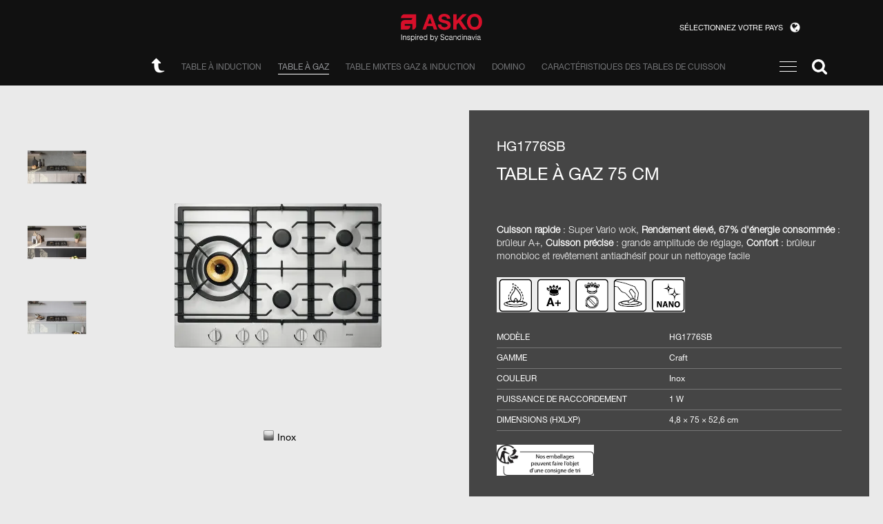

--- FILE ---
content_type: text/html; charset=utf-8
request_url: https://www.asko.ma/univers-de-la-cuisine/table-de-cuisson/plaque-gaz-qualite/hg1776sb
body_size: 28122
content:


<!DOCTYPE html>

<html id="ctl00_HtmlTag" xmlns="http://www.w3.org/1999/xhtml" xml:lang="fr" lang="fr">
<head>
	<base href="https://www.asko.ma/" />
	<meta content="text/html; charset=utf-8" http-equiv="content-type" /><meta http-equiv="X-UA-Compatible" content="IE=edge" /><meta content="width=device-width, initial-scale=1.0, user-scalable=1" name="viewport" /><meta name="apple-mobile-web-app-capable" content="yes" /><link rel="stylesheet" href="https://static18.asko.com/styles/compilations/styles-domestic.css?ver=20241029172432" type="text/css" />
<link rel="stylesheet" href="https://maxcdn.bootstrapcdn.com/font-awesome/4.6.3/css/font-awesome.min.css" />
    
	<!--[if lt IE 9]>
		<script src="https://code.jquery.com/jquery-1.9.1.min.js"></script>
		<link rel="stylesheet" type="text/css" href="https://static18.asko.com/mediaOverlay/jackbox/css/jackbox-ie8.css" />
		<link rel="stylesheet" type="text/css" href="https://static18.asko.com/styles/styles-ie8.css" />
	<![endif]-->
	<!--[if gte IE 9]><!--><script src="https://code.jquery.com/jquery-2.0.0.min.js"></script><!--<![endif]-->

	<link rel="shortcut icon" href="/favicon.ico?ver=20180626143830" />
	<meta name="msapplication-TileColor" content="#d61029" /><meta name="msapplication-TileImage" content="images/win8tile-white.png" />
<script type="text/javascript">window.gdprAppliesGlobally=true;(function(){function a(e){if(!window.frames[e]){if(document.body&&document.body.firstChild){var t=document.body;var n=document.createElement("iframe");n.style.display="none";n.name=e;n.title=e;t.insertBefore(n,t.firstChild)}
      else{setTimeout(function(){a(e)},5)}}}function e(n,r,o,c,s){function e(e,t,n,a){if(typeof n!=="function"){return}if(!window[r]){window[r]=[]}var i=false;if(s){i=s(e,t,n)}if(!i){window[r].push({command:e,parameter:t,callback:n,version:a})}}e.stub=true;function t(a){if(!window[n]||window[n].stub!==true){return}if(!a.data){return}
        var i=typeof a.data==="string";var e;try{e=i?JSON.parse(a.data):a.data}catch(t){return}if(e[o]){var r=e[o];window[n](r.command,r.parameter,function(e,t){var n={};n[c]={returnValue:e,success:t,callId:r.callId};a.source.postMessage(i?JSON.stringify(n):n,"*")},r.version)}}
        if(typeof window[n]!=="function"){window[n]=e;if(window.addEventListener){window.addEventListener("message",t,false)}else{window.attachEvent("onmessage",t)}}}e("__tcfapi","__tcfapiBuffer","__tcfapiCall","__tcfapiReturn");a("__tcfapiLocator");(function(e,tgt){
        var t=document.createElement("script");t.id="spcloader";t.type="text/javascript";t.async=true;t.src="https://sdk.privacy-center.org/"+e+"/loader.js?target_type=notice&target="+tgt;t.charset="utf-8";var n=document.getElementsByTagName("script")[0];n.parentNode.insertBefore(t,n)})("057438c2-1abc-498b-a2c8-c003e477c971","A7cqDgT7")})();</script>
<!-- Google ReCaptcha -->
<script src='https://www.google.com/recaptcha/api.js' ></script><meta name="description" content="HG1776SB Table à gaz 75 cm. Tables à gaz de qualité et large gamme ASKO" /><meta name="keywords" content="asko, electromenager haut de gamme, electromenager qualite, lave vaisselle grande capacite, four pyrolyse haut de gamme, table gaz verre vitroceramique, bruleur wok, design scandinave, buanderie haut degamme, recette vapeur basse temeprature, four vapeur combine" />
	
	<script>
		var onLoadEvents = { isLoaded: false, events: new Array() };
		function PushOnLoadEvent(s) { if (onLoadEvents.isLoaded) eval(s); else onLoadEvents.events.push(s); }
	</script>
	

	<script type="text/javascript">var mediaOverlay='jackbox';</script>
<script type="didomi/javascript" data-vendor="c:googleana-4TXnJigR">
	//<![CDATA[
		var _gaq = _gaq || [];
		_gaq.push(
			['_setAccount', "UA-61069572-1"],
			['_trackPageview'],
			['b._setAccount', 'UA-20082095-1'],
			['b._trackPageview']);
			
		(function() {
			var ga = document.createElement('script');
			ga.type = 'text/javascript';
			ga.async = true;
			ga.src = ('https:' == document.location.protocol ? 'https://ssl' : 'http://www') + '.google-analytics.com/ga.js';
			var s = document.getElementsByTagName('script')[0];
			s.parentNode.insertBefore(ga, s);
		})();
	//]]>
</script>


<!-- Global site tag (gtag.js) - Google Analytics -->
<script type="didomi/javascript" data-vendor="didomi:google" async src="https://www.googletagmanager.com/gtag/js?id=UA-125681434-13"></script>
<script>
  window.dataLayer = window.dataLayer || [];
  function gtag(){dataLayer.push(arguments);}
  gtag('js', new Date());
 
  gtag('config', 'UA-125681434-13');
</script>

<!-- Google Tag Manager -->
<script>(function(w,d,s,l,i){w[l]=w[l]||[];w[l].push({'gtm.start':
new Date().getTime(),event:'gtm.js'});var f=d.getElementsByTagName(s)[0],
j=d.createElement(s),dl=l!='dataLayer'?'&l='+l:'';j.async=true;j.src=
'https://www.googletagmanager.com/gtm.js?id='+i+dl;f.parentNode.insertBefore(j,f);
})(window,document,'script','dataLayer','GTM-KNBJ2ZD');</script>
<!-- End Google Tag Manager --><link rel="preconnect" href="https://cdn.fonts.net" />
<link rel="stylesheet" href="https://cdn.fonts.net/kit/d2603484-5005-4533-94d7-ee398f184908/d2603484-5005-4533-94d7-ee398f184908.css" /><link rel="canonical" href="https://www.asko.ma/univers-de-la-cuisine/table-de-cuisson/plaque-gaz-qualite/hg1776sb" />
	

	<script>
		var progressTimer = -1;
		function OnBeginRequest(sender, args) { progressTimer = window.setTimeout("$find('ctl00_ModalProgress').show(); $('#ctl00_panelUpdateProgress, #ctl00_UpdateProg1').show();", 500); }
		function OnEndRequest(sender, args) { window.clearTimeout(progressTimer); $find('ctl00_ModalProgress').hide(); $('#ctl00_panelUpdateProgress, #ctl00_UpdateProg1').hide(); }
		function OnInitializeRequest(sender, args) { if (args.get_postBackElement()) { try { args.get_postBackElement().disabled = true; } catch (err) { } } }
	</script>
	<script type="text/javascript" src="https://static18.asko.com/js/cache/52ff2552e8fb29db7b811adf241b2e8d.js"></script><script type="text/javascript">var _jsScriptsBottom = new Array();</script><title>
	Tables de cuisson à gaz - ASKO - Electroménager haut de gamme
</title></head>
<body id="ctl00_PageBody" class="writingSystem-latin productsPage" onload="RunOnLoadEvents();">
	<!-- Google Tag Manager (noscript) -->
<noscript><iframe src=https://www.googletagmanager.com/ns.html?id=GTM-KNBJ2ZD
height="0" width="0" style="display:none;visibility:hidden"></iframe></noscript>
<!-- End Google Tag Manager (noscript) -->
	<form name="aspnetForm" method="post" action="/univers-de-la-cuisine/table-de-cuisson/plaque-gaz-qualite/hg1776sb" id="aspnetForm">
<div class="aspNetHidden">
<input type="hidden" name="__EVENTTARGET" id="__EVENTTARGET" value="" />
<input type="hidden" name="__EVENTARGUMENT" id="__EVENTARGUMENT" value="" />
<input type="hidden" name="__VIEWSTATE" id="__VIEWSTATE" value="/wEPaA8FDzhkZTVlZjRmZWQ5NzkwYmSj+EOvU7LzTCBZzUXKc9sdv27plMM/Obh6Yw6c9KAQBA==" />
</div>

<script type="text/javascript">
//<![CDATA[
var theForm = document.forms['aspnetForm'];
if (!theForm) {
    theForm = document.aspnetForm;
}
function __doPostBack(eventTarget, eventArgument) {
    if (!theForm.onsubmit || (theForm.onsubmit() != false)) {
        theForm.__EVENTTARGET.value = eventTarget;
        theForm.__EVENTARGUMENT.value = eventArgument;
        theForm.submit();
    }
}
//]]>
</script>


<!-- {CombinedPath:start} --><script type="text/javascript" src="https://static18.asko.com/js/cache/axd-eef2a4be34dc6f3bf7aafd4ae0328978.js"></script><!-- {CombinedPath:end} -->















<div class="aspNetHidden">

	<input type="hidden" name="__VIEWSTATEGENERATOR" id="__VIEWSTATEGENERATOR" value="0EDE2524" />
</div>
		<script type="text/javascript">
//<![CDATA[
Sys.WebForms.PageRequestManager._initialize('ctl00$ScriptManager1', 'aspnetForm', ['tctl00$PageHeader$QuickSearch$UpdatePanel1',''], [], ['ctl00$PageHeader$QuickSearch$GoSearch',''], 90, 'ctl00');
//]]>
</script>

		<script>
			Sys.WebForms.PageRequestManager.getInstance().add_beginRequest(OnBeginRequest);
			Sys.WebForms.PageRequestManager.getInstance().add_endRequest(OnEndRequest);
			Sys.WebForms.PageRequestManager.getInstance().add_initializeRequest(OnInitializeRequest);
		</script>
		<div id="ctl00_panelUpdateProgress" class="updateProgress" style="display: none;">
	
			<div id="ctl00_UpdateProg1" style="display:none;">
		<div id="ajaxLoadingPanel"><i></i></div>
	</div>
		
</div>
		
		<div id="ctl00_PageHeader_header" class="header has-height">
	<div id="pageHeader">


		<div class="logo-row">
			<div class="pageHeader-inner">
				<div class="closePanel closePanel-left"><a href="javascript://" onclick="menu.toggleMenu();return false;"><span class="menuActions-collapse" onclick=""><i></i></span></a></div>
				<div id="siteLogo"><a href="https://www.asko.ma/">
					<img id="ctl00_PageHeader_MainLogoImg" src="https://static18.asko.com/images/header/logo_black.png" alt="ASKO - Electroménager haut de gamme" /></a></div>
				<div class="closePanel closePanel-right"><a href="javascript://" onclick="menu.toggleMenu();return false;"><span class="menuActions-collapse" onclick=""><i></i></span></a></div>
			</div>
		</div>

        <div class="middle-row middle-row-desktop">
	        <div class="pageHeader-inner">
		        
				<div class="pageHeader-configMarket">

				

		        
			        <div class="changeMarket" style="float:left;<!--padding-right:20px-->">
				        <a href="javascript://" onclick="menu.toggleMenu('panelCountry');return false;">
					        <span> <u>S&#233;lectionnez votre pays</u></span><img src="https://static18.asko.com/images/icons/icon-globe.png" /></a>
			        </div>
		        

				</div>
	        </div>
        </div>
		<div class="hidden-row">

			<div id="panelMenu" class="panelMenu">
				<div class="pageHeader-inner">
					


<script type="text/javascript" src="https://code.jquery.com/ui/1.10.2/jquery-ui.min.js"></script>

<script type="text/javascript" language="javascript">var products = [
	{ value: "6527", label: "461656 HI1633G Table à induction 64 cm", desc: "\t\t\u003cspan class=\"productMenu-item-image\"\u003e\u003cimg src=\"https://www.asko.ma/imagelib/product-menu/mabagor/3b2e61fbd8f5e6bf5828c9ca166e26bc_94699_fpng.png\" alt=\"\" /\u003e\u003c/span\u003e\n\t\u003cspan class=\"productMenu-item-texts\"\u003e\n\t\t\u003cspan class=\"productMenu-item-texts-title\"\u003eHI1633G Table \u0026#224; induction 64 cm\u003c/span\u003e\n\t\t\u003cspan class=\"productMenu-item-texts-desc\"\u003eCouleur: Noir | Puissance de raccordement: 7400 W\u003c/span\u003e\n\t\u003c/span\u003e\n\t\u003cspan class=\"clear\"\u003e\u003c/span\u003e\n\r\n\r\n\r\n", link: "univers-de-la-cuisine/table-de-cuisson/plaque-induction-zone-flexible-qualite/hi1633g" },
	{ value: "6528", label: "463149 HI1655G Table à induction flexible 64 cm", desc: "\t\t\u003cspan class=\"productMenu-item-image\"\u003e\u003cimg src=\"https://www.asko.ma/imagelib/product-menu/mabagor/7d54f41061ebbeaecd62c5d92a14791d_155256_fpng.png\" alt=\"\" /\u003e\u003c/span\u003e\n\t\u003cspan class=\"productMenu-item-texts\"\u003e\n\t\t\u003cspan class=\"productMenu-item-texts-title\"\u003eHI1655G Table \u0026#224; induction flexible 64 cm\u003c/span\u003e\n\t\t\u003cspan class=\"productMenu-item-texts-desc\"\u003eCouleur: Noir | Puissance de raccordement: 7400 W\u003c/span\u003e\n\t\u003c/span\u003e\n\t\u003cspan class=\"clear\"\u003e\u003c/span\u003e\n\r\n\r\n\r\n", link: "univers-de-la-cuisine/table-de-cuisson/plaque-induction-zone-flexible-qualite/hi1655g" },
	{ value: "17720", label: "576706  Sèche-linge Style pompe à chaleur vapeur 8 kg", desc: "\t\t\u003cspan class=\"productMenu-item-image\"\u003e\u003cimg src=\"https://www.asko.ma/imagelib/product-menu/mabagor/55e028899d8d6564ce9c9450d34b87c4_134401_1.png\" alt=\"\" /\u003e\u003c/span\u003e\n\t\u003cspan class=\"productMenu-item-texts\"\u003e\n\t\t\u003cspan class=\"productMenu-item-texts-title\"\u003eS\u0026#232;che-linge Style pompe \u0026#224; chaleur vapeur 8 kg\u003c/span\u003e\n\t\t\u003cspan class=\"productMenu-item-texts-desc\"\u003ePompe à chaleur | Capacité: 8 kg | Autonettoyage du condenseur | Classe énergétique: A+++\u003c/span\u003e\n\t\u003c/span\u003e\n\t\u003cspan class=\"clear\"\u003e\u003c/span\u003e\n\r\n\r\n\r\n", link: "univers-de-la-buanderie/seche-linge-a-hublot/grande-capacite-pompe-a-chaleur-style-qualite/t608hxw" },
	{ value: "18636", label: "731485 CD4934B Hotte inclinée 90 cm", desc: "\t\t\u003cspan class=\"productMenu-item-image\"\u003e\u003cimg src=\"https://www.asko.ma/imagelib/product-menu/mabagor/abe6f1a835b4647e21ecdb7e7a0354c7_181934_fpng.png\" alt=\"\" /\u003e\u003c/span\u003e\n\t\u003cspan class=\"productMenu-item-texts\"\u003e\n\t\t\u003cspan class=\"productMenu-item-texts-title\"\u003eCD4934B Hotte inclin\u0026#233;e 90 cm\u003c/span\u003e\n\t\t\u003cspan class=\"productMenu-item-texts-desc\"\u003eDébit avec fonction Booster 1: 720 m³/h\u003c/span\u003e\n\t\u003c/span\u003e\n\t\u003cspan class=\"clear\"\u003e\u003c/span\u003e\n\r\n\r\n\r\n", link: "univers-de-la-cuisine/hotte/hotte-murale/cd4934b" },
	{ value: "18639", label: "730880 CI41230G Hotte murale îlot 120 cm", desc: "\t\t\u003cspan class=\"productMenu-item-image\"\u003e\u003cimg src=\"https://www.asko.ma/imagelib/product-menu/mabagor/6066fa0625ce754aa66f62709f4f2ff1_137919_fpng.png\" alt=\"\" /\u003e\u003c/span\u003e\n\t\u003cspan class=\"productMenu-item-texts\"\u003e\n\t\t\u003cspan class=\"productMenu-item-texts-title\"\u003eCI41230G Hotte murale \u0026#238;lot 120 cm\u003c/span\u003e\n\t\t\u003cspan class=\"productMenu-item-texts-desc\"\u003eDébit avec fonction Booster 1: 865 m³/h\u003c/span\u003e\n\t\u003c/span\u003e\n\t\u003cspan class=\"clear\"\u003e\u003c/span\u003e\n\r\n\r\n\r\n", link: "univers-de-la-cuisine/four-design-qualite/collection-elements/18324/ci41230g" },
	{ value: "19309", label: "730880 CI41230G Hotte îlot box 120 cm", desc: "\t\t\u003cspan class=\"productMenu-item-image\"\u003e\u003cimg src=\"https://www.asko.ma/imagelib/product-menu/mabagor/6066fa0625ce754aa66f62709f4f2ff1_137919_fpng.png\" alt=\"\" /\u003e\u003c/span\u003e\n\t\u003cspan class=\"productMenu-item-texts\"\u003e\n\t\t\u003cspan class=\"productMenu-item-texts-title\"\u003eCI41230G Hotte \u0026#238;lot box 120 cm\u003c/span\u003e\n\t\t\u003cspan class=\"productMenu-item-texts-desc\"\u003eDébit avec fonction Booster 1: 865 m³/h\u003c/span\u003e\n\t\u003c/span\u003e\n\t\u003cspan class=\"clear\"\u003e\u003c/span\u003e\n\r\n\r\n\r\n", link: "univers-de-la-cuisine/hotte/hotte-ilot/ci41230g" },
	{ value: "19315", label: "555252 CM8457A Machine à café à grains encastrable 45 cm", desc: "\t\t\u003cspan class=\"productMenu-item-image\"\u003e\u003cimg src=\"https://www.asko.ma/imagelib/product-menu/mabagor/64788311a93018075a589ed2a8ff84a2_134427_1.png\" alt=\"\" /\u003e\u003c/span\u003e\n\t\u003cspan class=\"productMenu-item-texts\"\u003e\n\t\t\u003cspan class=\"productMenu-item-texts-title\"\u003eCM8457A Machine \u0026#224; caf\u0026#233; \u0026#224; grains encastrable 45 cm\u003c/span\u003e\n\t\t\u003cspan class=\"productMenu-item-texts-desc\"\u003eAutomatique\u003c/span\u003e\n\t\u003c/span\u003e\n\t\u003cspan class=\"clear\"\u003e\u003c/span\u003e\n\r\n\r\n\r\n", link: "univers-de-la-cuisine/four-design-qualite/collection-craft/18315/cm8457a" },
	{ value: "19316", label: "555251 CM8457S Machine à café à grains encastrable 45 cm", desc: "\t\t\u003cspan class=\"productMenu-item-image\"\u003e\u003cimg src=\"https://www.asko.ma/imagelib/product-menu/mabagor/e9481074a5f8ff7d41d8cb9917dc05cd_134426_1.png\" alt=\"\" /\u003e\u003c/span\u003e\n\t\u003cspan class=\"productMenu-item-texts\"\u003e\n\t\t\u003cspan class=\"productMenu-item-texts-title\"\u003eCM8457S Machine \u0026#224; caf\u0026#233; \u0026#224; grains encastrable 45 cm\u003c/span\u003e\n\t\t\u003cspan class=\"productMenu-item-texts-desc\"\u003eAutomatique\u003c/span\u003e\n\t\u003c/span\u003e\n\t\u003cspan class=\"clear\"\u003e\u003c/span\u003e\n\r\n\r\n\r\n", link: "univers-de-la-cuisine/four-design-qualite/collection-craft/18315/cm8457s" },
	{ value: "22324", label: "732760 CM8477B Machine à café à grains 45 cm", desc: "\t\t\u003cspan class=\"productMenu-item-image\"\u003e\u003cimg src=\"https://www.asko.ma/imagelib/product-menu/mabagor/9552c7baaea9532eb5ae6669106a60c1_182224_fpng.png\" alt=\"\" /\u003e\u003c/span\u003e\n\t\u003cspan class=\"productMenu-item-texts\"\u003e\n\t\t\u003cspan class=\"productMenu-item-texts-title\"\u003eCM8477B Machine \u0026#224; caf\u0026#233; \u0026#224; grains 45 cm\u003c/span\u003e\n\t\t\u003cspan class=\"productMenu-item-texts-desc\"\u003eAutomatique\u003c/span\u003e\n\t\u003c/span\u003e\n\t\u003cspan class=\"clear\"\u003e\u003c/span\u003e\n\r\n\r\n\r\n", link: "univers-de-la-cuisine/espresso-cappuccino-45-cm-qualite/cm8477b" },
	{ value: "24552", label: "736551 CM8478G-1 Machine à café à grains 45 cm", desc: "\t\t\u003cspan class=\"productMenu-item-image\"\u003e\u003cimg src=\"https://www.asko.ma/imagelib/product-menu/mabagor/edca3ec9140283f66297de7eee9a4051_129350_fpng.png\" alt=\"\" /\u003e\u003c/span\u003e\n\t\u003cspan class=\"productMenu-item-texts\"\u003e\n\t\t\u003cspan class=\"productMenu-item-texts-title\"\u003eCM8478G-1 Machine \u0026#224; caf\u0026#233; \u0026#224; grains 45 cm\u003c/span\u003e\n\t\t\u003cspan class=\"productMenu-item-texts-desc\"\u003eAutomatique\u003c/span\u003e\n\t\u003c/span\u003e\n\t\u003cspan class=\"clear\"\u003e\u003c/span\u003e\n\r\n\r\n\r\n", link: "univers-de-la-cuisine/espresso-cappuccino-45-cm-qualite/cm8478g-1" },
	{ value: "19314", label: "575749 CM847G Machine à café à grains encastrable 45 cm", desc: "\t\t\u003cspan class=\"productMenu-item-image\"\u003e\u003cimg src=\"https://www.asko.ma/imagelib/product-menu/mabagor/edca3ec9140283f66297de7eee9a4051_129350_fpng.png\" alt=\"\" /\u003e\u003c/span\u003e\n\t\u003cspan class=\"productMenu-item-texts\"\u003e\n\t\t\u003cspan class=\"productMenu-item-texts-title\"\u003eCM847G Machine \u0026#224; caf\u0026#233; \u0026#224; grains encastrable 45 cm\u003c/span\u003e\n\t\t\u003cspan class=\"productMenu-item-texts-desc\"\u003eAutomatique\u003c/span\u003e\n\t\u003c/span\u003e\n\t\u003cspan class=\"clear\"\u003e\u003c/span\u003e\n\r\n\r\n\r\n", link: "univers-de-la-cuisine/four-design-qualite/collection-elements/18322/cm8478g" },
	{ value: "19306", label: "730895 CW41230G Hotte murale box 120 cm", desc: "\t\t\u003cspan class=\"productMenu-item-image\"\u003e\u003cimg src=\"https://www.asko.ma/imagelib/product-menu/mabagor/659bf3b97b3fe4d8de91430cbb6b2144_134215_1.png\" alt=\"\" /\u003e\u003c/span\u003e\n\t\u003cspan class=\"productMenu-item-texts\"\u003e\n\t\t\u003cspan class=\"productMenu-item-texts-title\"\u003eCW41230G Hotte murale box 120 cm\u003c/span\u003e\n\t\t\u003cspan class=\"productMenu-item-texts-desc\"\u003eDébit avec fonction Booster 1: 818 m³/h\u003c/span\u003e\n\t\u003c/span\u003e\n\t\u003cspan class=\"clear\"\u003e\u003c/span\u003e\n\r\n\r\n\r\n", link: "univers-de-la-cuisine/hotte/hotte-murale/cw41230g" },
	{ value: "18483", label: "511987 CW4938G Hotte murale box 90 cm", desc: "\t\t\u003cspan class=\"productMenu-item-image\"\u003e\u003cimg src=\"https://www.asko.ma/imagelib/product-menu/mabagor/0361d47074f8715ba2e7ca67848951ed_134516_1.png\" alt=\"\" /\u003e\u003c/span\u003e\n\t\u003cspan class=\"productMenu-item-texts\"\u003e\n\t\t\u003cspan class=\"productMenu-item-texts-title\"\u003eCW4938G Hotte murale box 90 cm\u003c/span\u003e\n\t\t\u003cspan class=\"productMenu-item-texts-desc\"\u003eDébit avec fonction Booster 1: 793 m³/h\u003c/span\u003e\n\t\u003c/span\u003e\n\t\u003cspan class=\"clear\"\u003e\u003c/span\u003e\n\r\n\r\n\r\n", link: "univers-de-la-cuisine/four-design-qualite/collection-elements/18324/cw4938g" },
	{ value: "24522", label: "737080 DBI2444IB.W/1 Lave-vaisselle enchâssable Classic façade blanche 82 cm", desc: "\t\t\u003cspan class=\"productMenu-item-image\"\u003e\u003cimg src=\"https://www.asko.ma/imagelib/product-menu/mabagor/cdc13e68bfb6aa77c33489601dced5a1_165697_fpng.png\" alt=\"\" /\u003e\u003c/span\u003e\n\t\u003cspan class=\"productMenu-item-texts\"\u003e\n\t\t\u003cspan class=\"productMenu-item-texts-title\"\u003eDBI2444IB.W/1 Lave-vaisselle ench\u0026#226;ssable Classic fa\u0026#231;ade blanche 82 cm\u003c/span\u003e\n\t\t\u003cspan class=\"productMenu-item-texts-desc\"\u003eNombre de couverts: 14 couverts | Nombre de paniers: 3 | Panier supérieur: Premium | Classe énergétique: A+++ | Niveau sonore: 42 dB(A)re 1 pW\u003c/span\u003e\n\t\u003c/span\u003e\n\t\u003cspan class=\"clear\"\u003e\u003c/span\u003e\n\r\n\r\n\r\n", link: "univers-de-la-cuisine/lave-vaisselle/enchassable-qualite/dbi2444ibw1" },
	{ value: "24523", label: "736819 DBI444IBS/1 Lave-vaisselle enchâssable Logic façade inox 82 cm", desc: "\t\t\u003cspan class=\"productMenu-item-image\"\u003e\u003cimg src=\"https://www.asko.ma/imagelib/product-menu/mabagor/a09735d380ed159d2465b25f35fecdfc_165529_fpng.png\" alt=\"\" /\u003e\u003c/span\u003e\n\t\u003cspan class=\"productMenu-item-texts\"\u003e\n\t\t\u003cspan class=\"productMenu-item-texts-title\"\u003eDBI444IBS/1 Lave-vaisselle ench\u0026#226;ssable Logic fa\u0026#231;ade inox 82 cm\u003c/span\u003e\n\t\t\u003cspan class=\"productMenu-item-texts-desc\"\u003eNombre de couverts: 14 couverts | Nombre de paniers: 3 | Panier supérieur: Premium | Classe énergétique: A+++ | Niveau sonore: 42 dB(A)re 1 pW\u003c/span\u003e\n\t\u003c/span\u003e\n\t\u003cspan class=\"clear\"\u003e\u003c/span\u003e\n\r\n\r\n\r\n", link: "univers-de-la-cuisine/lave-vaisselle/enchassable-qualite/dbi444ibs1" },
	{ value: "13823", label: "675342 DC7784V.W Cabine de séchage à évacuation", desc: "\t\t\u003cspan class=\"productMenu-item-image\"\u003e\u003cimg src=\"https://www.asko.ma/imagelib/product-menu/mabagor/362bc3e7c9a15d9552c730815c58d447_307295_fpng.png\" alt=\"\" /\u003e\u003c/span\u003e\n\t\u003cspan class=\"productMenu-item-texts\"\u003e\n\t\t\u003cspan class=\"productMenu-item-texts-title\"\u003eDC7784V.W Cabine de s\u0026#233;chage \u0026#224; \u0026#233;vacuation\u003c/span\u003e\n\t\t\u003cspan class=\"productMenu-item-texts-desc\"\u003eType de séchage: Evacuation | Longueur d’étendage totale: 16 m | Capacité de séchage: 4 kg\u003c/span\u003e\n\t\u003c/span\u003e\n\t\u003cspan class=\"clear\"\u003e\u003c/span\u003e\n\r\n\r\n\r\n", link: "univers-de-la-buanderie/cabine-de-sechage/dc7784v-w" },
	{ value: "24514", label: "736408 DFI444B/1 Lave-vaisselle Logic tout intégrable 82 cm", desc: "\t\t\u003cspan class=\"productMenu-item-image\"\u003e\u003cimg src=\"https://www.asko.ma/imagelib/product-menu/mabagor/38aba197f587b05a1e3eccbab051de80_165459_fpng.png\" alt=\"\" /\u003e\u003c/span\u003e\n\t\u003cspan class=\"productMenu-item-texts\"\u003e\n\t\t\u003cspan class=\"productMenu-item-texts-title\"\u003eDFI444B/1 Lave-vaisselle Logic tout int\u0026#233;grable 82 cm\u003c/span\u003e\n\t\t\u003cspan class=\"productMenu-item-texts-desc\"\u003eNombre de couverts: 14 couverts | Nombre de paniers: 3 | Panier supérieur: Premium | Classe énergétique: A+++ | Niveau sonore: 42 dB(A)re 1 pW\u003c/span\u003e\n\t\u003c/span\u003e\n\t\u003cspan class=\"clear\"\u003e\u003c/span\u003e\n\r\n\r\n\r\n", link: "univers-de-la-cuisine/lave-vaisselle/lave-vaisselle-tout-integrable/dfi444b1" },
	{ value: "24519", label: "736757 DFI644BXXL/1 Lave-vaisselle tout intégrable Style 86 cm", desc: "\t\t\u003cspan class=\"productMenu-item-image\"\u003e\u003cimg src=\"https://www.asko.ma/imagelib/product-menu/mabagor/44c048aecce74ebc5241b36e2956fdeb_165516_fpng.png\" alt=\"\" /\u003e\u003c/span\u003e\n\t\u003cspan class=\"productMenu-item-texts\"\u003e\n\t\t\u003cspan class=\"productMenu-item-texts-title\"\u003eDFI644BXXL/1 Lave-vaisselle tout int\u0026#233;grable Style 86 cm\u003c/span\u003e\n\t\t\u003cspan class=\"productMenu-item-texts-desc\"\u003eNombre de couverts: 14 couverts | Nombre de paniers: 3 | Panier supérieur: Premium | Classe énergétique: A+++ | Niveau sonore: 42 dB(A)re 1 pW\u003c/span\u003e\n\t\u003c/span\u003e\n\t\u003cspan class=\"clear\"\u003e\u003c/span\u003e\n\r\n\r\n\r\n", link: "univers-de-la-cuisine/lave-vaisselle/lave-vaisselle-tout-integrable/dfi644bxxl1" },
	{ value: "24517", label: "736487 DFI645MB/1 Lave-vaisselle tout intégrable Style 82 cm", desc: "\t\t\u003cspan class=\"productMenu-item-image\"\u003e\u003cimg src=\"https://www.asko.ma/imagelib/product-menu/mabagor/c54103fa53a6907b2c560bb346b367ff_166417_fpng.png\" alt=\"\" /\u003e\u003c/span\u003e\n\t\u003cspan class=\"productMenu-item-texts\"\u003e\n\t\t\u003cspan class=\"productMenu-item-texts-title\"\u003eDFI645MB/1 Lave-vaisselle tout int\u0026#233;grable Style 82 cm\u003c/span\u003e\n\t\t\u003cspan class=\"productMenu-item-texts-desc\"\u003eNombre de couverts: 14 couverts | Nombre de paniers: 3 | Panier supérieur: Exclusive | Classe énergétique: A+++ | Niveau sonore: 40 dB(A)re 1 pW\u003c/span\u003e\n\t\u003c/span\u003e\n\t\u003cspan class=\"clear\"\u003e\u003c/span\u003e\n\r\n\r\n\r\n", link: "univers-de-la-cuisine/lave-vaisselle/lave-vaisselle-tout-integrable/dfi645mb1" },
	{ value: "24520", label: "737422 DFI645MBXXL/1 Lave-vaisselle tout intégrable Style 86 cm", desc: "\t\t\u003cspan class=\"productMenu-item-image\"\u003e\u003cimg src=\"https://www.asko.ma/imagelib/product-menu/mabagor/48a2779e2000b2499165c288906fd343_167599_fpng.png\" alt=\"\" /\u003e\u003c/span\u003e\n\t\u003cspan class=\"productMenu-item-texts\"\u003e\n\t\t\u003cspan class=\"productMenu-item-texts-title\"\u003eDFI645MBXXL/1 Lave-vaisselle tout int\u0026#233;grable Style 86 cm\u003c/span\u003e\n\t\t\u003cspan class=\"productMenu-item-texts-desc\"\u003eNombre de couverts: 14 couverts | Nombre de paniers: 3 | Panier supérieur: Exclusive | Panier supérieur: Base du panier à maillage serré; Poignée; Poignée avec logo inox; Supports rabattables pour verres à pied  (à droite); Porte gobelet gauche pliable et divisible; Deux supports à verre pliables; Grand support à couteaux; Barre de protection du bras supérieur d\u0027aspersion; Pincette support LightLock; Panier supérieur coulissant à roulement à billes | Classe énergétique: A+++ | Niveau sonore: 40 dB(A)re 1 pW\u003c/span\u003e\n\t\u003c/span\u003e\n\t\u003cspan class=\"clear\"\u003e\u003c/span\u003e\n\r\n\r\n\r\n", link: "univers-de-la-cuisine/lave-vaisselle/lave-vaisselle-tout-integrable/dfi645mbxxl1" },
	{ value: "24516", label: "736758 DFI646B/1 Lave-vaisselle tout intégrable Style 82 cm", desc: "\t\t\u003cspan class=\"productMenu-item-image\"\u003e\u003cimg src=\"https://www.asko.ma/imagelib/product-menu/mabagor/6f622107ce0bdba1c2b4197670e05c32_167548_fpng.png\" alt=\"\" /\u003e\u003c/span\u003e\n\t\u003cspan class=\"productMenu-item-texts\"\u003e\n\t\t\u003cspan class=\"productMenu-item-texts-title\"\u003eDFI646B/1 Lave-vaisselle tout int\u0026#233;grable Style 82 cm\u003c/span\u003e\n\t\t\u003cspan class=\"productMenu-item-texts-desc\"\u003eNombre de couverts: 14 couverts | Nombre de paniers: 3 | Panier supérieur: Premium | Classe énergétique: A+++ | Niveau sonore: 39 dB(A)re 1 pW\u003c/span\u003e\n\t\u003c/span\u003e\n\t\u003cspan class=\"clear\"\u003e\u003c/span\u003e\n\r\n\r\n\r\n", link: "univers-de-la-cuisine/lave-vaisselle/lave-vaisselle-tout-integrable/dfi646b1" },
	{ value: "24521", label: "736486 DFI676GXXL/1 Lave-vaisselle tout intégrable Style 86 cm", desc: "\t\t\u003cspan class=\"productMenu-item-image\"\u003e\u003cimg src=\"https://www.asko.ma/imagelib/product-menu/mabagor/8f01d9fa05ccaefc1533ca81dedd3bb3_165494_fpng.png\" alt=\"\" /\u003e\u003c/span\u003e\n\t\u003cspan class=\"productMenu-item-texts\"\u003e\n\t\t\u003cspan class=\"productMenu-item-texts-title\"\u003eDFI676GXXL/1 Lave-vaisselle tout int\u0026#233;grable Style 86 cm\u003c/span\u003e\n\t\t\u003cspan class=\"productMenu-item-texts-desc\"\u003eNombre de couverts: 17 couverts labellisés | Nombre de paniers: 4 | Panier supérieur: Exclusive | Panier supérieur: Base du panier à maillage serré; Poignée; Poignée avec logo inox; Supports rabattables pour verres à pied  (à droite); Porte gobelet gauche pliable et divisible; Deux supports à verre pliables; Grand support à couteaux; Barre de protection du bras supérieur d\u0027aspersion; Pincette support LightLock; Panier supérieur coulissant à roulement à billes | Classe énergétique: A+++ | Niveau sonore: 38 dB(A)re 1 pW\u003c/span\u003e\n\t\u003c/span\u003e\n\t\u003cspan class=\"clear\"\u003e\u003c/span\u003e\n\r\n\r\n\r\n", link: "univers-de-la-cuisine/lave-vaisselle/lave-vaisselle-tout-integrable/dfi677gxxl1" },
	{ value: "24525", label: "736719 DFS244IBS/1 Lave-vaisselle pose libre Classic inox 60 cm", desc: "\t\t\u003cspan class=\"productMenu-item-image\"\u003e\u003cimg src=\"https://www.asko.ma/imagelib/product-menu/mabagor/cd8315994cabfb7a82f64b81c02acc99_165514_fpng.png\" alt=\"\" /\u003e\u003c/span\u003e\n\t\u003cspan class=\"productMenu-item-texts\"\u003e\n\t\t\u003cspan class=\"productMenu-item-texts-title\"\u003eDFS244IBS/1 Lave-vaisselle pose libre Classic inox 60 cm\u003c/span\u003e\n\t\t\u003cspan class=\"productMenu-item-texts-desc\"\u003eNombre de couverts: 14 couverts | Nombre de paniers: 3 | Panier supérieur: Premium | Classe énergétique: A+++ | Niveau sonore: 42 dB(A)re 1 pW | Couleur: Gris métallisé\u003c/span\u003e\n\t\u003c/span\u003e\n\t\u003cspan class=\"clear\"\u003e\u003c/span\u003e\n\r\n\r\n\r\n", link: "univers-de-la-cuisine/lave-vaisselle/lave-vaisselle-posable/dfs244ibs1" },
	{ value: "24524", label: "736718 DFS244IBW/1 Lave-vaisselle pose libre Classic 60 cm", desc: "\t\t\u003cspan class=\"productMenu-item-image\"\u003e\u003cimg src=\"https://www.asko.ma/imagelib/product-menu/mabagor/4d9eee065bb46a729a398b4d6df81b78_165513_fpng.png\" alt=\"\" /\u003e\u003c/span\u003e\n\t\u003cspan class=\"productMenu-item-texts\"\u003e\n\t\t\u003cspan class=\"productMenu-item-texts-title\"\u003eDFS244IBW/1 Lave-vaisselle pose libre Classic 60 cm\u003c/span\u003e\n\t\t\u003cspan class=\"productMenu-item-texts-desc\"\u003eNombre de couverts: 14 couverts | Nombre de paniers: 3 | Panier supérieur: Premium | Classe énergétique: A+++ | Niveau sonore: 42 dB(A)re 1 pW | Couleur: Blanc\u003c/span\u003e\n\t\u003c/span\u003e\n\t\u003cspan class=\"clear\"\u003e\u003c/span\u003e\n\r\n\r\n\r\n", link: "univers-de-la-cuisine/lave-vaisselle/lave-vaisselle-posable/dfs244ibw11" },
	{ value: "24513", label: "736820 DSD444B/1 Lave-vaisselle tout intégrable Logic porte à glissières", desc: "\t\t\u003cspan class=\"productMenu-item-image\"\u003e\u003cimg src=\"https://www.asko.ma/imagelib/product-menu/mabagor/481e85be06bc5f7643c70526a97795a7_165530_fpng.png\" alt=\"\" /\u003e\u003c/span\u003e\n\t\u003cspan class=\"productMenu-item-texts\"\u003e\n\t\t\u003cspan class=\"productMenu-item-texts-title\"\u003eDSD444B/1 Lave-vaisselle tout int\u0026#233;grable Logic porte \u0026#224; glissi\u0026#232;res\u003c/span\u003e\n\t\t\u003cspan class=\"productMenu-item-texts-desc\"\u003eNombre de couverts: 14 couverts | Nombre de paniers: 3 | Panier supérieur: Premium | Classe énergétique: A+++ | Niveau sonore: 42 dB(A)re 1 pW\u003c/span\u003e\n\t\u003c/span\u003e\n\t\u003cspan class=\"clear\"\u003e\u003c/span\u003e\n\r\n\r\n\r\n", link: "univers-de-la-cuisine/lave-vaisselle/lave-vaisselle-tout-integrable/dsd444b1" },
	{ value: "24515", label: "736488 DSD644B/1 Lave-vaisselle tout intégrable Style 82 cm à glissières", desc: "\t\t\u003cspan class=\"productMenu-item-image\"\u003e\u003cimg src=\"https://www.asko.ma/imagelib/product-menu/mabagor/56d868296c59e522169dee9c8869b7c2_165438_fpng.png\" alt=\"\" /\u003e\u003c/span\u003e\n\t\u003cspan class=\"productMenu-item-texts\"\u003e\n\t\t\u003cspan class=\"productMenu-item-texts-title\"\u003eDSD644B/1 Lave-vaisselle tout int\u0026#233;grable Style 82 cm \u0026#224; glissi\u0026#232;res\u003c/span\u003e\n\t\t\u003cspan class=\"productMenu-item-texts-desc\"\u003eNombre de couverts: 14 couverts | Nombre de paniers: 3 | Panier supérieur: Premium | Classe énergétique: A+++ | Niveau sonore: 42 dB(A)re 1 pW\u003c/span\u003e\n\t\u003c/span\u003e\n\t\u003cspan class=\"clear\"\u003e\u003c/span\u003e\n\r\n\r\n\r\n", link: "univers-de-la-cuisine/lave-vaisselle/lave-vaisselle-tout-integrable/dsd644b1" },
	{ value: "24518", label: "736788 DSD645BXXL/1 Lave-vaisselle tout intégrable Style 86 cm porte à glissières", desc: "\t\t\u003cspan class=\"productMenu-item-image\"\u003e\u003cimg src=\"https://www.asko.ma/imagelib/product-menu/mabagor/24a86346396f50cd261f0c5e74f077bd_167550_fpng.png\" alt=\"\" /\u003e\u003c/span\u003e\n\t\u003cspan class=\"productMenu-item-texts\"\u003e\n\t\t\u003cspan class=\"productMenu-item-texts-title\"\u003eDSD645BXXL/1 Lave-vaisselle tout int\u0026#233;grable Style 86 cm porte \u0026#224; glissi\u0026#232;res\u003c/span\u003e\n\t\t\u003cspan class=\"productMenu-item-texts-desc\"\u003eNombre de couverts: 14 couverts | Nombre de paniers: 3 | Panier supérieur: Premium | Classe énergétique: A+++ | Niveau sonore: 40 dB(A)re 1 pW\u003c/span\u003e\n\t\u003c/span\u003e\n\t\u003cspan class=\"clear\"\u003e\u003c/span\u003e\n\r\n\r\n\r\n", link: "univers-de-la-cuisine/lave-vaisselle/lave-vaisselle-tout-integrable/dsd645bxxl1" },
	{ value: "17666", label: "576733 HB1153W Panier télescopique", desc: "\t\t\u003cspan class=\"productMenu-item-image\"\u003e\u003cimg src=\"https://www.asko.ma/imagelib/product-menu/mabagor/d82126724f4b6d53d877b06301bb57b2_129222_1.png\" alt=\"\" /\u003e\u003c/span\u003e\n\t\u003cspan class=\"productMenu-item-texts\"\u003e\n\t\t\u003cspan class=\"productMenu-item-texts-title\"\u003eHB1153W Panier t\u0026#233;lescopique\u003c/span\u003e\n\t\t\u003cspan class=\"productMenu-item-texts-desc\"\u003e\u003c/span\u003e\n\t\u003c/span\u003e\n\t\u003cspan class=\"clear\"\u003e\u003c/span\u003e\n\r\n\r\n\r\n", link: "univers-de-la-buanderie/accessoire-pour-la-buanderie/hb1153w" },
	{ value: "17667", label: "576554 HDB1153W Double tablette télescopique et panier", desc: "\t\t\u003cspan class=\"productMenu-item-image\"\u003e\u003cimg src=\"https://www.asko.ma/imagelib/product-menu/mabagor/0da22d0756907153055057a9fd6dcfd4_179431_fpng.png\" alt=\"\" /\u003e\u003c/span\u003e\n\t\u003cspan class=\"productMenu-item-texts\"\u003e\n\t\t\u003cspan class=\"productMenu-item-texts-title\"\u003eHDB1153W Double tablette t\u0026#233;lescopique et panier\u003c/span\u003e\n\t\t\u003cspan class=\"productMenu-item-texts-desc\"\u003e\u003c/span\u003e\n\t\u003c/span\u003e\n\t\u003cspan class=\"clear\"\u003e\u003c/span\u003e\n\r\n\r\n\r\n", link: "univers-de-la-buanderie/accessoire-pour-la-buanderie/hdb1153w" },
	{ value: "22333", label: "735379 HG1145AB Table à gaz panoramique vitrocéramique 111 cm", desc: "\t\t\u003cspan class=\"productMenu-item-image\"\u003e\u003cimg src=\"https://www.asko.ma/imagelib/product-menu/mabagor/6eb6dc8af5db14aaa8da180dce20a9ee_97070_5.png\" alt=\"\" /\u003e\u003c/span\u003e\n\t\u003cspan class=\"productMenu-item-texts\"\u003e\n\t\t\u003cspan class=\"productMenu-item-texts-title\"\u003eHG1145AB Table \u0026#224; gaz panoramique vitroc\u0026#233;ramique 111 cm\u003c/span\u003e\n\t\t\u003cspan class=\"productMenu-item-texts-desc\"\u003eCouleur: Noir | Puissance de raccordement: 2,3 W\u003c/span\u003e\n\t\u003c/span\u003e\n\t\u003cspan class=\"clear\"\u003e\u003c/span\u003e\n\r\n\r\n\r\n", link: "univers-de-la-cuisine/table-de-cuisson/plaque-gaz-qualite/hg1145ab" },
	{ value: "22334", label: "735376 HG1355AB Domino à gaz verre vitrocéramique 33 cm", desc: "\t\t\u003cspan class=\"productMenu-item-image\"\u003e\u003cimg src=\"https://www.asko.ma/imagelib/product-menu/mabagor/fbc79ed1cb471048861cd72a5ee14110_97812_5.png\" alt=\"\" /\u003e\u003c/span\u003e\n\t\u003cspan class=\"productMenu-item-texts\"\u003e\n\t\t\u003cspan class=\"productMenu-item-texts-title\"\u003eHG1355AB Domino \u0026#224; gaz verre vitroc\u0026#233;ramique 33 cm\u003c/span\u003e\n\t\t\u003cspan class=\"productMenu-item-texts-desc\"\u003eCouleur: Noir | Puissance de raccordement: 0,1 W\u003c/span\u003e\n\t\u003c/span\u003e\n\t\u003cspan class=\"clear\"\u003e\u003c/span\u003e\n\r\n\r\n\r\n", link: "univers-de-la-cuisine/table-de-cuisson/domino/hg1355ab" },
	{ value: "22335", label: "735377 HG1365GB Domino à gaz vitrocéramique 33 cm", desc: "\t\t\u003cspan class=\"productMenu-item-image\"\u003e\u003cimg src=\"https://www.asko.ma/imagelib/product-menu/mabagor/e24ad131632b82e590b5ceab474d29ed_97072_5.png\" alt=\"\" /\u003e\u003c/span\u003e\n\t\u003cspan class=\"productMenu-item-texts\"\u003e\n\t\t\u003cspan class=\"productMenu-item-texts-title\"\u003eHG1365GB Domino \u0026#224; gaz vitroc\u0026#233;ramique 33 cm\u003c/span\u003e\n\t\t\u003cspan class=\"productMenu-item-texts-desc\"\u003eCouleur: Noir | Puissance de raccordement: 1 W\u003c/span\u003e\n\t\u003c/span\u003e\n\t\u003cspan class=\"clear\"\u003e\u003c/span\u003e\n\r\n\r\n\r\n", link: "univers-de-la-cuisine/table-de-cuisson/domino/hg1365ab" },
	{ value: "22331", label: "735411 HG1615AB Table à gaz vitrocéramique 60 cm", desc: "\t\t\u003cspan class=\"productMenu-item-image\"\u003e\u003cimg src=\"https://www.asko.ma/imagelib/product-menu/mabagor/03d3b1d19013163a21730b29cde3c2b1_97900_5.png\" alt=\"\" /\u003e\u003c/span\u003e\n\t\u003cspan class=\"productMenu-item-texts\"\u003e\n\t\t\u003cspan class=\"productMenu-item-texts-title\"\u003eHG1615AB Table \u0026#224; gaz vitroc\u0026#233;ramique 60 cm\u003c/span\u003e\n\t\t\u003cspan class=\"productMenu-item-texts-desc\"\u003eGamme: ELEMENTS | Couleur: Noir | Puissance de raccordement: 0,1 W\u003c/span\u003e\n\t\u003c/span\u003e\n\t\u003cspan class=\"clear\"\u003e\u003c/span\u003e\n\r\n\r\n\r\n", link: "univers-de-la-cuisine/table-de-cuisson/plaque-gaz-qualite/hg1615ab" },
	{ value: "17480", label: "476470 HG1666AB Table à gaz 60 cm", desc: "\t\t\u003cspan class=\"productMenu-item-image\"\u003e\u003cimg src=\"https://www.asko.ma/imagelib/product-menu/mabagor/4ac30b88c8e5709c3a90d640f3618c4a_134460_1.png\" alt=\"\" /\u003e\u003c/span\u003e\n\t\u003cspan class=\"productMenu-item-texts\"\u003e\n\t\t\u003cspan class=\"productMenu-item-texts-title\"\u003eHG1666AB Table \u0026#224; gaz 60 cm\u003c/span\u003e\n\t\t\u003cspan class=\"productMenu-item-texts-desc\"\u003eGamme: Craft | Couleur: Noir | Puissance de raccordement: 1 W\u003c/span\u003e\n\t\u003c/span\u003e\n\t\u003cspan class=\"clear\"\u003e\u003c/span\u003e\n\r\n\r\n\r\n", link: "univers-de-la-cuisine/table-de-cuisson/plaque-gaz-qualite/hg1666ab" },
	{ value: "17635", label: "476653 HG1666SB Table à gaz 60 cm", desc: "\t\t\u003cspan class=\"productMenu-item-image\"\u003e\u003cimg src=\"https://www.asko.ma/imagelib/product-menu/mabagor/45669f8f0ac15cd6afa9e1d017995ff6_134459_1.png\" alt=\"\" /\u003e\u003c/span\u003e\n\t\u003cspan class=\"productMenu-item-texts\"\u003e\n\t\t\u003cspan class=\"productMenu-item-texts-title\"\u003eHG1666SB Table \u0026#224; gaz 60 cm\u003c/span\u003e\n\t\t\u003cspan class=\"productMenu-item-texts-desc\"\u003eGamme: Craft | Couleur: Inox | Puissance de raccordement: 1 W\u003c/span\u003e\n\t\u003c/span\u003e\n\t\u003cspan class=\"clear\"\u003e\u003c/span\u003e\n\r\n\r\n\r\n", link: "univers-de-la-cuisine/table-de-cuisson/plaque-gaz-qualite/hg1666sb" },
	{ value: "17640", label: "476655 HG1776AB Table à gaz 75 cm", desc: "\t\t\u003cspan class=\"productMenu-item-image\"\u003e\u003cimg src=\"https://www.asko.ma/imagelib/product-menu/mabagor/ecfac9c26eda0d1c11ed698a7799bd1b_134465_1.png\" alt=\"\" /\u003e\u003c/span\u003e\n\t\u003cspan class=\"productMenu-item-texts\"\u003e\n\t\t\u003cspan class=\"productMenu-item-texts-title\"\u003eHG1776AB Table \u0026#224; gaz 75 cm\u003c/span\u003e\n\t\t\u003cspan class=\"productMenu-item-texts-desc\"\u003eGamme: Craft | Couleur: Noir | Puissance de raccordement: 1 W\u003c/span\u003e\n\t\u003c/span\u003e\n\t\u003cspan class=\"clear\"\u003e\u003c/span\u003e\n\r\n\r\n\r\n", link: "univers-de-la-cuisine/table-de-cuisson/plaque-gaz-qualite/hg1776ab" },
	{ value: "17639", label: "476657 HG1776SB Table à gaz 75 cm", desc: "\t\t\u003cspan class=\"productMenu-item-image\"\u003e\u003cimg src=\"https://www.asko.ma/imagelib/product-menu/mabagor/8ed8a725bce1c84fd29116e721542383_134464_1.png\" alt=\"\" /\u003e\u003c/span\u003e\n\t\u003cspan class=\"productMenu-item-texts\"\u003e\n\t\t\u003cspan class=\"productMenu-item-texts-title\"\u003eHG1776SB Table \u0026#224; gaz 75 cm\u003c/span\u003e\n\t\t\u003cspan class=\"productMenu-item-texts-desc\"\u003eGamme: Craft | Couleur: Inox | Puissance de raccordement: 1 W\u003c/span\u003e\n\t\u003c/span\u003e\n\t\u003cspan class=\"clear\"\u003e\u003c/span\u003e\n\r\n\r\n\r\n", link: "univers-de-la-cuisine/table-de-cuisson/plaque-gaz-qualite/hg1776sb" },
	{ value: "22332", label: "735415 HG1935AB Table à gaz verre vitrocéramique 90 cm", desc: "\t\t\u003cspan class=\"productMenu-item-image\"\u003e\u003cimg src=\"https://www.asko.ma/imagelib/product-menu/mabagor/5ca9bffc3b3673df1175423b101f0025_97098_5.png\" alt=\"\" /\u003e\u003c/span\u003e\n\t\u003cspan class=\"productMenu-item-texts\"\u003e\n\t\t\u003cspan class=\"productMenu-item-texts-title\"\u003eHG1935AB Table \u0026#224; gaz verre vitroc\u0026#233;ramique 90 cm\u003c/span\u003e\n\t\t\u003cspan class=\"productMenu-item-texts-desc\"\u003eGamme: ELEMENTS | Couleur: Noir | Puissance de raccordement: 1 W\u003c/span\u003e\n\t\u003c/span\u003e\n\t\u003cspan class=\"clear\"\u003e\u003c/span\u003e\n\r\n\r\n\r\n", link: "univers-de-la-cuisine/table-de-cuisson/plaque-gaz-qualite/hg1935ab" },
	{ value: "17638", label: "476659 HG1986AB Table à gaz 90 cm", desc: "\t\t\u003cspan class=\"productMenu-item-image\"\u003e\u003cimg src=\"https://www.asko.ma/imagelib/product-menu/mabagor/75bd84f0b6baae95223a02e9b0e763e6_134474_1.png\" alt=\"\" /\u003e\u003c/span\u003e\n\t\u003cspan class=\"productMenu-item-texts\"\u003e\n\t\t\u003cspan class=\"productMenu-item-texts-title\"\u003eHG1986AB Table \u0026#224; gaz 90 cm\u003c/span\u003e\n\t\t\u003cspan class=\"productMenu-item-texts-desc\"\u003eGamme: Craft | Couleur: Noir | Puissance de raccordement: 1 W\u003c/span\u003e\n\t\u003c/span\u003e\n\t\u003cspan class=\"clear\"\u003e\u003c/span\u003e\n\r\n\r\n\r\n", link: "univers-de-la-cuisine/table-de-cuisson/plaque-gaz-qualite/hg1986ab" },
	{ value: "17637", label: "476665 HG1986SB Table à gaz 90 cm", desc: "\t\t\u003cspan class=\"productMenu-item-image\"\u003e\u003cimg src=\"https://www.asko.ma/imagelib/product-menu/mabagor/485afdb4fd0a4c9577ca3e0562e76994_134471_1.png\" alt=\"\" /\u003e\u003c/span\u003e\n\t\u003cspan class=\"productMenu-item-texts\"\u003e\n\t\t\u003cspan class=\"productMenu-item-texts-title\"\u003eHG1986SB Table \u0026#224; gaz 90 cm\u003c/span\u003e\n\t\t\u003cspan class=\"productMenu-item-texts-desc\"\u003eGamme: Craft | Couleur: Inox | Puissance de raccordement: 1 W\u003c/span\u003e\n\t\u003c/span\u003e\n\t\u003cspan class=\"clear\"\u003e\u003c/span\u003e\n\r\n\r\n\r\n", link: "univers-de-la-cuisine/table-de-cuisson/plaque-gaz-qualite/hg1986sb" },
	{ value: "17668", label: "576552 HI1153W Table à repasser", desc: "\t\t\u003cspan class=\"productMenu-item-image\"\u003e\u003cimg src=\"https://www.asko.ma/imagelib/product-menu/mabagor/2be2d33f7e0fd5a4f5f4b6d74dd8f71b_123217_1.png\" alt=\"\" /\u003e\u003c/span\u003e\n\t\u003cspan class=\"productMenu-item-texts\"\u003e\n\t\t\u003cspan class=\"productMenu-item-texts-title\"\u003eHI1153W Table \u0026#224; repasser\u003c/span\u003e\n\t\t\u003cspan class=\"productMenu-item-texts-desc\"\u003e\u003c/span\u003e\n\t\u003c/span\u003e\n\t\u003cspan class=\"clear\"\u003e\u003c/span\u003e\n\r\n\r\n\r\n", link: "univers-de-la-buanderie/accessoire-pour-la-buanderie/hi1153w" },
	{ value: "11797", label: "462672 HI1194G Table à induction panoramique 111 cm", desc: "\t\t\u003cspan class=\"productMenu-item-image\"\u003e\u003cimg src=\"https://www.asko.ma/imagelib/product-menu/mabagor/53b90a22cc66971ed461156e0ebfc621_97076_fp.jpg\" alt=\"\" /\u003e\u003c/span\u003e\n\t\u003cspan class=\"productMenu-item-texts\"\u003e\n\t\t\u003cspan class=\"productMenu-item-texts-title\"\u003eHI1194G Table \u0026#224; induction panoramique 111 cm\u003c/span\u003e\n\t\t\u003cspan class=\"productMenu-item-texts-desc\"\u003eCouleur: Noir | Puissance de raccordement: 7400 W\u003c/span\u003e\n\t\u003c/span\u003e\n\t\u003cspan class=\"clear\"\u003e\u003c/span\u003e\n\r\n\r\n\r\n", link: "univers-de-la-cuisine/table-de-cuisson/plaque-induction-zone-flexible-qualite/hi1194g" },
	{ value: "22336", label: "735402 HI1355G Domino à induction 33 cm", desc: "\t\t\u003cspan class=\"productMenu-item-image\"\u003e\u003cimg src=\"https://www.asko.ma/imagelib/product-menu/mabagor/c694f63aa78bb0d7fd562ef13a4bbafc_94850_fpng.png\" alt=\"\" /\u003e\u003c/span\u003e\n\t\u003cspan class=\"productMenu-item-texts\"\u003e\n\t\t\u003cspan class=\"productMenu-item-texts-title\"\u003eHI1355G Domino \u0026#224; induction 33 cm\u003c/span\u003e\n\t\t\u003cspan class=\"productMenu-item-texts-desc\"\u003eCouleur: Noir | Puissance de raccordement: 3700 W\u003c/span\u003e\n\t\u003c/span\u003e\n\t\u003cspan class=\"clear\"\u003e\u003c/span\u003e\n\r\n\r\n\r\n", link: "univers-de-la-cuisine/table-de-cuisson/domino/hi1355g" },
	{ value: "19304", label: "730457 HI1631G Table à induction 60 cm", desc: "\t\t\u003cspan class=\"productMenu-item-image\"\u003e\u003cimg src=\"https://www.asko.ma/imagelib/product-menu/mabagor/51590df7b0e3a3bbdf8dc6dc5cbbd7f9_189818_fpng.png\" alt=\"\" /\u003e\u003c/span\u003e\n\t\u003cspan class=\"productMenu-item-texts\"\u003e\n\t\t\u003cspan class=\"productMenu-item-texts-title\"\u003eHI1631G Table \u0026#224; induction 60 cm\u003c/span\u003e\n\t\t\u003cspan class=\"productMenu-item-texts-desc\"\u003eCouleur: Noir | Puissance de raccordement: 7400 W\u003c/span\u003e\n\t\u003c/span\u003e\n\t\u003cspan class=\"clear\"\u003e\u003c/span\u003e\n\r\n\r\n\r\n", link: "univers-de-la-cuisine/table-de-cuisson/plaque-induction-zone-flexible-qualite/hi1631g" },
	{ value: "11775", label: "467598 HI1655M Table à induction flexible graphite 64 cm", desc: "\t\t\u003cspan class=\"productMenu-item-image\"\u003e\u003cimg src=\"https://www.asko.ma/imagelib/product-menu/mabagor/13e2ed8b7856db7a336946ffd1de7b79_134483_1.png\" alt=\"\" /\u003e\u003c/span\u003e\n\t\u003cspan class=\"productMenu-item-texts\"\u003e\n\t\t\u003cspan class=\"productMenu-item-texts-title\"\u003eHI1655M Table \u0026#224; induction flexible graphite 64 cm\u003c/span\u003e\n\t\t\u003cspan class=\"productMenu-item-texts-desc\"\u003eCouleur: Noir graphite mat | Puissance de raccordement: 7400 W\u003c/span\u003e\n\t\u003c/span\u003e\n\t\u003cspan class=\"clear\"\u003e\u003c/span\u003e\n\r\n\r\n\r\n", link: "univers-de-la-cuisine/table-de-cuisson/plaque-induction-zone-flexible-qualite/hi1655m" },
	{ value: "22325", label: "735403 HI1655MF Table à induction 64 cm/Installation à fleur de plan", desc: "\t\t\u003cspan class=\"productMenu-item-image\"\u003e\u003cimg src=\"https://www.asko.ma/imagelib/product-menu/mabagor/f1629be9114331632167369991269279_230597_fpng.png\" alt=\"\" /\u003e\u003c/span\u003e\n\t\u003cspan class=\"productMenu-item-texts\"\u003e\n\t\t\u003cspan class=\"productMenu-item-texts-title\"\u003eHI1655MF Table \u0026#224; induction 64 cm/Installation \u0026#224; fleur de plan\u003c/span\u003e\n\t\t\u003cspan class=\"productMenu-item-texts-desc\"\u003eCouleur: Noir graphite mat | Puissance de raccordement: 7400 W\u003c/span\u003e\n\t\u003c/span\u003e\n\t\u003cspan class=\"clear\"\u003e\u003c/span\u003e\n\r\n\r\n\r\n", link: "univers-de-la-cuisine/table-de-cuisson/plaque-induction-zone-flexible-qualite/hi1655mf" },
	{ value: "11776", label: "467599 HI1794M Table à induction 80 cm", desc: "\t\t\u003cspan class=\"productMenu-item-image\"\u003e\u003cimg src=\"https://www.asko.ma/imagelib/product-menu/mabagor/400bf62d283b976b1452f6443d1964fc_134491_1.png\" alt=\"\" /\u003e\u003c/span\u003e\n\t\u003cspan class=\"productMenu-item-texts\"\u003e\n\t\t\u003cspan class=\"productMenu-item-texts-title\"\u003eHI1794M Table \u0026#224; induction 80 cm\u003c/span\u003e\n\t\t\u003cspan class=\"productMenu-item-texts-desc\"\u003eCouleur: Noir | Puissance de raccordement: 7400 W\u003c/span\u003e\n\t\u003c/span\u003e\n\t\u003cspan class=\"clear\"\u003e\u003c/span\u003e\n\r\n\r\n\r\n", link: "univers-de-la-cuisine/table-de-cuisson/plaque-induction-zone-flexible-qualite/hi1794m" },
	{ value: "11777", label: "467600 HI1994M Table à induction 90 cm", desc: "\t\t\u003cspan class=\"productMenu-item-image\"\u003e\u003cimg src=\"https://www.asko.ma/imagelib/product-menu/mabagor/91b983773e6c97fb936fca81b9b38c98_134493_1.png\" alt=\"\" /\u003e\u003c/span\u003e\n\t\u003cspan class=\"productMenu-item-texts\"\u003e\n\t\t\u003cspan class=\"productMenu-item-texts-title\"\u003eHI1994M Table \u0026#224; induction 90 cm\u003c/span\u003e\n\t\t\u003cspan class=\"productMenu-item-texts-desc\"\u003eCouleur: Noir | Puissance de raccordement: 11100 W\u003c/span\u003e\n\t\u003c/span\u003e\n\t\u003cspan class=\"clear\"\u003e\u003c/span\u003e\n\r\n\r\n\r\n", link: "univers-de-la-cuisine/table-de-cuisson/plaque-induction-zone-flexible-qualite/hi1994m" },
	{ value: "18635", label: "735406 HI1994MF Table à induction graphite à fleur de plan 90 cm", desc: "\t\t\u003cspan class=\"productMenu-item-image\"\u003e\u003cimg src=\"https://www.asko.ma/imagelib/product-menu/mabagor/fc6f07fc289f507f75f272b97f53168a_140188_1.png\" alt=\"\" /\u003e\u003c/span\u003e\n\t\u003cspan class=\"productMenu-item-texts\"\u003e\n\t\t\u003cspan class=\"productMenu-item-texts-title\"\u003eHI1994MF Table \u0026#224; induction graphite \u0026#224; fleur de plan 90 cm\u003c/span\u003e\n\t\t\u003cspan class=\"productMenu-item-texts-desc\"\u003eCouleur: Noir | Puissance de raccordement: 11100 W\u003c/span\u003e\n\t\u003c/span\u003e\n\t\u003cspan class=\"clear\"\u003e\u003c/span\u003e\n\r\n\r\n\r\n", link: "univers-de-la-cuisine/table-de-cuisson/plaque-induction-zone-flexible-qualite/hi1994mf" },
	{ value: "22327", label: "735405 HI1995G-1 Table à induction 90 cm", desc: "\t\t\u003cspan class=\"productMenu-item-image\"\u003e\u003cimg src=\"https://www.asko.ma/imagelib/product-menu/mabagor/ddfb88601de6713f16853e892673816c_220975_fpng.png\" alt=\"\" /\u003e\u003c/span\u003e\n\t\u003cspan class=\"productMenu-item-texts\"\u003e\n\t\t\u003cspan class=\"productMenu-item-texts-title\"\u003eHI1995G-1 Table \u0026#224; induction 90 cm\u003c/span\u003e\n\t\t\u003cspan class=\"productMenu-item-texts-desc\"\u003eCouleur: Noir | Puissance de raccordement: 11100 W\u003c/span\u003e\n\t\u003c/span\u003e\n\t\u003cspan class=\"clear\"\u003e\u003c/span\u003e\n\r\n\r\n\r\n", link: "univers-de-la-cuisine/table-de-cuisson/plaque-induction-zone-flexible-qualite/hi1955g-1" },
	{ value: "22328", label: "735235 HIG1995AB-1 Table mixte Duo Fusion 90 cm", desc: "\t\t\u003cspan class=\"productMenu-item-image\"\u003e\u003cimg src=\"https://www.asko.ma/imagelib/product-menu/mabagor/0706027034efa50174285a9306af4539_134499_1.png\" alt=\"\" /\u003e\u003c/span\u003e\n\t\u003cspan class=\"productMenu-item-texts\"\u003e\n\t\t\u003cspan class=\"productMenu-item-texts-title\"\u003eHIG1995AB-1 Table mixte Duo Fusion 90 cm\u003c/span\u003e\n\t\t\u003cspan class=\"productMenu-item-texts-desc\"\u003eCouleur: Noir | Puissance de raccordement: 7410 W\u003c/span\u003e\n\t\u003c/span\u003e\n\t\u003cspan class=\"clear\"\u003e\u003c/span\u003e\n\r\n\r\n\r\n", link: "univers-de-la-cuisine/table-de-cuisson/plaque-mixte-gaz-induction-qualite/hig1995ab-1" },
	{ value: "22330", label: "735237 HIG1995AF-1 Table mixte Duo Fusion 90 cm", desc: "\t\t\u003cspan class=\"productMenu-item-image\"\u003e\u003cimg src=\"https://www.asko.ma/imagelib/product-menu/mabagor/0706027034efa50174285a9306af4539_134499_1.png\" alt=\"\" /\u003e\u003c/span\u003e\n\t\u003cspan class=\"productMenu-item-texts\"\u003e\n\t\t\u003cspan class=\"productMenu-item-texts-title\"\u003eHIG1995AF-1 Table mixte Duo Fusion 90 cm\u003c/span\u003e\n\t\t\u003cspan class=\"productMenu-item-texts-desc\"\u003eCouleur: Noir | Puissance de raccordement: 7410 W\u003c/span\u003e\n\t\u003c/span\u003e\n\t\u003cspan class=\"clear\"\u003e\u003c/span\u003e\n\r\n\r\n\r\n", link: "univers-de-la-cuisine/table-de-cuisson/plaque-mixte-gaz-induction-qualite/hig199af-1" },
	{ value: "17687", label: "576735 HPS5323W Tiroir de rangement bas", desc: "\t\t\u003cspan class=\"productMenu-item-image\"\u003e\u003cimg src=\"https://www.asko.ma/imagelib/product-menu/mabagor/e0e621edebf7c76d7f856fa886591d9e_129221_1.png\" alt=\"\" /\u003e\u003c/span\u003e\n\t\u003cspan class=\"productMenu-item-texts\"\u003e\n\t\t\u003cspan class=\"productMenu-item-texts-title\"\u003eHPS5323W Tiroir de rangement bas\u003c/span\u003e\n\t\t\u003cspan class=\"productMenu-item-texts-desc\"\u003e\u003c/span\u003e\n\t\u003c/span\u003e\n\t\u003cspan class=\"clear\"\u003e\u003c/span\u003e\n\r\n\r\n\r\n", link: "univers-de-la-buanderie/accessoire-pour-la-buanderie/hps5323w" },
	{ value: "16687", label: "729864 OCM8464A Four combiné micro-ondes 45 cm", desc: "\t\t\u003cspan class=\"productMenu-item-image\"\u003e\u003cimg src=\"https://www.asko.ma/imagelib/product-menu/mabagor/76858cf16c891ed237af286e6c1dc2c0_129354_1.png\" alt=\"\" /\u003e\u003c/span\u003e\n\t\u003cspan class=\"productMenu-item-texts\"\u003e\n\t\t\u003cspan class=\"productMenu-item-texts-title\"\u003eOCM8464A Four combin\u0026#233; micro-ondes 45 cm\u003c/span\u003e\n\t\t\u003cspan class=\"productMenu-item-texts-desc\"\u003eFour micro-ondes compact combiné | Volume: 50 l | Triple vitrage avec réflecteur de chaleur | Type de glissières: Gradin fils\u003c/span\u003e\n\t\u003c/span\u003e\n\t\u003cspan class=\"clear\"\u003e\u003c/span\u003e\n\r\n\r\n\r\n", link: "univers-de-la-cuisine/four-encastrable/four-combine-micro-ondes/ocm8464a" },
	{ value: "16686", label: "729865 OCM8464S Four combiné micro-ondes 45 cm", desc: "\t\t\u003cspan class=\"productMenu-item-image\"\u003e\u003cimg src=\"https://www.asko.ma/imagelib/product-menu/mabagor/1abb1488d8343d6c7723b7167124b2fe_223638_fpng.png\" alt=\"\" /\u003e\u003c/span\u003e\n\t\u003cspan class=\"productMenu-item-texts\"\u003e\n\t\t\u003cspan class=\"productMenu-item-texts-title\"\u003eOCM8464S Four combin\u0026#233; micro-ondes 45 cm\u003c/span\u003e\n\t\t\u003cspan class=\"productMenu-item-texts-desc\"\u003eFour micro-ondes compact combiné | Volume: 50 l | Triple vitrage avec réflecteur de chaleur | Type de glissières: Gradin fils\u003c/span\u003e\n\t\u003c/span\u003e\n\t\u003cspan class=\"clear\"\u003e\u003c/span\u003e\n\r\n\r\n\r\n", link: "univers-de-la-cuisine/four-encastrable/four-combine-micro-ondes/ocm8464s" },
	{ value: "11770", label: "507875 OCM8478G Four combiné micro-ondes 45 cm", desc: "\t\t\u003cspan class=\"productMenu-item-image\"\u003e\u003cimg src=\"https://www.asko.ma/imagelib/product-menu/mabagor/93639206fd7aef63ed0ae24b955aa403_134442_1.png\" alt=\"\" /\u003e\u003c/span\u003e\n\t\u003cspan class=\"productMenu-item-texts\"\u003e\n\t\t\u003cspan class=\"productMenu-item-texts-title\"\u003eOCM8478G Four combin\u0026#233; micro-ondes 45 cm\u003c/span\u003e\n\t\t\u003cspan class=\"productMenu-item-texts-desc\"\u003eFour micro-ondes compact combiné | Volume: 50 l | Triple vitrage avec réflecteur de chaleur | Type de glissières: Gradin fils\u003c/span\u003e\n\t\u003c/span\u003e\n\t\u003cspan class=\"clear\"\u003e\u003c/span\u003e\n\r\n\r\n\r\n", link: "univers-de-la-cuisine/four-encastrable/four-combine-micro-ondes/ocm8478g" },
	{ value: "17623", label: "730055 OCM8487A Four combiné micro-ondes 45 cm", desc: "\t\t\u003cspan class=\"productMenu-item-image\"\u003e\u003cimg src=\"https://www.asko.ma/imagelib/product-menu/mabagor/6f1bb4be27853920e94c2f2a909d763d_111577_5.png\" alt=\"\" /\u003e\u003c/span\u003e\n\t\u003cspan class=\"productMenu-item-texts\"\u003e\n\t\t\u003cspan class=\"productMenu-item-texts-title\"\u003eOCM8487A Four combin\u0026#233; micro-ondes 45 cm\u003c/span\u003e\n\t\t\u003cspan class=\"productMenu-item-texts-desc\"\u003eFour micro-ondes compact combiné | Volume: 50 l | Triple vitrage avec réflecteur de chaleur | Type de glissières: Gradin fils\u003c/span\u003e\n\t\u003c/span\u003e\n\t\u003cspan class=\"clear\"\u003e\u003c/span\u003e\n\r\n\r\n\r\n", link: "univers-de-la-cuisine/four-encastrable/four-combine-micro-ondes/ocm8487a" },
	{ value: "18627", label: "736345 OCM8487B Four combiné micro-ondes 45 cm", desc: "\t\t\u003cspan class=\"productMenu-item-image\"\u003e\u003cimg src=\"https://www.asko.ma/imagelib/product-menu/mabagor/578c91537d00ebed7d71a3e7dbf572c2_223528_fpng.png\" alt=\"\" /\u003e\u003c/span\u003e\n\t\u003cspan class=\"productMenu-item-texts\"\u003e\n\t\t\u003cspan class=\"productMenu-item-texts-title\"\u003eOCM8487B Four combin\u0026#233; micro-ondes 45 cm\u003c/span\u003e\n\t\t\u003cspan class=\"productMenu-item-texts-desc\"\u003eFour micro-ondes compact combiné | Volume: 50 l | Triple vitrage avec réflecteur de chaleur | Type de glissières: Gradin fils\u003c/span\u003e\n\t\u003c/span\u003e\n\t\u003cspan class=\"clear\"\u003e\u003c/span\u003e\n\r\n\r\n\r\n", link: "univers-de-la-cuisine/four-encastrable/four-combine-micro-ondes/ocm8487b" },
	{ value: "16690", label: "729862 OCS8464A Four vapeur combiné 45 cm", desc: "\t\t\u003cspan class=\"productMenu-item-image\"\u003e\u003cimg src=\"https://www.asko.ma/imagelib/product-menu/mabagor/7fd6852cc5825921e2b629021eb712fd_129355_1.png\" alt=\"\" /\u003e\u003c/span\u003e\n\t\u003cspan class=\"productMenu-item-texts\"\u003e\n\t\t\u003cspan class=\"productMenu-item-texts-title\"\u003eOCS8464A Four vapeur combin\u0026#233; 45 cm\u003c/span\u003e\n\t\t\u003cspan class=\"productMenu-item-texts-desc\"\u003eVolume: 50 l | Classe énergétique: A+ | Quadruple vitrage avec double réflecteur | Type de glissières: Rails télescopiques sur 1 niveau\u003c/span\u003e\n\t\u003c/span\u003e\n\t\u003cspan class=\"clear\"\u003e\u003c/span\u003e\n\r\n\r\n\r\n", link: "univers-de-la-cuisine/four-encastrable/four-vapeur-combine/ocs8464a" },
	{ value: "16689", label: "729863 OCS8464S Four vapeur combiné 45 cm", desc: "\t\t\u003cspan class=\"productMenu-item-image\"\u003e\u003cimg src=\"https://www.asko.ma/imagelib/product-menu/mabagor/f10a6e1ba00e9e54ddc0b62792bdcc58_223642_fpng.png\" alt=\"\" /\u003e\u003c/span\u003e\n\t\u003cspan class=\"productMenu-item-texts\"\u003e\n\t\t\u003cspan class=\"productMenu-item-texts-title\"\u003eOCS8464S Four vapeur combin\u0026#233; 45 cm\u003c/span\u003e\n\t\t\u003cspan class=\"productMenu-item-texts-desc\"\u003eVolume: 50 l | Classe énergétique: A+ | Quadruple vitrage avec double réflecteur | Type de glissières: Rails télescopiques sur 1 niveau\u003c/span\u003e\n\t\u003c/span\u003e\n\t\u003cspan class=\"clear\"\u003e\u003c/span\u003e\n\r\n\r\n\r\n", link: "univers-de-la-cuisine/four-encastrable/four-vapeur-combine/ocs8464s" },
	{ value: "11772", label: "507874 OCS8478G Four vapeur combiné 45 cm", desc: "\t\t\u003cspan class=\"productMenu-item-image\"\u003e\u003cimg src=\"https://www.asko.ma/imagelib/product-menu/mabagor/f8cd305219ca6038401ee131c2af0e42_135381_1.png\" alt=\"\" /\u003e\u003c/span\u003e\n\t\u003cspan class=\"productMenu-item-texts\"\u003e\n\t\t\u003cspan class=\"productMenu-item-texts-title\"\u003eOCS8478G Four vapeur combin\u0026#233; 45 cm\u003c/span\u003e\n\t\t\u003cspan class=\"productMenu-item-texts-desc\"\u003eVolume: 50 l | Classe énergétique: A+ | Quadruple vitrage avec double réflecteur | Type de glissières: Glissières télescopiques totalement extensibles avec butée, sur 2 niveaux\u003c/span\u003e\n\t\u003c/span\u003e\n\t\u003cspan class=\"clear\"\u003e\u003c/span\u003e\n\r\n\r\n\r\n", link: "univers-de-la-cuisine/four-encastrable/four-vapeur-combine/ocs8478g" },
	{ value: "17617", label: "730057 OCS8487A Four vapeur combiné 45 cm", desc: "\t\t\u003cspan class=\"productMenu-item-image\"\u003e\u003cimg src=\"https://www.asko.ma/imagelib/product-menu/mabagor/1145a0a9d884816c8400fa0307dca696_134436_1.png\" alt=\"\" /\u003e\u003c/span\u003e\n\t\u003cspan class=\"productMenu-item-texts\"\u003e\n\t\t\u003cspan class=\"productMenu-item-texts-title\"\u003eOCS8487A Four vapeur combin\u0026#233; 45 cm\u003c/span\u003e\n\t\t\u003cspan class=\"productMenu-item-texts-desc\"\u003eVolume: 50 l | Classe énergétique: A+ | Quadruple vitrage avec double réflecteur | Type de glissières: Rails télescopiques sur 1 niveau, 100% extensibles et amovibles\u003c/span\u003e\n\t\u003c/span\u003e\n\t\u003cspan class=\"clear\"\u003e\u003c/span\u003e\n\r\n\r\n\r\n", link: "univers-de-la-cuisine/four-encastrable/four-vapeur-combine/ocs8487a" },
	{ value: "18628", label: "736347 OCS8487B Four vapeur combiné 45 cm", desc: "\t\t\u003cspan class=\"productMenu-item-image\"\u003e\u003cimg src=\"https://www.asko.ma/imagelib/product-menu/mabagor/54de07380e9632b620e7f877615401b4_163875_fpng.png\" alt=\"\" /\u003e\u003c/span\u003e\n\t\u003cspan class=\"productMenu-item-texts\"\u003e\n\t\t\u003cspan class=\"productMenu-item-texts-title\"\u003eOCS8487B Four vapeur combin\u0026#233; 45 cm\u003c/span\u003e\n\t\t\u003cspan class=\"productMenu-item-texts-desc\"\u003eVolume: 50 l | Classe énergétique: A+ | Quadruple vitrage avec double réflecteur | Type de glissières: Rails télescopiques sur 1 niveau, 100% extensibles et amovibles\u003c/span\u003e\n\t\u003c/span\u003e\n\t\u003cspan class=\"clear\"\u003e\u003c/span\u003e\n\r\n\r\n\r\n", link: "univers-de-la-cuisine/four-encastrable/four-vapeur-combine/ocs8487b" },
	{ value: "16679", label: "729858 OCS8664A Four vapeur combiné 60 cm", desc: "\t\t\u003cspan class=\"productMenu-item-image\"\u003e\u003cimg src=\"https://www.asko.ma/imagelib/product-menu/mabagor/8b78e7861eb3cf25032fd3a526ddb2cb_129351_1.png\" alt=\"\" /\u003e\u003c/span\u003e\n\t\u003cspan class=\"productMenu-item-texts\"\u003e\n\t\t\u003cspan class=\"productMenu-item-texts-title\"\u003eOCS8664A Four vapeur combin\u0026#233; 60 cm\u003c/span\u003e\n\t\t\u003cspan class=\"productMenu-item-texts-desc\"\u003eVolume: 73 l | Classe énergétique: A+ | Porte froide équipée d\u0027un verre irisé (UCD) | Type de glissières: Rails télescopiques sur 1 niveau\u003c/span\u003e\n\t\u003c/span\u003e\n\t\u003cspan class=\"clear\"\u003e\u003c/span\u003e\n\r\n\r\n\r\n", link: "univers-de-la-cuisine/four-encastrable/four-vapeur-combine/ocs8664a" },
	{ value: "16678", label: "729859 OCS8664S Four vapeur combiné 60 cm", desc: "\t\t\u003cspan class=\"productMenu-item-image\"\u003e\u003cimg src=\"https://www.asko.ma/imagelib/product-menu/mabagor/498c146a1f394f8ecab1b31b8e5b5ef5_223625_fpng.png\" alt=\"\" /\u003e\u003c/span\u003e\n\t\u003cspan class=\"productMenu-item-texts\"\u003e\n\t\t\u003cspan class=\"productMenu-item-texts-title\"\u003eOCS8664S Four vapeur combin\u0026#233; 60 cm\u003c/span\u003e\n\t\t\u003cspan class=\"productMenu-item-texts-desc\"\u003eVolume: 73 l | Classe énergétique: A+ | Porte froide équipée d\u0027un verre irisé (UCD) | Type de glissières: Rails télescopiques sur 1 niveau\u003c/span\u003e\n\t\u003c/span\u003e\n\t\u003cspan class=\"clear\"\u003e\u003c/span\u003e\n\r\n\r\n\r\n", link: "univers-de-la-cuisine/four-encastrable/four-vapeur-combine/ocs8664s" },
	{ value: "11769", label: "507872 OCS8678G Four vapeur combiné 60 cm", desc: "\t\t\u003cspan class=\"productMenu-item-image\"\u003e\u003cimg src=\"https://www.asko.ma/imagelib/product-menu/mabagor/2bfc037154d7c4f2105b090006acfbf8_134443_1.png\" alt=\"\" /\u003e\u003c/span\u003e\n\t\u003cspan class=\"productMenu-item-texts\"\u003e\n\t\t\u003cspan class=\"productMenu-item-texts-title\"\u003eOCS8678G Four vapeur combin\u0026#233; 60 cm\u003c/span\u003e\n\t\t\u003cspan class=\"productMenu-item-texts-desc\"\u003eVolume: 73 l | Classe énergétique: A+ | Quadruple vitrage avec double réflecteur | Type de glissières: Rails téléscopiques sur 3 niveaux\u003c/span\u003e\n\t\u003c/span\u003e\n\t\u003cspan class=\"clear\"\u003e\u003c/span\u003e\n\r\n\r\n\r\n", link: "univers-de-la-cuisine/four-encastrable/four-vapeur-combine/ocs8678g" },
	{ value: "17614", label: "730233 OCS8687A Four vapeur combiné 60 cm", desc: "\t\t\u003cspan class=\"productMenu-item-image\"\u003e\u003cimg src=\"https://www.asko.ma/imagelib/product-menu/mabagor/2b1ec4e78f89253f0a2e4f248f847fbc_134437_1.png\" alt=\"\" /\u003e\u003c/span\u003e\n\t\u003cspan class=\"productMenu-item-texts\"\u003e\n\t\t\u003cspan class=\"productMenu-item-texts-title\"\u003eOCS8687A Four vapeur combin\u0026#233; 60 cm\u003c/span\u003e\n\t\t\u003cspan class=\"productMenu-item-texts-desc\"\u003eVolume: 73 l | Classe énergétique: A+ | Quadruple vitrage avec double réflecteur | Type de glissières: Glissières télescopiques totalement extensibles avec butée, sur 2 niveaux\u003c/span\u003e\n\t\u003c/span\u003e\n\t\u003cspan class=\"clear\"\u003e\u003c/span\u003e\n\r\n\r\n\r\n", link: "univers-de-la-cuisine/four-encastrable/four-vapeur-combine/ocs8687a" },
	{ value: "18625", label: "736348 OCS8687B Four vapeur combiné 60 cm", desc: "\t\t\u003cspan class=\"productMenu-item-image\"\u003e\u003cimg src=\"https://www.asko.ma/imagelib/product-menu/mabagor/b4e841def56ba491817cd526ff505bd4_223532_fpng.png\" alt=\"\" /\u003e\u003c/span\u003e\n\t\u003cspan class=\"productMenu-item-texts\"\u003e\n\t\t\u003cspan class=\"productMenu-item-texts-title\"\u003eOCS8687B Four vapeur combin\u0026#233; 60 cm\u003c/span\u003e\n\t\t\u003cspan class=\"productMenu-item-texts-desc\"\u003eVolume: 73 l | Classe énergétique: A+ | Quadruple vitrage avec double réflecteur | Type de glissières: Glissières télescopiques totalement extensibles avec butée, sur 2 niveaux\u003c/span\u003e\n\t\u003c/span\u003e\n\t\u003cspan class=\"clear\"\u003e\u003c/span\u003e\n\r\n\r\n\r\n", link: "univers-de-la-cuisine/four-encastrable/four-vapeur-combine/ocs8687b" },
	{ value: "19313", label: "686967 ODA8113S Tiroir de rangement 14 cm", desc: "\t\t\u003cspan class=\"productMenu-item-image\"\u003e\u003cimg src=\"https://www.asko.ma/imagelib/product-menu/mabagor/9309170e0b213e44eb1e359d8195b064_136412_1.png\" alt=\"\" /\u003e\u003c/span\u003e\n\t\u003cspan class=\"productMenu-item-texts\"\u003e\n\t\t\u003cspan class=\"productMenu-item-texts-title\"\u003eODA8113S Tiroir de rangement 14 cm\u003c/span\u003e\n\t\t\u003cspan class=\"productMenu-item-texts-desc\"\u003e\u003c/span\u003e\n\t\u003c/span\u003e\n\t\u003cspan class=\"clear\"\u003e\u003c/span\u003e\n\r\n\r\n\r\n", link: "univers-de-la-cuisine/four-design-qualite/collection-pro-series/tiroir-pro-series/oda8113s" },
	{ value: "18629", label: "686967 ODA8113S Tiroir de rangement 14 cm", desc: "\t\t\u003cspan class=\"productMenu-item-image\"\u003e\u003cimg src=\"https://www.asko.ma/imagelib/product-menu/mabagor/9309170e0b213e44eb1e359d8195b064_136412_1.png\" alt=\"\" /\u003e\u003c/span\u003e\n\t\u003cspan class=\"productMenu-item-texts\"\u003e\n\t\t\u003cspan class=\"productMenu-item-texts-title\"\u003eODA8113S Tiroir de rangement 14 cm\u003c/span\u003e\n\t\t\u003cspan class=\"productMenu-item-texts-desc\"\u003e\u003c/span\u003e\n\t\u003c/span\u003e\n\t\u003cspan class=\"clear\"\u003e\u003c/span\u003e\n\r\n\r\n\r\n", link: "univers-de-la-cuisine/tiroir/rangement-design-14-cm-qualite/oda8113s" },
	{ value: "19320", label: "731156 ODV8127B Tiroir sous vide 14 cm", desc: "\t\t\u003cspan class=\"productMenu-item-image\"\u003e\u003cimg src=\"https://www.asko.ma/imagelib/product-menu/mabagor/eb8ceceb07baefe9c36f6afd685a5e4d_133326_1.png\" alt=\"\" /\u003e\u003c/span\u003e\n\t\u003cspan class=\"productMenu-item-texts\"\u003e\n\t\t\u003cspan class=\"productMenu-item-texts-title\"\u003eODV8127B Tiroir sous vide 14 cm\u003c/span\u003e\n\t\t\u003cspan class=\"productMenu-item-texts-desc\"\u003eTiroir sous vide | Tiroir de mise sous vide intégré\u003c/span\u003e\n\t\u003c/span\u003e\n\t\u003cspan class=\"clear\"\u003e\u003c/span\u003e\n\r\n\r\n\r\n", link: "univers-de-la-cuisine/four-design-qualite/collection-craft/18316/odc8127b" },
	{ value: "18632", label: "731156 ODV8127B Tiroir sous vide 14 cm", desc: "\t\t\u003cspan class=\"productMenu-item-image\"\u003e\u003cimg src=\"https://www.asko.ma/imagelib/product-menu/mabagor/eb8ceceb07baefe9c36f6afd685a5e4d_133326_1.png\" alt=\"\" /\u003e\u003c/span\u003e\n\t\u003cspan class=\"productMenu-item-texts\"\u003e\n\t\t\u003cspan class=\"productMenu-item-texts-title\"\u003eODV8127B Tiroir sous vide 14 cm\u003c/span\u003e\n\t\t\u003cspan class=\"productMenu-item-texts-desc\"\u003eTiroir sous vide | Tiroir de mise sous vide intégré\u003c/span\u003e\n\t\u003c/span\u003e\n\t\u003cspan class=\"clear\"\u003e\u003c/span\u003e\n\r\n\r\n\r\n", link: "univers-de-la-cuisine/tiroir/sous-vide-cuisson-vapeur-14-cm-qualite/odv8127b" },
	{ value: "19318", label: "563504 ODV8128G Tiroir sous vide 14 cm", desc: "\t\t\u003cspan class=\"productMenu-item-image\"\u003e\u003cimg src=\"https://www.asko.ma/imagelib/product-menu/mabagor/c66cc47faf9281b6edde71987fd11d0f_184854_fpng.png\" alt=\"\" /\u003e\u003c/span\u003e\n\t\u003cspan class=\"productMenu-item-texts\"\u003e\n\t\t\u003cspan class=\"productMenu-item-texts-title\"\u003eODV8128G Tiroir sous vide 14 cm\u003c/span\u003e\n\t\t\u003cspan class=\"productMenu-item-texts-desc\"\u003eTiroir sous vide | Tiroir de mise sous vide intégré\u003c/span\u003e\n\t\u003c/span\u003e\n\t\u003cspan class=\"clear\"\u003e\u003c/span\u003e\n\r\n\r\n\r\n", link: "univers-de-la-cuisine/four-design-qualite/collection-elements/18323/odv8128g" },
	{ value: "13333", label: "563504 ODV8128G Tiroir sous vide 14 cm", desc: "\t\t\u003cspan class=\"productMenu-item-image\"\u003e\u003cimg src=\"https://www.asko.ma/imagelib/product-menu/mabagor/c66cc47faf9281b6edde71987fd11d0f_184854_fpng.png\" alt=\"\" /\u003e\u003c/span\u003e\n\t\u003cspan class=\"productMenu-item-texts\"\u003e\n\t\t\u003cspan class=\"productMenu-item-texts-title\"\u003eODV8128G Tiroir sous vide 14 cm\u003c/span\u003e\n\t\t\u003cspan class=\"productMenu-item-texts-desc\"\u003eTiroir sous vide | Tiroir de mise sous vide intégré\u003c/span\u003e\n\t\u003c/span\u003e\n\t\u003cspan class=\"clear\"\u003e\u003c/span\u003e\n\r\n\r\n\r\n", link: "univers-de-la-cuisine/tiroir/sous-vide-cuisson-vapeur-14-cm-qualite/odv8128g" },
	{ value: "19321", label: "497358 ODW8127A Tiroir culinaire 14 cm", desc: "\t\t\u003cspan class=\"productMenu-item-image\"\u003e\u003cimg src=\"https://www.asko.ma/imagelib/product-menu/mabagor/0256738b8f4b883f9fe8cc04a72ef1c9_134454_1.png\" alt=\"\" /\u003e\u003c/span\u003e\n\t\u003cspan class=\"productMenu-item-texts\"\u003e\n\t\t\u003cspan class=\"productMenu-item-texts-title\"\u003eODW8127A Tiroir culinaire 14 cm\u003c/span\u003e\n\t\t\u003cspan class=\"productMenu-item-texts-desc\"\u003eTiroir chauffe-plats | Chauffe tasses à café\u003c/span\u003e\n\t\u003c/span\u003e\n\t\u003cspan class=\"clear\"\u003e\u003c/span\u003e\n\r\n\r\n\r\n", link: "univers-de-la-cuisine/four-design-qualite/collection-craft/18316/odw8127a" },
	{ value: "13332", label: "497358 ODW8127A Tiroir culinaire 14 cm", desc: "\t\t\u003cspan class=\"productMenu-item-image\"\u003e\u003cimg src=\"https://www.asko.ma/imagelib/product-menu/mabagor/0256738b8f4b883f9fe8cc04a72ef1c9_134454_1.png\" alt=\"\" /\u003e\u003c/span\u003e\n\t\u003cspan class=\"productMenu-item-texts\"\u003e\n\t\t\u003cspan class=\"productMenu-item-texts-title\"\u003eODW8127A Tiroir culinaire 14 cm\u003c/span\u003e\n\t\t\u003cspan class=\"productMenu-item-texts-desc\"\u003eTiroir chauffe-plats | Chauffe tasses à café\u003c/span\u003e\n\t\u003c/span\u003e\n\t\u003cspan class=\"clear\"\u003e\u003c/span\u003e\n\r\n\r\n\r\n", link: "univers-de-la-cuisine/tiroir/culinaire-cuisson-basse-temperature-14-cm-qualite/odw8127a" },
	{ value: "19319", label: "731157 ODW8127B Tiroir culinaire 14 cm", desc: "\t\t\u003cspan class=\"productMenu-item-image\"\u003e\u003cimg src=\"https://www.asko.ma/imagelib/product-menu/mabagor/58c9a7eca0397416435e0c9ba2068525_133325_1.png\" alt=\"\" /\u003e\u003c/span\u003e\n\t\u003cspan class=\"productMenu-item-texts\"\u003e\n\t\t\u003cspan class=\"productMenu-item-texts-title\"\u003eODW8127B Tiroir culinaire 14 cm\u003c/span\u003e\n\t\t\u003cspan class=\"productMenu-item-texts-desc\"\u003eTiroir chauffe-plats | Chauffe tasses à café\u003c/span\u003e\n\t\u003c/span\u003e\n\t\u003cspan class=\"clear\"\u003e\u003c/span\u003e\n\r\n\r\n\r\n", link: "univers-de-la-cuisine/four-design-qualite/collection-craft/18316/odw8127b" },
	{ value: "18631", label: "731157 ODW8127B Tiroir culinaire 14 cm", desc: "\t\t\u003cspan class=\"productMenu-item-image\"\u003e\u003cimg src=\"https://www.asko.ma/imagelib/product-menu/mabagor/58c9a7eca0397416435e0c9ba2068525_133325_1.png\" alt=\"\" /\u003e\u003c/span\u003e\n\t\u003cspan class=\"productMenu-item-texts\"\u003e\n\t\t\u003cspan class=\"productMenu-item-texts-title\"\u003eODW8127B Tiroir culinaire 14 cm\u003c/span\u003e\n\t\t\u003cspan class=\"productMenu-item-texts-desc\"\u003eTiroir chauffe-plats | Chauffe tasses à café\u003c/span\u003e\n\t\u003c/span\u003e\n\t\u003cspan class=\"clear\"\u003e\u003c/span\u003e\n\r\n\r\n\r\n", link: "univers-de-la-cuisine/tiroir/culinaire-cuisson-basse-temperature-14-cm-qualite/odw8127b" },
	{ value: "19322", label: "497348 ODW8127S Tiroir culinaire 14 cm", desc: "\t\t\u003cspan class=\"productMenu-item-image\"\u003e\u003cimg src=\"https://www.asko.ma/imagelib/product-menu/mabagor/9ed939c37478a3a910832cf30d3febe6_134449_1.png\" alt=\"\" /\u003e\u003c/span\u003e\n\t\u003cspan class=\"productMenu-item-texts\"\u003e\n\t\t\u003cspan class=\"productMenu-item-texts-title\"\u003eODW8127S Tiroir culinaire 14 cm\u003c/span\u003e\n\t\t\u003cspan class=\"productMenu-item-texts-desc\"\u003eTiroir chauffe-plats | Chauffe tasses à café\u003c/span\u003e\n\t\u003c/span\u003e\n\t\u003cspan class=\"clear\"\u003e\u003c/span\u003e\n\r\n\r\n\r\n", link: "univers-de-la-cuisine/four-design-qualite/collection-craft/18316/odw8127s" },
	{ value: "13331", label: "497348 ODW8127S Tiroir culinaire 14 cm", desc: "\t\t\u003cspan class=\"productMenu-item-image\"\u003e\u003cimg src=\"https://www.asko.ma/imagelib/product-menu/mabagor/9ed939c37478a3a910832cf30d3febe6_134449_1.png\" alt=\"\" /\u003e\u003c/span\u003e\n\t\u003cspan class=\"productMenu-item-texts\"\u003e\n\t\t\u003cspan class=\"productMenu-item-texts-title\"\u003eODW8127S Tiroir culinaire 14 cm\u003c/span\u003e\n\t\t\u003cspan class=\"productMenu-item-texts-desc\"\u003eTiroir chauffe-plats | Chauffe tasses à café\u003c/span\u003e\n\t\u003c/span\u003e\n\t\u003cspan class=\"clear\"\u003e\u003c/span\u003e\n\r\n\r\n\r\n", link: "univers-de-la-cuisine/tiroir/culinaire-cuisson-basse-temperature-14-cm-qualite/odw8127s" },
	{ value: "19317", label: "497322 ODW8128G Tiroir culinaire 14 cm", desc: "\t\t\u003cspan class=\"productMenu-item-image\"\u003e\u003cimg src=\"https://www.asko.ma/imagelib/product-menu/mabagor/8b8d147bb1e78b1ecda02b149d286500_134457_1.png\" alt=\"\" /\u003e\u003c/span\u003e\n\t\u003cspan class=\"productMenu-item-texts\"\u003e\n\t\t\u003cspan class=\"productMenu-item-texts-title\"\u003eODW8128G Tiroir culinaire 14 cm\u003c/span\u003e\n\t\t\u003cspan class=\"productMenu-item-texts-desc\"\u003eTiroir chauffe-plats | Chauffe tasses à café\u003c/span\u003e\n\t\u003c/span\u003e\n\t\u003cspan class=\"clear\"\u003e\u003c/span\u003e\n\r\n\r\n\r\n", link: "univers-de-la-cuisine/four-design-qualite/collection-elements/18323/odw8128g" },
	{ value: "11774", label: "497322 ODW8128G Tiroir culinaire 14 cm", desc: "\t\t\u003cspan class=\"productMenu-item-image\"\u003e\u003cimg src=\"https://www.asko.ma/imagelib/product-menu/mabagor/8b8d147bb1e78b1ecda02b149d286500_134457_1.png\" alt=\"\" /\u003e\u003c/span\u003e\n\t\u003cspan class=\"productMenu-item-texts\"\u003e\n\t\t\u003cspan class=\"productMenu-item-texts-title\"\u003eODW8128G Tiroir culinaire 14 cm\u003c/span\u003e\n\t\t\u003cspan class=\"productMenu-item-texts-desc\"\u003eTiroir chauffe-plats | Chauffe tasses à café\u003c/span\u003e\n\t\u003c/span\u003e\n\t\u003cspan class=\"clear\"\u003e\u003c/span\u003e\n\r\n\r\n\r\n", link: "univers-de-la-cuisine/tiroir/culinaire-cuisson-basse-temperature-14-cm-qualite/odw8128g" },
	{ value: "13334", label: "631001 OM8334S Four micro-ondes 38 cm", desc: "\t\t\u003cspan class=\"productMenu-item-image\"\u003e\u003cimg src=\"https://www.asko.ma/imagelib/product-menu/mabagor/0e8dfad9bf65b516c2c6cae50fa324ee_134446_1.png\" alt=\"\" /\u003e\u003c/span\u003e\n\t\u003cspan class=\"productMenu-item-texts\"\u003e\n\t\t\u003cspan class=\"productMenu-item-texts-title\"\u003eOM8334S Four micro-ondes 38 cm\u003c/span\u003e\n\t\t\u003cspan class=\"productMenu-item-texts-desc\"\u003eFour à micro-ondes encastrable\u003c/span\u003e\n\t\u003c/span\u003e\n\t\u003cspan class=\"clear\"\u003e\u003c/span\u003e\n\r\n\r\n\r\n", link: "univers-de-la-cuisine/four-encastrable/four-micro-ondes/om8334s" },
	{ value: "16684", label: "729866 OM8464A Four micro-ondes 45 cm", desc: "\t\t\u003cspan class=\"productMenu-item-image\"\u003e\u003cimg src=\"https://www.asko.ma/imagelib/product-menu/mabagor/0aeff3478ce3ae7311ec4bf198d0a07c_129349_fpng.png\" alt=\"\" /\u003e\u003c/span\u003e\n\t\u003cspan class=\"productMenu-item-texts\"\u003e\n\t\t\u003cspan class=\"productMenu-item-texts-title\"\u003eOM8464A Four micro-ondes 45 cm\u003c/span\u003e\n\t\t\u003cspan class=\"productMenu-item-texts-desc\"\u003eFour à micro-ondes combiné | Volume: 53 l | Volume brut: 50 l | Triple vitrage avec réflecteur de chaleur | Type de glissières: Gradin fils\u003c/span\u003e\n\t\u003c/span\u003e\n\t\u003cspan class=\"clear\"\u003e\u003c/span\u003e\n\r\n\r\n\r\n", link: "univers-de-la-cuisine/four-encastrable/four-micro-ondes/om8464a" },
	{ value: "17710", label: "729867 OM8464S Four micro-ondes 45 cm", desc: "\t\t\u003cspan class=\"productMenu-item-image\"\u003e\u003cimg src=\"https://www.asko.ma/imagelib/product-menu/mabagor/c40c7e8675944e0f35d9bd422ef916e6_223628_fpng.png\" alt=\"\" /\u003e\u003c/span\u003e\n\t\u003cspan class=\"productMenu-item-texts\"\u003e\n\t\t\u003cspan class=\"productMenu-item-texts-title\"\u003eOM8464S Four micro-ondes 45 cm\u003c/span\u003e\n\t\t\u003cspan class=\"productMenu-item-texts-desc\"\u003eFour à micro-ondes combiné | Volume: 53 l | Volume brut: 50 l | Triple vitrage avec réflecteur de chaleur | Type de glissières: Gradin fils\u003c/span\u003e\n\t\u003c/span\u003e\n\t\u003cspan class=\"clear\"\u003e\u003c/span\u003e\n\r\n\r\n\r\n", link: "univers-de-la-cuisine/four-encastrable/four-micro-ondes/om8464s" },
	{ value: "18487", label: "730363 OM8487S Micro-ondes 45 cm", desc: "\t\t\u003cspan class=\"productMenu-item-image\"\u003e\u003cimg src=\"https://www.asko.ma/imagelib/product-menu/mabagor/785bbfc3efc404d785270422f91c2adf_113366_5.png\" alt=\"\" /\u003e\u003c/span\u003e\n\t\u003cspan class=\"productMenu-item-texts\"\u003e\n\t\t\u003cspan class=\"productMenu-item-texts-title\"\u003eOM8487S Micro-ondes 45 cm\u003c/span\u003e\n\t\t\u003cspan class=\"productMenu-item-texts-desc\"\u003eFour à micro-ondes combiné | Volume: 53 l | Volume brut: 50 l | Triple vitrage avec réflecteur de chaleur | Type de glissières: Gradin fils\u003c/span\u003e\n\t\u003c/span\u003e\n\t\u003cspan class=\"clear\"\u003e\u003c/span\u003e\n\r\n\r\n\r\n", link: "univers-de-la-cuisine/four-design-qualite/collection-craft/18313/om8487s" },
	{ value: "18816", label: "729854 OP8664A Four multifonctions pyrolyse 60 cm", desc: "\t\t\u003cspan class=\"productMenu-item-image\"\u003e\u003cimg src=\"https://www.asko.ma/imagelib/product-menu/mabagor/3888c94aad67f6d9f8a1bfec089896a3_129346_fp.jpg\" alt=\"\" /\u003e\u003c/span\u003e\n\t\u003cspan class=\"productMenu-item-texts\"\u003e\n\t\t\u003cspan class=\"productMenu-item-texts-title\"\u003eOP8664A Four multifonctions pyrolyse 60 cm\u003c/span\u003e\n\t\t\u003cspan class=\"productMenu-item-texts-desc\"\u003eFour pyrolyse | Volume: 71 l | Classe énergétique: A+ | Quadruple vitrage avec double réflecteur | Type de glissières: Gradin fils, Rails télescopiques sur 1 niveau\u003c/span\u003e\n\t\u003c/span\u003e\n\t\u003cspan class=\"clear\"\u003e\u003c/span\u003e\n\r\n\r\n\r\n", link: "univers-de-la-cuisine/four-encastrable/four-pyrolyse/op8664a" },
	{ value: "18527", label: "729855 OP8664S Four multifonctions pyrolyse 60 cm", desc: "\t\t\u003cspan class=\"productMenu-item-image\"\u003e\u003cimg src=\"https://www.asko.ma/imagelib/product-menu/mabagor/8b74e556ce3f48f50d45aa7c463cec33_223630_fpng.png\" alt=\"\" /\u003e\u003c/span\u003e\n\t\u003cspan class=\"productMenu-item-texts\"\u003e\n\t\t\u003cspan class=\"productMenu-item-texts-title\"\u003eOP8664S Four multifonctions pyrolyse 60 cm\u003c/span\u003e\n\t\t\u003cspan class=\"productMenu-item-texts-desc\"\u003eFour pyrolyse | Volume: 71 l | Classe énergétique: A+ | Quadruple vitrage avec double réflecteur | Type de glissières: Rails télescopiques sur 1 niveau\u003c/span\u003e\n\t\u003c/span\u003e\n\t\u003cspan class=\"clear\"\u003e\u003c/span\u003e\n\r\n\r\n\r\n", link: "univers-de-la-cuisine/four-encastrable/four-pyrolyse/op8664s" },
	{ value: "18426", label: "507873 OP8678G Four multifonctions pyrolyse 60 cm", desc: "\t\t\u003cspan class=\"productMenu-item-image\"\u003e\u003cimg src=\"https://www.asko.ma/imagelib/product-menu/mabagor/9644484446f6a13a5cf0e391ffb85ab3_105230_5.png\" alt=\"\" /\u003e\u003c/span\u003e\n\t\u003cspan class=\"productMenu-item-texts\"\u003e\n\t\t\u003cspan class=\"productMenu-item-texts-title\"\u003eOP8678G Four multifonctions pyrolyse 60 cm\u003c/span\u003e\n\t\t\u003cspan class=\"productMenu-item-texts-desc\"\u003eFour pyrolyse | Volume: 71 l | Classe énergétique: A+ | Quadruple vitrage avec double réflecteur | Type de glissières: Gradin fils, Rails téléscopiques sur 3 niveaux\u003c/span\u003e\n\t\u003c/span\u003e\n\t\u003cspan class=\"clear\"\u003e\u003c/span\u003e\n\r\n\r\n\r\n", link: "univers-de-la-cuisine/four-encastrable/four-pyrolyse/op8678g" },
	{ value: "18246", label: "730061 OP8687A Four multifonctions pyrolyse 60 cm", desc: "\t\t\u003cspan class=\"productMenu-item-image\"\u003e\u003cimg src=\"https://www.asko.ma/imagelib/product-menu/mabagor/d8fc93952b5b450cd5b335d23c4fc766_134441_1.png\" alt=\"\" /\u003e\u003c/span\u003e\n\t\u003cspan class=\"productMenu-item-texts\"\u003e\n\t\t\u003cspan class=\"productMenu-item-texts-title\"\u003eOP8687A Four multifonctions pyrolyse 60 cm\u003c/span\u003e\n\t\t\u003cspan class=\"productMenu-item-texts-desc\"\u003eFour pyrolyse | Volume: 71 l | Classe énergétique: A+ | Quadruple vitrage avec double réflecteur | Type de glissières: Gradin fils, Glissières télescopiques totalement extensibles avec butée, sur 2 niveaux\u003c/span\u003e\n\t\u003c/span\u003e\n\t\u003cspan class=\"clear\"\u003e\u003c/span\u003e\n\r\n\r\n\r\n", link: "univers-de-la-cuisine/four-encastrable/four-pyrolyse/op8687a" },
	{ value: "18624", label: "736350 OP8687B Four multifonctions pyrolyse 60 cm", desc: "\t\t\u003cspan class=\"productMenu-item-image\"\u003e\u003cimg src=\"https://www.asko.ma/imagelib/product-menu/mabagor/aadccbe2663fa3390d7ba413d38d58d4_223525_fpng.png\" alt=\"\" /\u003e\u003c/span\u003e\n\t\u003cspan class=\"productMenu-item-texts\"\u003e\n\t\t\u003cspan class=\"productMenu-item-texts-title\"\u003eOP8687B Four multifonctions pyrolyse 60 cm\u003c/span\u003e\n\t\t\u003cspan class=\"productMenu-item-texts-desc\"\u003eFour pyrolyse | Volume: 71 l | Classe énergétique: A+ | Quadruple vitrage avec double réflecteur | Type de glissières: Gradin fils, Glissières télescopiques totalement extensibles avec butée, sur 2 niveaux\u003c/span\u003e\n\t\u003c/span\u003e\n\t\u003cspan class=\"clear\"\u003e\u003c/span\u003e\n\r\n\r\n\r\n", link: "univers-de-la-cuisine/four-encastrable/four-pyrolyse/op8687b" },
	{ value: "13808", label: "576407 T208C.W Sèche-linge Classic à condensation 8 kg", desc: "\t\t\u003cspan class=\"productMenu-item-image\"\u003e\u003cimg src=\"https://www.asko.ma/imagelib/product-menu/mabagor/b42b3eac185b956075a1171ac709a8f6_134391_1.png\" alt=\"\" /\u003e\u003c/span\u003e\n\t\u003cspan class=\"productMenu-item-texts\"\u003e\n\t\t\u003cspan class=\"productMenu-item-texts-title\"\u003eT208C.W S\u0026#232;che-linge Classic \u0026#224; condensation 8 kg\u003c/span\u003e\n\t\t\u003cspan class=\"productMenu-item-texts-desc\"\u003eSèche-linge à condensation | Capacité: 8 kg | Classe énergétique: B\u003c/span\u003e\n\t\u003c/span\u003e\n\t\u003cspan class=\"clear\"\u003e\u003c/span\u003e\n\r\n\r\n\r\n", link: "univers-de-la-buanderie/seche-linge-a-hublot/grande-capacite-pompe-a-chaleur-classic-qualite/t208c-w" },
	{ value: "13809", label: "576408 T208H.W Sèche-linge Classic pompe à chaleur 8 kg", desc: "\t\t\u003cspan class=\"productMenu-item-image\"\u003e\u003cimg src=\"https://www.asko.ma/imagelib/product-menu/mabagor/8ec6691c756ea0ab98986e7763bd116f_134392_1.png\" alt=\"\" /\u003e\u003c/span\u003e\n\t\u003cspan class=\"productMenu-item-texts\"\u003e\n\t\t\u003cspan class=\"productMenu-item-texts-title\"\u003eT208H.W S\u0026#232;che-linge Classic pompe \u0026#224; chaleur 8 kg\u003c/span\u003e\n\t\t\u003cspan class=\"productMenu-item-texts-desc\"\u003ePompe à chaleur | Capacité: 8 kg\u003c/span\u003e\n\t\u003c/span\u003e\n\t\u003cspan class=\"clear\"\u003e\u003c/span\u003e\n\r\n\r\n\r\n", link: "univers-de-la-buanderie/seche-linge-a-hublot/grande-capacite-pompe-a-chaleur-classic-qualite/t208h-w" },
	{ value: "22338", label: "736509 T209H.W Sèche-linge frontal pompe à chaleur", desc: "\t\t\u003cspan class=\"productMenu-item-image\"\u003e\u003cimg src=\"https://www.asko.ma/imagelib/product-menu/mabagor/8ec6691c756ea0ab98986e7763bd116f_134392_1.png\" alt=\"\" /\u003e\u003c/span\u003e\n\t\u003cspan class=\"productMenu-item-texts\"\u003e\n\t\t\u003cspan class=\"productMenu-item-texts-title\"\u003eT209H.W S\u0026#232;che-linge frontal pompe \u0026#224; chaleur\u003c/span\u003e\n\t\t\u003cspan class=\"productMenu-item-texts-desc\"\u003ePompe à chaleur | Capacité: 9 kg\u003c/span\u003e\n\t\u003c/span\u003e\n\t\u003cspan class=\"clear\"\u003e\u003c/span\u003e\n\r\n\r\n\r\n", link: "univers-de-la-buanderie/seche-linge-a-hublot/grande-capacite-pompe-a-chaleur-classic-qualite/t209h-w" },
	{ value: "19312", label: "584950 T408HD.T.P Sèche-linge Logic pompe à chaleur 8 kg", desc: "\t\t\u003cspan class=\"productMenu-item-image\"\u003e\u003cimg src=\"https://www.asko.ma/imagelib/product-menu/mabagor/2136d0dde9d57f5878c24759b2b9151e_134395_1.png\" alt=\"\" /\u003e\u003c/span\u003e\n\t\u003cspan class=\"productMenu-item-texts\"\u003e\n\t\t\u003cspan class=\"productMenu-item-texts-title\"\u003eT408HD.T.P S\u0026#232;che-linge Logic pompe \u0026#224; chaleur 8 kg\u003c/span\u003e\n\t\t\u003cspan class=\"productMenu-item-texts-desc\"\u003ePompe à chaleur | Capacité: 8 kg | Classe énergétique: A+++\u003c/span\u003e\n\t\u003c/span\u003e\n\t\u003cspan class=\"clear\"\u003e\u003c/span\u003e\n\r\n\r\n\r\n", link: "univers-de-la-buanderie/seche-linge-a-hublot/grande-capacite-pompe-a-chaleur-logic-qualite/t408hd-t-p" },
	{ value: "13810", label: "576708 T409HS.W Sèche-linge Logic pompe à chaleur vapeur 9 kg", desc: "\t\t\u003cspan class=\"productMenu-item-image\"\u003e\u003cimg src=\"https://www.asko.ma/imagelib/product-menu/mabagor/d880a548d18937087eff4dab3d0b51a6_134398_1.png\" alt=\"\" /\u003e\u003c/span\u003e\n\t\u003cspan class=\"productMenu-item-texts\"\u003e\n\t\t\u003cspan class=\"productMenu-item-texts-title\"\u003eT409HS.W S\u0026#232;che-linge Logic pompe \u0026#224; chaleur vapeur 9 kg\u003c/span\u003e\n\t\t\u003cspan class=\"productMenu-item-texts-desc\"\u003ePompe à chaleur | Capacité: 9 kg\u003c/span\u003e\n\t\u003c/span\u003e\n\t\u003cspan class=\"clear\"\u003e\u003c/span\u003e\n\r\n\r\n\r\n", link: "univers-de-la-buanderie/seche-linge-a-hublot/grande-capacite-pompe-a-chaleur-logic-qualite/t409hs-w" },
	{ value: "13811", label: "576824 T411HD.W Sèche-linge Logic pompe à chaleur 11 kg", desc: "\t\t\u003cspan class=\"productMenu-item-image\"\u003e\u003cimg src=\"https://www.asko.ma/imagelib/product-menu/mabagor/9d6b372186e9e568b9cb23f08957ea57_134400_1.png\" alt=\"\" /\u003e\u003c/span\u003e\n\t\u003cspan class=\"productMenu-item-texts\"\u003e\n\t\t\u003cspan class=\"productMenu-item-texts-title\"\u003eT411HD.W S\u0026#232;che-linge Logic pompe \u0026#224; chaleur 11 kg\u003c/span\u003e\n\t\t\u003cspan class=\"productMenu-item-texts-desc\"\u003ePompe à chaleur | Capacité: 1-11 kg\u003c/span\u003e\n\t\u003c/span\u003e\n\t\u003cspan class=\"clear\"\u003e\u003c/span\u003e\n\r\n\r\n\r\n", link: "univers-de-la-buanderie/seche-linge-a-hublot/grande-capacite-pompe-a-chaleur-logic-qualite/t411hd-w" },
	{ value: "13806", label: "576825 T411VD.W Sèche-linge Logic à évacuation 11 kg", desc: "\t\t\u003cspan class=\"productMenu-item-image\"\u003e\u003cimg src=\"https://www.asko.ma/imagelib/product-menu/mabagor/c12f4e3e9104a2a04f8b6d8dd5f6f325_134399_1.png\" alt=\"\" /\u003e\u003c/span\u003e\n\t\u003cspan class=\"productMenu-item-texts\"\u003e\n\t\t\u003cspan class=\"productMenu-item-texts-title\"\u003eT411VD.W S\u0026#232;che-linge Logic \u0026#224; \u0026#233;vacuation 11 kg\u003c/span\u003e\n\t\t\u003cspan class=\"productMenu-item-texts-desc\"\u003eSèche-linge à évacuation | Capacité: 1-11 kg | Classe énergétique: C\u003c/span\u003e\n\t\u003c/span\u003e\n\t\u003cspan class=\"clear\"\u003e\u003c/span\u003e\n\r\n\r\n\r\n", link: "univers-de-la-buanderie/seche-linge-a-hublot/grande-capacite-pompe-a-chaleur-logic-qualite/t411vd-w" },
	{ value: "17721", label: "576823 T611HX.W Sèche-linge Style pompe à chaleur vapeur 11 kg", desc: "\t\t\u003cspan class=\"productMenu-item-image\"\u003e\u003cimg src=\"https://www.asko.ma/imagelib/product-menu/mabagor/eae737f327182633316990ddc52f750d_134403_1.png\" alt=\"\" /\u003e\u003c/span\u003e\n\t\u003cspan class=\"productMenu-item-texts\"\u003e\n\t\t\u003cspan class=\"productMenu-item-texts-title\"\u003eT611HX.W S\u0026#232;che-linge Style pompe \u0026#224; chaleur vapeur 11 kg\u003c/span\u003e\n\t\t\u003cspan class=\"productMenu-item-texts-desc\"\u003ePompe à chaleur | Capacité: 1-11 kg | Autonettoyage du condenseur\u003c/span\u003e\n\t\u003c/span\u003e\n\t\u003cspan class=\"clear\"\u003e\u003c/span\u003e\n\r\n\r\n\r\n", link: "univers-de-la-buanderie/seche-linge-a-hublot/grande-capacite-pompe-a-chaleur-style-qualite/t611hxw" },
	{ value: "24511", label: "737524 W2084.W/2 Lave-linge Classic 8 kg 1400 tours/min", desc: "\t\t\u003cspan class=\"productMenu-item-image\"\u003e\u003cimg src=\"https://www.asko.ma/imagelib/product-menu/mabagor/b71fd04efa762f0b7d54e19845177c4a_166437_fpng.png\" alt=\"\" /\u003e\u003c/span\u003e\n\t\u003cspan class=\"productMenu-item-texts\"\u003e\n\t\t\u003cspan class=\"productMenu-item-texts-title\"\u003eW2084.W/2 Lave-linge Classic 8 kg 1400 tours/min\u003c/span\u003e\n\t\t\u003cspan class=\"productMenu-item-texts-desc\"\u003eCapacité: 8 kg | Ligne de produit: Classic | Volume du tambour: 60 l | Vitesse d\u0027essorage: 1400 tr/min. | Classe énergétique: A+++\u003c/span\u003e\n\t\u003c/span\u003e\n\t\u003cspan class=\"clear\"\u003e\u003c/span\u003e\n\r\n\r\n\r\n", link: "univers-de-la-buanderie/lave-linge-hublot/grande-capacite-classic-qualite/w2084w2" },
	{ value: "24509", label: "737526 W2086C.W/2 Lave-linge Classic 8 kg 1600 tours/min", desc: "\t\t\u003cspan class=\"productMenu-item-image\"\u003e\u003cimg src=\"https://www.asko.ma/imagelib/product-menu/mabagor/64516dd8c8ca2ef87820cb21e6083808_167625_fpng.png\" alt=\"\" /\u003e\u003c/span\u003e\n\t\u003cspan class=\"productMenu-item-texts\"\u003e\n\t\t\u003cspan class=\"productMenu-item-texts-title\"\u003eW2086C.W/2 Lave-linge Classic 8 kg 1600 tours/min\u003c/span\u003e\n\t\t\u003cspan class=\"productMenu-item-texts-desc\"\u003eCapacité: 8 kg | Ligne de produit: Classic | Volume du tambour: 60 l | Vitesse d\u0027essorage: 1600 tr/min. | Classe énergétique: A+++\u003c/span\u003e\n\t\u003c/span\u003e\n\t\u003cspan class=\"clear\"\u003e\u003c/span\u003e\n\r\n\r\n\r\n", link: "univers-de-la-buanderie/lave-linge-hublot/grande-capacite-classic-qualite/w2086cw2" },
	{ value: "24507", label: "738606 W2086R.W Lave-linge Classic 8 kg 1600 tours/min Dosage automatique", desc: "\t\t\u003cspan class=\"productMenu-item-image\"\u003e\u003cimg src=\"https://www.asko.ma/imagelib/product-menu/mabagor/0d1ac59be3fd7ab09961b50c225a5fc6_170825_fpng.png\" alt=\"\" /\u003e\u003c/span\u003e\n\t\u003cspan class=\"productMenu-item-texts\"\u003e\n\t\t\u003cspan class=\"productMenu-item-texts-title\"\u003eW2086R.W Lave-linge Classic 8 kg 1600 tours/min Dosage automatique\u003c/span\u003e\n\t\t\u003cspan class=\"productMenu-item-texts-desc\"\u003eCapacité: 8 kg | Ligne de produit: Classic | Volume du tambour: 60 l | Vitesse d\u0027essorage: 1600 tr/min. | Classe énergétique: A+++\u003c/span\u003e\n\t\u003c/span\u003e\n\t\u003cspan class=\"clear\"\u003e\u003c/span\u003e\n\r\n\r\n\r\n", link: "univers-de-la-buanderie/lave-linge-hublot/grande-capacite-classic-qualite/w2086rw" },
	{ value: "24508", label: "737527 W2096P.W/2 Lave-linge Logic 9 kg 1600 tours/min Pro Wash", desc: "\t\t\u003cspan class=\"productMenu-item-image\"\u003e\u003cimg src=\"https://www.asko.ma/imagelib/product-menu/mabagor/00f95af38f94a9cd2a2a59dd595c54d8_167627_fpng.png\" alt=\"\" /\u003e\u003c/span\u003e\n\t\u003cspan class=\"productMenu-item-texts\"\u003e\n\t\t\u003cspan class=\"productMenu-item-texts-title\"\u003eW2096P.W/2 Lave-linge Logic 9 kg 1600 tours/min Pro Wash\u003c/span\u003e\n\t\t\u003cspan class=\"productMenu-item-texts-desc\"\u003eCapacité: 9 kg | Ligne de produit: Classic | Volume du tambour: 60 l | Vitesse d\u0027essorage: 1600 tr/min. | Classe énergétique: A+++\u003c/span\u003e\n\t\u003c/span\u003e\n\t\u003cspan class=\"clear\"\u003e\u003c/span\u003e\n\r\n\r\n\r\n", link: "univers-de-la-buanderie/lave-linge-hublot/grande-capacite-classic-qualite/w2096pw2" },
	{ value: "24505", label: "737581 W4086C.T/2 Lave-linge Logic 8 kg 1600 tours/min Titanium", desc: "\t\t\u003cspan class=\"productMenu-item-image\"\u003e\u003cimg src=\"https://www.asko.ma/imagelib/product-menu/mabagor/bb55d0c75134152e0a1263e408b12b28_167640_fpng.png\" alt=\"\" /\u003e\u003c/span\u003e\n\t\u003cspan class=\"productMenu-item-texts\"\u003e\n\t\t\u003cspan class=\"productMenu-item-texts-title\"\u003eW4086C.T/2 Lave-linge Logic 8 kg 1600 tours/min Titanium\u003c/span\u003e\n\t\t\u003cspan class=\"productMenu-item-texts-desc\"\u003eCapacité: 8 kg | Ligne de produit: Logique | Volume du tambour: 60 l | Vitesse d\u0027essorage: 1600 tr/min. | Classe énergétique: A+++\u003c/span\u003e\n\t\u003c/span\u003e\n\t\u003cspan class=\"clear\"\u003e\u003c/span\u003e\n\r\n\r\n\r\n", link: "univers-de-la-buanderie/lave-linge-hublot/grande-capacite-logic-qualite/w4086ct2" },
	{ value: "24506", label: "737528 W4096P.W/2 Lave-linge Logic 9 kg 1600 tours/min Pro Wash", desc: "\t\t\u003cspan class=\"productMenu-item-image\"\u003e\u003cimg src=\"https://www.asko.ma/imagelib/product-menu/mabagor/6ff67f7107ed6a0a327137973aa002ab_167649_fpng.png\" alt=\"\" /\u003e\u003c/span\u003e\n\t\u003cspan class=\"productMenu-item-texts\"\u003e\n\t\t\u003cspan class=\"productMenu-item-texts-title\"\u003eW4096P.W/2 Lave-linge Logic 9 kg 1600 tours/min Pro Wash\u003c/span\u003e\n\t\t\u003cspan class=\"productMenu-item-texts-desc\"\u003eCapacité: 9 kg | Ligne de produit: Logique | Volume du tambour: 60 l | Vitesse d\u0027essorage: 1600 tr/min. | Classe énergétique: A+++\u003c/span\u003e\n\t\u003c/span\u003e\n\t\u003cspan class=\"clear\"\u003e\u003c/span\u003e\n\r\n\r\n\r\n", link: "univers-de-la-buanderie/lave-linge-hublot/grande-capacite-logic-qualite/w4096pw2" },
	{ value: "24504", label: "737529 W4096R.W/2 Lave-linge Logic 9 kg 1600 tours/min Dosage automatique", desc: "\t\t\u003cspan class=\"productMenu-item-image\"\u003e\u003cimg src=\"https://www.asko.ma/imagelib/product-menu/mabagor/8ee655d812b9fe9d04acf7444379be40_167650_fpng.png\" alt=\"\" /\u003e\u003c/span\u003e\n\t\u003cspan class=\"productMenu-item-texts\"\u003e\n\t\t\u003cspan class=\"productMenu-item-texts-title\"\u003eW4096R.W/2 Lave-linge Logic 9 kg 1600 tours/min Dosage automatique\u003c/span\u003e\n\t\t\u003cspan class=\"productMenu-item-texts-desc\"\u003eCapacité: 9 kg | Ligne de produit: Logique | Volume du tambour: 60 l | Vitesse d\u0027essorage: 1600 tr/min. | Classe énergétique: A+++\u003c/span\u003e\n\t\u003c/span\u003e\n\t\u003cspan class=\"clear\"\u003e\u003c/span\u003e\n\r\n\r\n\r\n", link: "univers-de-la-buanderie/lave-linge-hublot/grande-capacite-logic-qualite/w4096rw2" },
	{ value: "24503", label: "737591 W4114C.W/2 Lave-linge Logic 11 kg 1400 tours/min", desc: "\t\t\u003cspan class=\"productMenu-item-image\"\u003e\u003cimg src=\"https://www.asko.ma/imagelib/product-menu/mabagor/1b4cce8b975145df6b106d0e0ca2503d_167659_fpng.png\" alt=\"\" /\u003e\u003c/span\u003e\n\t\u003cspan class=\"productMenu-item-texts\"\u003e\n\t\t\u003cspan class=\"productMenu-item-texts-title\"\u003eW4114C.W/2 Lave-linge Logic 11 kg 1400 tours/min\u003c/span\u003e\n\t\t\u003cspan class=\"productMenu-item-texts-desc\"\u003eCapacité: 11 kg | Ligne de produit: Logique | Volume du tambour: 80 l | Vitesse d\u0027essorage: 1400 tr/min. | Classe énergétique: A+++\u003c/span\u003e\n\t\u003c/span\u003e\n\t\u003cspan class=\"clear\"\u003e\u003c/span\u003e\n\r\n\r\n\r\n", link: "univers-de-la-buanderie/lave-linge-hublot/grande-capacite-logic-qualite/w4114cw2" },
	{ value: "24501", label: "737530 W6098X.W/2 Lave-linge Style 9 kg 1800 tours/min Dosage automatique", desc: "\t\t\u003cspan class=\"productMenu-item-image\"\u003e\u003cimg src=\"https://www.asko.ma/imagelib/product-menu/mabagor/5729385818a6fc662a126acd64595024_173448_fpng.png\" alt=\"\" /\u003e\u003c/span\u003e\n\t\u003cspan class=\"productMenu-item-texts\"\u003e\n\t\t\u003cspan class=\"productMenu-item-texts-title\"\u003eW6098X.W/2 Lave-linge Style 9 kg 1800 tours/min Dosage automatique\u003c/span\u003e\n\t\t\u003cspan class=\"productMenu-item-texts-desc\"\u003eCapacité: 9 kg | Ligne de produit: Style | Volume du tambour: 60 l | Vitesse d\u0027essorage: 1800 tr/min. | Classe énergétique: A+++\u003c/span\u003e\n\t\u003c/span\u003e\n\t\u003cspan class=\"clear\"\u003e\u003c/span\u003e\n\r\n\r\n\r\n", link: "univers-de-la-buanderie/lave-linge-hublot/lave-linge-style/w6098xw2" },
	{ value: "24502", label: "737552 W6124X.W/2 Lave-linge Style 12 kg 1400 tours/min Dosage automatique", desc: "\t\t\u003cspan class=\"productMenu-item-image\"\u003e\u003cimg src=\"https://www.asko.ma/imagelib/product-menu/mabagor/739c424be6899a7146859128c80b8ae9_173449_fpng.png\" alt=\"\" /\u003e\u003c/span\u003e\n\t\u003cspan class=\"productMenu-item-texts\"\u003e\n\t\t\u003cspan class=\"productMenu-item-texts-title\"\u003eW6124X.W/2 Lave-linge Style 12 kg 1400 tours/min Dosage automatique\u003c/span\u003e\n\t\t\u003cspan class=\"productMenu-item-texts-desc\"\u003eCapacité: 12 kg | Ligne de produit: Style | Volume du tambour: 80 l | Vitesse d\u0027essorage: 1400 tr/min. | Classe énergétique: A+++\u003c/span\u003e\n\t\u003c/span\u003e\n\t\u003cspan class=\"clear\"\u003e\u003c/span\u003e\n\r\n\r\n\r\n", link: "univers-de-la-buanderie/lave-linge-hublot/lave-linge-style/w6124xw2" },
];
</script>

<div class="quickSearch" id="quickSearch">
	<input name="ctl00$PageHeader$QuickSearch$QuickSearch" type="text" id="ctl00_PageHeader_QuickSearch_QuickSearch" onkeydown="if (event.keyCode == 13) { if (this.value != &quot;&quot;) { __doPostBack(&quot;ctl00$PageHeader$QuickSearch$GoSearch&quot;, &quot;&quot;); return false; } else { return false; } }" placeholder="Recherche......" />

	<div id="ctl00_PageHeader_QuickSearch_UpdatePanel1">
	
			<a id="ctl00_PageHeader_QuickSearch_GoSearch" class="quickSearch-button" href="javascript:__doPostBack(&#39;ctl00$PageHeader$QuickSearch$GoSearch&#39;,&#39;&#39;)"><img src="https://static18.asko.com/layouts/parts/quickSearch/button.png" alt="Rechercher" /></a>
			<div id="ctl00_PageHeader_QuickSearch_DummyPlaceHolder" style="display: none"></div>
		
</div>
	<div class="clear"></div>
	<div class="results-wrapper"></div>
</div>
<script type="text/javascript">
	$(function ()
	{
		$("#ctl00_PageHeader_QuickSearch_QuickSearch").autocomplete(
			{
				minLength: 2, source: products, appendTo: '.results-wrapper',
				focus: function (event, ui) { $("#ctl00_PageHeader_QuickSearch_QuickSearch").val(ui.item.label); return false; },
				select: function (event, ui) { return false; }
			}).data("ui-autocomplete")._renderItem = function (ul, item) { return $("<li>").append("<a href=\"" + item.link + "\">" + item.desc + "</a>").appendTo(ul); };
		
		$("#ctl00_PageHeader_QuickSearch_QuickSearch").focus(function () {
			$(".results-wrapper").css("height", $(".level1").outerHeight());
		});
		$("#ctl00_PageHeader_QuickSearch_QuickSearch").focusout(function () {
			$(".results-wrapper").css("height", "");
		});
	});

	$(window).resize(function () {
		$("#ctl00_PageHeader_QuickSearch_QuickSearch").focusout(function () {
			$(".results-wrapper").css("height", "");
		});
		
		$("#ctl00_PageHeader_QuickSearch_QuickSearch").focus(function () {
			$(".results-wrapper").css("height", $(".level1").outerHeight());
		});
	});
</script>

				</div>

				<!-- menu -->
				<ul class="level1" data-simplebar>
<li><a href="univers-de-la-cuisine" target="_top" class="first selected"><span>Univers de la Cuisine</span></a>
<ul class="level2">
<li><a href="univers-de-la-cuisine/four-encastrable" target="_top" class="first"><span>Four encastrable</span></a></li>
<li><a href="univers-de-la-cuisine/table-de-cuisson" target="_top" class="selected"><span>Table de cuisson</span></a></li>
<li><a href="univers-de-la-cuisine/espresso-cappuccino-45-cm-qualite" target="_top"><span>Machine à café à grains</span></a></li>
<li><a href="univers-de-la-cuisine/tiroir" target="_top"><span>Tiroir</span></a></li>
<li><a href="univers-de-la-cuisine/hotte" target="_top"><span>Hotte</span></a></li>
<li><a href="univers-de-la-cuisine/lave-vaisselle" target="_top"><span>Lave-vaisselle</span></a></li>
<li><a href="univers-de-la-cuisine/four-design-qualite" target="_top" class="last"><span>Les Collections ASKO</span></a></li>
</ul>
</li><li><a href="univers-de-la-buanderie" target="_top"><span>Univers de la Buanderie</span></a>
<ul class="level2">
<li><a href="univers-de-la-buanderie/lave-linge-hublot" target="_top" class="first"><span>Lave-linge à hublot</span></a></li>
<li><a href="univers-de-la-buanderie/seche-linge-a-hublot" target="_top"><span>Sèche-linge à hublot</span></a></li>
<li><a href="univers-de-la-buanderie/cabine-de-sechage" target="_top"><span>Cabine de séchage </span></a></li>
<li><a href="univers-de-la-buanderie/accessoire-pour-la-buanderie" target="_top"><span>Accessoire pour la buanderie</span></a></li>
<li><a href="univers-de-la-buanderie/concept-buanderie" target="_top" class="last"><span>Concept Buanderie </span></a></li>
</ul>
</li><li><a href="pourquoi-choisir-asko" target="_top"><span>Pourquoi choisir ASKO ?</span></a>
<ul class="level2">
<li><a href="pourquoi-choisir-asko/prix-et-recompenses" target="_top" class="first last"><span>Prix et récompenses</span></a></li>
</ul>
</li><li class="small"><a href="nos-services" target="_top"><span>Nos services</span></a>
<ul class="level2">
<li><a href="nos-services/contactez-nous" target="_top" class="first"><span>Contactez-nous</span></a></li>
<li><a href="nos-services/notices" target="_top" class="last"><span>Notices </span></a></li>
</ul>
</li><li><a href="catalogues-et-magazines" target="_top" class="last"><span>Catalogues et magazines</span></a>
<ul class="level2">
<li><a href="catalogues-et-magazines/catalogues" target="_top" class="first"><span>Catalogues </span></a></li>
<li><a href="catalogues-et-magazines/magazines" target="_top" class="last"><span>Magazines</span></a></li>
</ul>
</li></ul>

			
			</div>

			<div id="panelCountry" class="panelMenu">
	<div class="panelWrapper">
		<div id="toMenu">
			<a href="javascript://" onclick="menu.toggleMenu('panelMenu');return false;"><i class="fa fa-angle-up" aria-hidden="true"></i>Menu</a>

		</div>
<ul class="level1" >
	<li><span>MIDDLE EAST / AFRICA</span>
	<ul class="level2">
		<li><a href="https://www.asko.ma/"><span>MOROCCO</span></a></li>		<li><a href="https://www.asko.com/il/en/"><span>ISRAEL</span></a></li>		<li><a href="https://www.asko.com/lb/"><span>LEBANON</span></a></li>		<li><a href="https://www.asko.com/za/"><span>SOUTH AFRICA</span></a></li>	</ul>	</li>	<li><span>Europe</span>
	<ul class="level2">
		<li><a href="https://www.asko.com/al/en/"><span>ALBANIA</span></a></li>		<li><a href="https://be.asko.com/"><span>BELGIUM</span></a></li>		<li><a href="https://cz.asko.com/"><span>CZECH REPUBLIC</span></a></li>		<li><a href="https://dk.asko.com/"><span>DENMARK</span></a></li>		<li><a href="https://www.asko.com/ee/"><span>ESTONIA</span></a></li>		<li><a href="https://fi.asko.com/"><span>FINLAND</span></a></li>		<li><a href="https://fr.asko.com/"><span>FRANCE</span></a></li>		<li><a href="https://it.asko.com/"><span>ITALY</span></a></li>		<li><a href="https://www.asko.com/lv/"><span>Latvia</span></a></li>		<li><a href="https://www.asko.com/lt/"><span>Lithuania</span></a></li>		<li><a href="https://nl.asko.com/"><span>NETHERLANDS</span></a></li>		<li><a href="https://no.asko.com/"><span>NORWAY</span></a></li>		<li><a href="https://www.asko.com/pl/"><span>POLAND</span></a></li>		<li><a href="https://www.asko.com/pt/"><span>PORTUGAL</span></a></li>		<li><a href="https://ru.asko.com/"><span>RUSSIA</span></a></li>		<li><a href="https://sk.asko.com/"><span>SLOVAKIA</span></a></li>		<li><a href="https://si.asko.com/"><span>SLOVENIA</span></a></li>		<li><a href="https://www.asko.com/es/"><span>SPAIN</span></a></li>		<li><a href="https://se.asko.com/"><span>SWEDEN</span></a></li>		<li><a href="https://www.asko-schweiz.ch/en/"><span>SWITZERLAND</span></a></li>		<li><a href="https://www.asko.com/ua/"><span>UKRAINE</span></a></li>		<li><a href="https://www.asko.com/uk/"><span>UNITED KINGDOM</span></a></li>	</ul>	</li>	<li><span>ASIA / PACIFIC</span>
	<ul class="level2">
		<li><a href="https://au.asko.com/"><span>AUSTRALIA</span></a></li>		<li><a href="https://www.asko.hk/en/"><span>CHINA - HONGKONG</span></a></li>		<li><a href="http://www.askochina.cn"><span>CHINA - MAINLAND</span></a></li>		<li><a href="https://www.asko.tw/"><span>CHINA - TAIWAN</span></a></li>		<li><a href="https://in.asko.com/"><span>INDIA</span></a></li>		<li><a href="https://www.asko.com/id/"><span>INDONESIA</span></a></li>		<li><a href="https://www.asko.jp/"><span>JAPAN</span></a></li>		<li><a href="https://nz.asko.com/"><span>NEW ZEALAND</span></a></li>		<li><a href="https://www.asko.com/th/"><span>THAILAND</span></a></li>		<li><a href="https://www.asko.com/vn/"><span>VIETNAM</span></a></li>	</ul>	</li>	<li><span>NORTH AND SOUTH AMERICA</span>
	<ul class="level2">
		<li><a href="https://ca.asko.com/"><span>CANADA</span></a></li>		<li><a href="https://www.asko.com/mx/"><span>MEXICO</span></a></li>		<li><a href="https://us.asko.com/"><span>UNITED STATES</span></a></li>	</ul>	</li>	<li><span>GLOBAL</span>
	<ul class="level2">
		<li><a href="https://www.asko.com/"><span>ASKO.COM</span></a></li>	</ul>	</li><li><span>Asko Professional</span>
	<ul class="level2">
		<li><a href="https://professional.asko.com/"><span>GLOBAL</span></a></li>		<li><a href="https://dk.asko.com/professional"><span>DENMARK</span></a></li>		<li><a href="https://fi.asko.com/professional"><span>FINLAND</span></a></li>		<li><a href="https://fr.asko.com/gamme-professionnelle"><span>FRANCE</span></a></li>		<li><a href="https://it.asko.com/professionale"><span>ITALY</span></a></li>		<li><a href="https://nl.asko.com/professioneel"><span>NETHERLANDS</span></a></li>		<li><a href="https://no.asko.com/professional"><span>NORWAY</span></a></li>		<li><a href="https://pl.asko.com/professional"><span>POLAND</span></a></li>		<li><a href="https://ru.asko.com/professional"><span>RUSSIA</span></a></li>		<li><a href="https://se.asko.com/professional"><span>SWEDEN</span></a></li>		<li><a href="https://professional.asko.com/uk/"><span>UNITED KINGDOM</span></a></li>	</ul>	</li></ul>
	</div>
</div>


			<div id="panelProducts" class="panelMenu">
				
				
	</div>
</div>

		<div class="middle-row middle-row-mobile">
			<div class="pageHeader-inner">
				


				
					<div class="changeMarket">
						<a href="javascript://" onclick="menu.toggleMenu('panelCountry');return false;">
							<span> <u>S&#233;lectionnez votre pays</u></span><img src="https://static18.asko.com/images/icons/icon-globe.png" /></a>
					</div>
				

			</div>
		</div>



<div class="bottom-row">
	<div class="pageHeader-inner">
		
		

		<div id="StickyVariableContent">
			<div class="productVariable">
<div class="productVariable-item">
<a href="product-compare?productId=17639" onclick="addDataLayer({&quot;event&quot;:&quot;add_to_compare&quot;,&quot;visitor_type&quot;:&quot;logged_out&quot;,&quot;items&quot;:[{&quot;item_name&quot;:&quot;HG1776SB&quot;,&quot;item_category&quot;:&quot;Table à gaz 75 cm&quot;,&quot;item_id&quot;:&quot;000000000000476657&quot;}]});" rel="nofollow"><img src="https://static18.asko.com/images/icons/compare.png" alt="" />Comparatif</a></div></div>
			
				<div class="menuDesktop">
					<div class="levelsInPathMenu">
						<div class="menu">
							<div class="menuLevel1"><span class="menuActions-collapse" style="position:relative" onclick="CollapseMenu();return false;"><i></i></span>
<a href="univers-de-la-cuisine" target="_top" class="first selected"><span>Univers de la Cuisine</span></a>
<a href="univers-de-la-buanderie" target="_top"><span>Univers de la Buanderie</span></a>
<a href="pourquoi-choisir-asko" target="_top"><span>Pourquoi choisir ASKO ?</span></a>
<a href="nos-services" target="_top"><span>Nos services</span></a>
<a href="catalogues-et-magazines" target="_top" class="last"><span>Catalogues et magazines</span></a>
</div>
<div class="menuLevel2" ><a href="univers-de-la-cuisine/four-encastrable" target="_top"><span>Four encastrable</span></a>
<a href="univers-de-la-cuisine/table-de-cuisson" target="_top" class="selected"><span>Table de cuisson</span></a>
<a href="univers-de-la-cuisine/espresso-cappuccino-45-cm-qualite" target="_top"><span>Machine à café à grains</span></a>
<a href="univers-de-la-cuisine/tiroir" target="_top"><span>Tiroir</span></a>
<a href="univers-de-la-cuisine/hotte" target="_top"><span>Hotte</span></a>
<a href="univers-de-la-cuisine/lave-vaisselle" target="_top"><span>Lave-vaisselle</span></a>
<a href="univers-de-la-cuisine/four-design-qualite" target="_top"><span>Les Collections ASKO</span></a>
</div>

							
						</div>
					</div>
					<div class="activePathMenu">
						
							<span class="menuActions-expand" onclick="ExpandMenu();return false;">
								<img src="https://static18.asko.com/images/icons/icon-menu.png" alt="développer" />
							</span>
						
						<div class="menu">
							<div class="menuLevel3"><a href="univers-de-la-cuisine/table-de-cuisson/plaque-induction-zone-flexible-qualite" target="_top"><span>Table à induction</span></a>
<a class="selected" href="univers-de-la-cuisine/table-de-cuisson/plaque-gaz-qualite" target="_top"><span>Table à gaz</span></a>
<a href="univers-de-la-cuisine/table-de-cuisson/plaque-mixte-gaz-induction-qualite" target="_top"><span>Table mixtes gaz &amp; induction</span></a>
<a href="univers-de-la-cuisine/table-de-cuisson/domino" target="_top"><span>Domino</span></a>
<a href="univers-de-la-cuisine/table-de-cuisson/caracteristique-avantage-qualite" target="_top"><span>Caractéristiques des tables de cuisson</span></a>
</div>


							
						</div>
					</div>

					<script type="text/javascript">
					    
					    $('.menuLevel1 .menuActions-collapse').hide();

						function ExpandMenu() {
							$elementsInPath = $('.levelsInPathMenu');
							if ($elementsInPath.is(':hidden')) {
							    $elementsInPath.slideDown();
							    $('.menuLevel1 .menuActions-collapse').show();
							}
						}

						function CollapseMenu() {
							$elementsInPath = $('.levelsInPathMenu');
							if ($elementsInPath.is(':visible')) {
							    $elementsInPath.slideUp();
							    $('.menuLevel1 .menuActions-collapse').hide();
							}
						}
					</script>
				</div>
			
		</div>

		
		<div class="pageHeader-configMarket" style="float:left">
			
			
			<div id="MenuTriggerDiv" class="menuTrigger">
				<a href="javascript://" onclick="menu.toggleMenu('panelMenu');return false;">
					<span class="menuDesc">Menu</span>
					<span class="icon-hamburger"></span>
				</a>
			</div>
			
			<div id="ctl00_PageHeader_SearchDiv" class="menuTrigger" style="float:right;padding-bottom:3px;">
				<a href="javascript://" onclick="menu.toggleMenu('panelMenuTop');return false;">
					<img style="width:22px" src="https://static18.asko.com/layouts/parts/quickSearch/button.png" alt="Rechercher" />
				</a>
			</div>

		</div>
	</div>
</div>

<div class="under-bottom-row">


</div>

</div>
	<script>
	    PushOnLoadEvent("menu.init();");
	    $(document).ready(function () {
	        $(".level1").mCustomScrollbar({ theme: "light-3" });
	        $(".exposedProducts").mCustomScrollbar({ theme: "light-3" });
	        
	    });
	    
	</script>

<div class="slidingBanner" id="ctl00_PageHeader_ctl00_d" style="z-index:8">
	<div class="slidingBanner-arrow-prev default-arrow default-arrowLeft" onclick="slidingBanner.prev('ctl00_PageHeader_ctl00_d');"><i></i></div>
	<div class="slidingBanner-arrow-next default-arrow default-arrowRight" onclick="slidingBanner.next('ctl00_PageHeader_ctl00_d');"><i></i></div>
	<div class="slidingBanner-pager"></div>
	<div class="slidingBanner-container">
		
	</div>
</div>
<div class="pageColumn slidingBanner-shadow"><div class="bgShadowBelow"><i></i></div></div>



<div class="slidingBannerMobile" id="ctl00_PageHeader_ctl00_m">
	<div class="slidingBanner-container">
		
	</div>
</div>
<div class="pageColumn slidingBannerMobile-shadow"><div class="bgShadowBelow"><i></i></div></div>



<div class="separator-spacer"></div>

</div>



		

		<div class="pageColumn">
	<div class="mainSection">
		<div class="mainSection-content mainSection-content-full">

		
	





<div class="productDetails-head promoteVerticalGallery gridLimited">
	<div class="productDetails-head-images">

		<div id="ctl00_Content_ctl00_MainImage" class="productDetails-head-mainImage">
	<a href="https://www.asko.ma/imagelib/magnify/mabagor/8ed8a725bce1c84fd29116e721542383_134464_1.png" target="_blank" class="mediaOverlay" data-group="images" rel="mediaOverlay[images]"><img src="https://static18.asko.com/imagelib/product-details-pad-transparent/mabagor/8ed8a725bce1c84fd29116e721542383_134464_1.png" alt="HG1776SB" /></a>

</div>
		<div id="ctl00_Content_ctl00_ColorVariations">
	<div class="productColorThumbs"><span class="colorItem"><img src="https://static18.asko.com/images/products/colors/stainless.png" alt="Inox" title="Inox" rel="0"/> <span class="colorName">Inox</span></span><div class="clear"></div></div>

</div>
		<div id="ctl00_Content_ctl00_OtherImages" class="productDetails-head-otherImages noNaviCtrl">
	<div class="productDetails-additionalImages productDetails-additionalImages2"><div class="productDetails-additionalImages-inner"><a href="https://www.asko.ma/imagelib/magnify/mabagor/826cb9f8ee15c4f3e8ea1a3356bcf327_225182_fpng.png" target="_blank" class="mediaOverlay" data-group="images" ><img src="https://static18.asko.com/imagelib/sliding_gallery-pad-bgtransparent/mabagor/826cb9f8ee15c4f3e8ea1a3356bcf327_225182_fpng.png" alt="HG1776SB" /></a>
<a href="https://www.asko.ma/imagelib/magnify/mabagor/fe4c98683b7fa487450fa8cbfe706b1f_225180_fpng.png" target="_blank" class="mediaOverlay" data-group="images" ><img src="https://static18.asko.com/imagelib/sliding_gallery-pad-bgtransparent/mabagor/fe4c98683b7fa487450fa8cbfe706b1f_225180_fpng.png" alt="HG1776SB" /></a>
<a href="https://www.asko.ma/imagelib/magnify/mabagor/6e5c335568e3ab64aa17b3fffd4dbd66_225181_fpng.png" target="_blank" class="mediaOverlay" data-group="images" ><img src="https://static18.asko.com/imagelib/sliding_gallery-pad-bgtransparent/mabagor/6e5c335568e3ab64aa17b3fffd4dbd66_225181_fpng.png" alt="HG1776SB" /></a>
</div></div>

</div>
	</div>

	<div id="ctl00_Content_ctl00_productDetailsHeadCommands" class="productDetails-head-commands">
		
		<div class="productDetails-head-about">
			<h1>HG1776SB</h1>
			<div class="productDetails-subtitle">Table &#224; gaz 75 cm</div>
			
			<h2 class="gridLimited"></h2>

<div class="paragraph paragraph-light gridLimited"><b>Cuisson rapide</b> : Super Vario wok, <b>Rendement élevé, 67% d'énergie consommée </b>: brûleur A+,<b> Cuisson précise</b> : grande amplitude de réglage, <b>Confort </b>: brûleur monobloc et revêtement antiadhésif pour un nettoyage facile<div><br /></div><div><img src="[data-uri]" alt=""></div></div>

			<div class="productDetails-dataTable"><div class="productDetails-dataTable-inner"><div class="line"><span class="label">Modèle<b>:</b></span>
<span class="data">HG1776SB</span></div><span class="line-separator-long"></span>
<div class="line"><span class="label">Gamme<b>:</b></span>
<span class="data">Craft</span></div><span class="line-separator-long"></span>
<div class="line"><span class="label">Couleur<b>:</b></span>
<span class="data">Inox</span></div><span class="line-separator-long"></span>
<div class="line"><span class="label">Puissance de raccordement<b>:</b></span>
<span class="data">1 W</span></div><span class="line-separator-long"></span>
<div class="line"><span class="label">Dimensions (HxLxP)<b>:</b></span>
<span class="data">4,8 × 75 × 52,6 cm</span></div><span class="line-separator-long"></span>
</div></div>

			<div id="ctl00_Content_ctl00_Badges" class="productDetails-head-badges">
		<div class="productDetails-head-badge"><a  href="http://asko2018-fr.gor2.av-studio.si/16974"><img src="https://static18.asko.com/imagelib/product-badge-details/default/France/FIEEC---vignette-TRIMAN---dec-2014.png" alt="Décret Triman recyclage" title="Décretr Triman recyclage" /></a></div>
<div class="clear"></div>

</div>
			<div class="clear"></div>
		</div>
		<div class="productDetails-head-actions">
			<span class="button button-icon button-icon-compare"><a href="product-compare?productId=17639" onclick="addDataLayer({&quot;event&quot;:&quot;add_to_compare&quot;,&quot;visitor_type&quot;:&quot;logged_out&quot;,&quot;items&quot;:[{&quot;item_name&quot;:&quot;HG1776SB&quot;,&quot;item_category&quot;:&quot;Table à gaz 75 cm&quot;,&quot;item_id&quot;:&quot;000000000000476657&quot;}]});" rel="nofollow">Comparatif</a></span>
		</div>
		
	</div>
</div>




<div class="productTabs gridLimited">
	
	<div class="tabControl gridLimited">
	<div class="tabControl-head">
<span id="ctl00_Content_ctl00_TabControl2_ctl00_Content_ctl00_FeaturesTab_tab"  class="first active" ><i></i><a href="https://www.asko.ma:443/univers-de-la-cuisine/table-de-cuisson/plaque-gaz-qualite/hg1776sb?tab=features" onclick="tabControl.selectDesktop('ctl00_Content_ctl00_TabControl2_ctl00_Content_ctl00_FeaturesTab', new Array('ctl00_Content_ctl00_TabControl2_ctl00_Content_ctl00_FeaturesTab','ctl00_Content_ctl00_TabControl2_ctl00_Content_ctl00_SpecsTab')); return false;">Caractéristiques</a></span><span id="ctl00_Content_ctl00_TabControl2_ctl00_Content_ctl00_SpecsTab_tab"  class="last" ><i></i><a href="https://www.asko.ma:443/univers-de-la-cuisine/table-de-cuisson/plaque-gaz-qualite/hg1776sb?tab=specs" onclick="tabControl.selectDesktop('ctl00_Content_ctl00_TabControl2_ctl00_Content_ctl00_SpecsTab', new Array('ctl00_Content_ctl00_TabControl2_ctl00_Content_ctl00_FeaturesTab','ctl00_Content_ctl00_TabControl2_ctl00_Content_ctl00_SpecsTab')); return false;">Spécificités</a></span>	</div>
	<div class="clear"></div>
<div class="tabControl-panelArea">
<div id="ctl00_Content_ctl00_TabControl2_ctl00_Content_ctl00_FeaturesTab_heading" class="tabControl-heading tabControl-heading-active"><a href="https://www.asko.ma:443/univers-de-la-cuisine/table-de-cuisson/plaque-gaz-qualite/hg1776sb?tab=features" onclick="tabControl.toggleMobile('ctl00_Content_ctl00_TabControl2_ctl00_Content_ctl00_FeaturesTab', new Array('ctl00_Content_ctl00_TabControl2_ctl00_Content_ctl00_FeaturesTab','ctl00_Content_ctl00_TabControl2_ctl00_Content_ctl00_SpecsTab')); return false;" rel="nofollow"><span class="collapsibleContent-block-action"><i></i></span>Caractéristiques</a></div>
<div id="ctl00_Content_ctl00_TabControl2_ctl00_Content_ctl00_FeaturesTab_content" class="tabControl-panel tabControl-panel-code-features tabControl-panel-activeDesktop tabControl-panel-activeMobile">

			<div class="productDetails-features productDetails-dataList productDetails-dataList-3">
<div class="productDetails-dataList-group">
<h3>Construction et performance</h3>
<div class="dataLine">Puissance de raccordement: 1 W</div>
<div class="dataLine">Nombre de foyers / Br&#251;leurs: 5</div>
<div class="dataLine">Br&#251;leur Wok en laiton: Supports en fonte</div>
<div class="dataLine">Br&#251;leur monobloc facile &#224; nettoyer</div>
</div>
<div class="productDetails-dataList-group">
<h3>Usage et flexibilit&#233;</h3>
<div class="dataLine">Type de gaz r&#233;gl&#233; en usine: Gaz naturel G20/20</div>
</div>
<div class="productDetails-dataList-group">
<h3>Bandeau de commandes</h3>
<div class="dataLine">Manettes amovibles: true</div>
<div class="dataLine">Dispositif d&#39;allumage une main pour la table de cuisson</div>
</div>
<div class="productDetails-dataList-group">
<h3>Design et installation</h3>
<div class="dataLine">Position du cordon: Arri&#232;re gauche</div>
<div class="dataLine">Dimensions d‘encastrement (HxLxP): 4,8 &#215; 56 &#215; 49 cm</div>
</div>
</div>


		</div>
<div class="tabControl-panelArea-end"></div></div>
<div class="tabControl-panelArea tabControl-panelArea-last">
<div id="ctl00_Content_ctl00_TabControl2_ctl00_Content_ctl00_SpecsTab_heading" class="tabControl-heading"><a href="https://www.asko.ma:443/univers-de-la-cuisine/table-de-cuisson/plaque-gaz-qualite/hg1776sb?tab=specs" onclick="tabControl.toggleMobile('ctl00_Content_ctl00_TabControl2_ctl00_Content_ctl00_SpecsTab', new Array('ctl00_Content_ctl00_TabControl2_ctl00_Content_ctl00_FeaturesTab','ctl00_Content_ctl00_TabControl2_ctl00_Content_ctl00_SpecsTab')); return false;" rel="nofollow"><span class="collapsibleContent-block-action"><i></i></span>Spécificités</a></div>
<div id="ctl00_Content_ctl00_TabControl2_ctl00_Content_ctl00_SpecsTab_content" class="tabControl-panel tabControl-panel-code-specs">

			<div class="productDetails-dataTable-group">
<div class="productDetails-dataTable"><div class="productDetails-dataTable-inner"><div class="line"><span class="label">Code EAN<b>:</b></span>
<span class="data">3838942016462</span><span class="clear"></span></div><span class="line-separator"></span>
<div class="line"><span class="label">Code produit<b>:</b></span>
<span class="data">476657</span><span class="clear"></span></div><span class="line-separator"></span>
</div></div>
</div>
<div class="productDetails-dataTable-group">
<h3>Donn&#233;es techniques</h3>
<div class="productDetails-dataTable"><div class="productDetails-dataTable-inner"><div class="line"><span class="label">Puissance de raccordement<b>:</b></span>
<span class="data">1 W</span><span class="clear"></span></div><span class="line-separator"></span>
<div class="line"><span class="label">Fr&#233;quence<b>:</b></span>
<span class="data">50-60 Hz</span><span class="clear"></span></div><span class="line-separator"></span>
<div class="line"><span class="label">Grille(s) porte-casseroles<b>:</b></span>
<span class="data">5</span><span class="clear"></span></div><span class="line-separator"></span>
</div></div>
</div>
<div class="productDetails-dataTable-group">
<h3>Dimensions</h3>
<div class="productDetails-dataTable"><div class="productDetails-dataTable-inner"><div class="line"><span class="label">Dimensions (HxLxP)<b>:</b></span>
<span class="data">4,8 &#215; 75 &#215; 52,6 cm</span><span class="clear"></span></div><span class="line-separator"></span>
<div class="line"><span class="label">Longueur du c&#226;ble de raccordement<b>:</b></span>
<span class="data">1,5 m</span><span class="clear"></span></div><span class="line-separator"></span>
<div class="line"><span class="label">Poids net<b>:</b></span>
<span class="data">14,4 kg</span><span class="clear"></span></div><span class="line-separator"></span>
</div></div>
</div>
<div class="productDetails-dataTable-group">
<h3>Information logistique</h3>
<div class="productDetails-dataTable"><div class="productDetails-dataTable-inner"><div class="line"><span class="label">Dimensions du produit emball&#233; (HxLxP)<b>:</b></span>
<span class="data">20,5 &#215; 79 &#215; 59 cm</span><span class="clear"></span></div><span class="line-separator"></span>
<div class="line"><span class="label">Poids brut<b>:</b></span>
<span class="data">16,7 kg</span><span class="clear"></span></div><span class="line-separator"></span>
<div class="line"><span class="label">Code produit<b>:</b></span>
<span class="data">476657</span><span class="clear"></span></div><span class="line-separator"></span>
<div class="line"><span class="label">Code EAN<b>:</b></span>
<span class="data">3838942016462</span><span class="clear"></span></div><span class="line-separator"></span>
</div></div>
</div>

		</div>
<div class="tabControl-panelArea-end"></div></div>
</div>

</div>

<div class="productCommands">
	<div class="productCommands-inner">
        <div id="ctl00_Content_ctl00_ProductCommandsTitle" class="productCommandsTitle"><h3>Téléchargement</h3></div>
		<div id="ctl00_Content_ctl00_Commands" class="productDetails-commands">
	<div class="item"><a href="https://partners.gorenje.com/fts/GetDigitDoc.aspx?sifra=476657&amp;jezik=fr&amp;tipVsebine=1&amp;docName=540381fr.pdf" onclick="addDataLayer({&quot;event&quot;:&quot;pdp_documents&quot;,&quot;visitor_type&quot;:&quot;logged_out&quot;,&quot;items&quot;:[{&quot;item_name&quot;:&quot;HG1776SB&quot;,&quot;item_category&quot;:&quot;Table à gaz 75 cm&quot;,&quot;item_id&quot;:&quot;000000000000476657&quot;}],&quot;click_text&quot;:&quot;Notice d&#39;utilisation&quot;,&quot;file_name&quot;:&quot;https://partners.gorenje.com/fts/GetDigitDoc.aspx?sifra=476657&amp;jezik=fr&amp;tipVsebine=1&amp;docName=540381fr.pdf&quot;});"><img src="https://static18.asko.com/images/icons/file-usage.png" alt="" />Notice d&#39;utilisation</a></div>
<div class="item"><a href="https://partners.gorenje.com/fts/GetDigitDoc.aspx?sifra=476657&amp;jezik=fr&amp;tipVsebine=1&amp;docName=907910un.html" onclick="addDataLayer({&quot;event&quot;:&quot;pdp_documents&quot;,&quot;visitor_type&quot;:&quot;logged_out&quot;,&quot;items&quot;:[{&quot;item_name&quot;:&quot;HG1776SB&quot;,&quot;item_category&quot;:&quot;Table à gaz 75 cm&quot;,&quot;item_id&quot;:&quot;000000000000476657&quot;}],&quot;click_text&quot;:&quot;_product/manual/connection&quot;,&quot;file_name&quot;:&quot;https://partners.gorenje.com/fts/GetDigitDoc.aspx?sifra=476657&amp;jezik=fr&amp;tipVsebine=1&amp;docName=907910un.html&quot;});"><img src="https://static18.asko.com/images/icons/file-usage.png" alt="" />_product/manual/connection</a></div>
<div class="item"><a href="https://partners.gorenje.com/fts/GetDigitDoc.aspx?sifra=476657&amp;jezik=fr&amp;tipVsebine=1&amp;docName=856551fr.html" onclick="addDataLayer({&quot;event&quot;:&quot;pdp_documents&quot;,&quot;visitor_type&quot;:&quot;logged_out&quot;,&quot;items&quot;:[{&quot;item_name&quot;:&quot;HG1776SB&quot;,&quot;item_category&quot;:&quot;Table à gaz 75 cm&quot;,&quot;item_id&quot;:&quot;000000000000476657&quot;}],&quot;click_text&quot;:&quot;Instructions&quot;,&quot;file_name&quot;:&quot;https://partners.gorenje.com/fts/GetDigitDoc.aspx?sifra=476657&amp;jezik=fr&amp;tipVsebine=1&amp;docName=856551fr.html&quot;});"><img src="https://static18.asko.com/images/icons/file-usage.png" alt="" />Instructions</a></div>
<div class="item"><a href="https://partners.gorenje.com/fts/GetDigitDoc.aspx?sifra=476657&amp;jezik=fr&amp;tipVsebine=1&amp;docName=856551fr.pdf" onclick="addDataLayer({&quot;event&quot;:&quot;pdp_documents&quot;,&quot;visitor_type&quot;:&quot;logged_out&quot;,&quot;items&quot;:[{&quot;item_name&quot;:&quot;HG1776SB&quot;,&quot;item_category&quot;:&quot;Table à gaz 75 cm&quot;,&quot;item_id&quot;:&quot;000000000000476657&quot;}],&quot;click_text&quot;:&quot;Instructions&quot;,&quot;file_name&quot;:&quot;https://partners.gorenje.com/fts/GetDigitDoc.aspx?sifra=476657&amp;jezik=fr&amp;tipVsebine=1&amp;docName=856551fr.pdf&quot;});"><img src="https://static18.asko.com/images/icons/file-usage.png" alt="" />Instructions</a></div>
<div class="item"><a href="https://partners.gorenje.com/fts/EkoReport.ashx?ident=476657&amp;lang_id=fr" onclick="addDataLayer({&quot;event&quot;:&quot;pdp_documents&quot;,&quot;visitor_type&quot;:&quot;logged_out&quot;,&quot;items&quot;:[{&quot;item_name&quot;:&quot;HG1776SB&quot;,&quot;item_category&quot;:&quot;Table à gaz 75 cm&quot;,&quot;item_id&quot;:&quot;000000000000476657&quot;}],&quot;click_text&quot;:&quot;Fiche produit relative aux qualités et caractéristiques environnementales&quot;,&quot;file_name&quot;:&quot;https://partners.gorenje.com/fts/EkoReport.ashx?ident=476657&amp;lang_id=fr&quot;});"><img src="https://static18.asko.com/images/icons/file-usage.png" alt="" />Fiche produit relative aux qualit&#233;s et caract&#233;ristiques environnementales</a></div>
<div class="item"><a href="https://partners.gorenje.com/fts/GetDigitDoc.aspx?sifra=476657&amp;jezik=fr&amp;tipVsebine=1&amp;docName=572999un.pdf" onclick="addDataLayer({&quot;event&quot;:&quot;pdp_documents&quot;,&quot;visitor_type&quot;:&quot;logged_out&quot;,&quot;items&quot;:[{&quot;item_name&quot;:&quot;HG1776SB&quot;,&quot;item_category&quot;:&quot;Table à gaz 75 cm&quot;,&quot;item_id&quot;:&quot;000000000000476657&quot;}],&quot;click_text&quot;:&quot;Instructions d’installation&quot;,&quot;file_name&quot;:&quot;https://partners.gorenje.com/fts/GetDigitDoc.aspx?sifra=476657&amp;jezik=fr&amp;tipVsebine=1&amp;docName=572999un.pdf&quot;});"><img src="https://static18.asko.com/images/icons/file-text.png" alt="" />Instructions d’installation</a></div>
<div class="productDetails-commands-container"><div class="productDetails-commands-container-inner">
<div class="item hideOnMobile"><a href="javascript:window.print();"><img src="https://static18.asko.com/images/icons/printer.png" alt="" />Imprimer</a></div><div class="item"><a href="https://static18.asko.com/productSheet.ashx?c=476657&amp;s=88" onclick="addDataLayer({&quot;event&quot;:&quot;pdp_documents&quot;,&quot;visitor_type&quot;:&quot;logged_out&quot;,&quot;items&quot;:[{&quot;item_name&quot;:&quot;HG1776SB&quot;,&quot;item_category&quot;:&quot;Table à gaz 75 cm&quot;,&quot;item_id&quot;:&quot;000000000000476657&quot;}],&quot;click_text&quot;:&quot;Fiche produit&quot;,&quot;file_name&quot;:&quot;https://static18.asko.com/productSheet.ashx?c=476657&amp;s=88&quot;});"><img src="https://static18.asko.com/images/icons/file-text.png" alt="" />Fiche produit</a></div><div class="item"><a href="downloadProductFile.ashx?file=52f0b41eb8d978e6a8a48ea3ec74455c_110331_1.jpg" onclick="addDataLayer({&quot;event&quot;:&quot;pdp_documents&quot;,&quot;visitor_type&quot;:&quot;logged_out&quot;,&quot;items&quot;:[{&quot;item_name&quot;:&quot;HG1776SB&quot;,&quot;item_category&quot;:&quot;Table à gaz 75 cm&quot;,&quot;item_id&quot;:&quot;000000000000476657&quot;}],&quot;click_text&quot;:&quot;Dimensions du produit&quot;,&quot;file_name&quot;:&quot;downloadProductFile.ashx?file=52f0b41eb8d978e6a8a48ea3ec74455c_110331_1.jpg&quot;});"><img src="https://static18.asko.com/images/icons/file-measure.png" alt="" />Dimensions du produit</a></div><div class="item"><a href="downloadProductFile.ashx?file=16f78162dd1ae830a0347f9843cfd69f_115465_4.zip" onclick="addDataLayer({&quot;event&quot;:&quot;pdp_documents&quot;,&quot;visitor_type&quot;:&quot;logged_out&quot;,&quot;items&quot;:[{&quot;item_name&quot;:&quot;HG1776SB&quot;,&quot;item_category&quot;:&quot;Table à gaz 75 cm&quot;,&quot;item_id&quot;:&quot;000000000000476657&quot;}],&quot;click_text&quot;:&quot;Visuels 3D&quot;,&quot;file_name&quot;:&quot;downloadProductFile.ashx?file=16f78162dd1ae830a0347f9843cfd69f_115465_4.zip&quot;});"><img src="https://static18.asko.com/images/icons/file-cogs.png" alt="" />Visuels 3D</a></div></div></div>

</div>
	</div>
</div>


<div class="productMoreLikeThis mainSection-content-full bg-accent"><div id="ctl00_Content_ctl01_ProductsSlidingGalleryWrapper" class="slidingGallery-wrapper gridLimited">
	
	<h2>Ceci pourrait aussi vous int&#233;resser </h2>
	<div class="slidingGallery-containerInner">
		<div id="ctl00_Content_ctl01_ProductsSlidingGalleryContent" class="slidingGallery">
		<div class="slidingGallery-slide"><div class="slidingGallery-slideInner">
	<a href="univers-de-la-cuisine/table-de-cuisson/plaque-gaz-qualite/hg1986ab">
		<span class="slidingGallery-image bg-accent"><img src="https://static18.asko.com/imagelib/sliding_gallery-pad-bgtransparent/mabagor/75bd84f0b6baae95223a02e9b0e763e6_134474_1.png" alt="HG1986AB Table à gaz 90 cm" /></span>
<span class="slidingGallery-productDescription bg-light"><span class="name1">HG1986AB</span><span class="name2">Table à gaz 90 cm</span></span>	</a>
</div></div>



<div class="slidingGallery-slide"><div class="slidingGallery-slideInner">
	<a href="univers-de-la-cuisine/table-de-cuisson/plaque-gaz-qualite/hg1986sb">
		<span class="slidingGallery-image bg-accent"><img src="https://static18.asko.com/imagelib/sliding_gallery-pad-bgtransparent/mabagor/485afdb4fd0a4c9577ca3e0562e76994_134471_1.png" alt="HG1986SB Table à gaz 90 cm" /></span>
<span class="slidingGallery-productDescription bg-light"><span class="name1">HG1986SB</span><span class="name2">Table à gaz 90 cm</span></span>	</a>
</div></div>



<div class="slidingGallery-slide"><div class="slidingGallery-slideInner">
	<a href="univers-de-la-cuisine/table-de-cuisson/plaque-gaz-qualite/hg1776ab">
		<span class="slidingGallery-image bg-accent"><img src="https://static18.asko.com/imagelib/sliding_gallery-pad-bgtransparent/mabagor/ecfac9c26eda0d1c11ed698a7799bd1b_134465_1.png" alt="HG1776AB Table à gaz 75 cm" /></span>
<span class="slidingGallery-productDescription bg-light"><span class="name1">HG1776AB</span><span class="name2">Table à gaz 75 cm</span></span>	</a>
</div></div>



<div class="slidingGallery-slide"><div class="slidingGallery-slideInner">
	<a href="univers-de-la-cuisine/table-de-cuisson/plaque-gaz-qualite/hg1666sb">
		<span class="slidingGallery-image bg-accent"><img src="https://static18.asko.com/imagelib/sliding_gallery-pad-bgtransparent/mabagor/45669f8f0ac15cd6afa9e1d017995ff6_134459_1.png" alt="HG1666SB Table à gaz 60 cm" /></span>
<span class="slidingGallery-productDescription bg-light"><span class="name1">HG1666SB</span><span class="name2">Table à gaz 60 cm</span></span>	</a>
</div></div>



<div class="slidingGallery-slide"><div class="slidingGallery-slideInner">
	<a href="univers-de-la-cuisine/table-de-cuisson/plaque-gaz-qualite/hg1666ab">
		<span class="slidingGallery-image bg-accent"><img src="https://static18.asko.com/imagelib/sliding_gallery-pad-bgtransparent/mabagor/4ac30b88c8e5709c3a90d640f3618c4a_134460_1.png" alt="HG1666AB Table à gaz 60 cm" /></span>
<span class="slidingGallery-productDescription bg-light"><span class="name1">HG1666AB</span><span class="name2">Table à gaz 60 cm</span></span>	</a>
</div></div>



<div class="slidingGallery-slide"><div class="slidingGallery-slideInner">
	<a href="univers-de-la-cuisine/table-de-cuisson/plaque-gaz-qualite/hg1615ab">
		<span class="slidingGallery-image bg-accent"><img src="https://static18.asko.com/imagelib/sliding_gallery-pad-bgtransparent/mabagor/03d3b1d19013163a21730b29cde3c2b1_97900_5.png" alt="HG1615AB Table à gaz vitrocéramique 60 cm" /></span>
<span class="slidingGallery-productDescription bg-light"><span class="name1">HG1615AB</span><span class="name2">Table à gaz vitrocéramique 60 cm</span></span>	</a>
</div></div>



<div class="slidingGallery-slide"><div class="slidingGallery-slideInner">
	<a href="univers-de-la-cuisine/table-de-cuisson/plaque-gaz-qualite/hg1935ab">
		<span class="slidingGallery-image bg-accent"><img src="https://static18.asko.com/imagelib/sliding_gallery-pad-bgtransparent/mabagor/5ca9bffc3b3673df1175423b101f0025_97098_5.png" alt="HG1935AB Table à gaz verre vitrocéramique 90 cm" /></span>
<span class="slidingGallery-productDescription bg-light"><span class="name1">HG1935AB</span><span class="name2">Table à gaz verre vitrocéramique 90 cm</span></span>	</a>
</div></div>



<div class="slidingGallery-slide"><div class="slidingGallery-slideInner">
	<a href="univers-de-la-cuisine/table-de-cuisson/plaque-gaz-qualite/hg1145ab">
		<span class="slidingGallery-image bg-accent"><img src="https://static18.asko.com/imagelib/sliding_gallery-pad-bgtransparent/mabagor/6eb6dc8af5db14aaa8da180dce20a9ee_97070_5.png" alt="HG1145AB Table à gaz panoramique vitrocéramique 111 cm" /></span>
<span class="slidingGallery-productDescription bg-light"><span class="name1">HG1145AB</span><span class="name2">Table à gaz panoramique vitrocéramique 111 cm</span></span>	</a>
</div></div>




	</div>
		
		<a class="slidingGallery-arrowPrevious" href="javascript:void(0);"><i></i></a>
		<a class="slidingGallery-arrowNext" href="javascript:void(0);"><i></i></a>
	</div>
	
	
	<script type="text/javascript">
		// Documentation: http://jquery.malsup.com/cycle2/api/
		$(document).ready(function () {

			var $slidingGallery = $('#ctl00_Content_ctl01_ProductsSlidingGalleryContent');

			var inited = false;
			$slidingGallery
				.on('cycle-post-initialize', function () { //cycle-initialized
					inited = true;
				})
			;
			function reinitCycle() {
				// Match CSS media query width
				var viewportWidth = window.innerWidth || document.documentElement.clientWidth || document.body.clientWidth;
				if (inited)
					$slidingGallery.cycle('destroy'); // Destroy if inited
				if (viewportWidth <= 380) {
					initCycle(1);
				} else if (viewportWidth <= 700) {
					initCycle(2);
				} else if (viewportWidth <= 920) {
					initCycle(3);
				} else { // viewportWidth >= 921
					initCycle(4);
				}
			}

			function initCycle(visibleSlides) {
				$slidingGallery.cycle({
					slides: '> .slidingGallery-slide',
					fx: 'carousel',
					timeout: 5000,
					loader: 'wait',
					prev: '#ctl00_Content_ctl01_ProductsSlidingGalleryWrapper .slidingGallery-arrowPrevious',
					next: '#ctl00_Content_ctl01_ProductsSlidingGalleryWrapper .slidingGallery-arrowNext',
					carouselVisible: visibleSlides,
					carouselFluid: true,
					pauseOnHover: true,
					swipe: true,
					log: false
				});
			}

			reinitCycle();

			var reinitTimer;
			$(window).resize(function () {
				clearTimeout(reinitTimer);
				reinitTimer = setTimeout(function () { reinitCycle(); }, 100);
			});

		});
	</script>

</div>


</div>

				</div>

		
	

		
		
				<div class="clear"></div>
	</div>
</div>

		
		



<div class="footer">
	
	<div class="footer_links clear"><div class="footer_links-wrapper"><div class="footer_links-column">
<div class="footer_links-title"><a  href="univers-de-la-cuisine">Univers de la cuisine</a></div><div class="footer_links-links_wrapper"><div class="footer_links-link"><a  href="univers-de-la-cuisine/four-encastrable">Four encastrable</a></div>
<div class="footer_links-link"><a  href="univers-de-la-cuisine/tiroir">Tiroir</a></div>
<div class="footer_links-link"><a  href="univers-de-la-cuisine/table-de-cuisson">Table de cuisson</a></div>
<div class="footer_links-link"><a  href="univers-de-la-cuisine/hotte">Hotte</a></div>
<div class="footer_links-link"><a  href="univers-de-la-cuisine/lave-vaisselle">Lave-vaisselle</a></div>
</div><div class="clear"></div></div>
<div class="footer_links-column">
<div class="footer_links-title"><a  href="univers-de-la-buanderie">Univers de la buanderie</a></div><div class="footer_links-links_wrapper"><div class="footer_links-link"><a  href="univers-de-la-buanderie/lave-linge-hublot">Lave-linge &#224; hublot</a></div>
<div class="footer_links-link"><a  href="univers-de-la-buanderie/seche-linge-a-hublot">S&#232;che-linge &#224; hublot</a></div>
<div class="footer_links-link"><a  href="univers-de-la-buanderie/cabine-de-sechage">Cabine de s&#233;chage </a></div>
</div><div class="clear"></div></div>
<div class="footer_links-column">
<div class="footer_links-title"><a  href="nos-services">Informations compl&#233;mentaires</a></div><div class="footer_links-links_wrapper"><div class="footer_links-link"><a  href="nos-services/contactez-nous">Contactez-nous</a></div>
<div class="footer_links-link"><a  href="nos-services/notices">Notices </a></div>
</div><div class="clear"></div></div>
<div class="clear"></div>
</div></div>

	
		<div class="footerBottom">
			<div class="pageColumn">
				<div class="footer-socialAndCopy">
					<div class='social'><span>Suivre ASKO&nbsp;</span><a  target="_blank" href="https://www.youtube.com/channel/UCKPqg1x8DTlJg2Im3qyBcRw"><img src='https://static18.asko.com/imagelib/source/default/common_navigation/social-icons/youtube.png' alt='Youtube' title='Youtube' /></a></div><div class="footer-copy"><table><tr><td><p><a href="nos-services/contactez-nous" target="_top" title="">Contactez -nous&nbsp;</a>|&nbsp; &nbsp;<a href="declaration-de-confidentialite" target="_top" title="">Déclaration de confidentialité&nbsp;</a> &nbsp;|&nbsp;<font color="#0000ee"><u><a href="informations-l-gales" target="_top" title="">Informations légales&nbsp;</a></u></font>|&nbsp;<a href="javascript:Didomi.preferences.show()">CHOIX DE COOKIES&nbsp;</a> | <a href="plan-du-site" target="_top" title="">Plan du site</a>&nbsp;|</p><p>© Asko Appliances 2019 - Tous droits réservés</p></td></tr></table></div>

				</div>
			</div>
			<div class="clear"></div>
		</div>
	
</div>
		
	

<script type="text/javascript">
//<![CDATA[
Sys.Application.add_init(function() {
    $create(Sys.UI._UpdateProgress, {"associatedUpdatePanelId":null,"displayAfter":500,"dynamicLayout":true}, null, null, $get("ctl00_UpdateProg1"));
});
Sys.Application.add_init(function() {
    $create(Sys.Extended.UI.ModalPopupBehavior, {"BackgroundCssClass":"modalBackground","PopupControlID":"ctl00_panelUpdateProgress","dynamicServicePath":"/layouts/pages/products/listing.aspx","id":"ctl00_ModalProgress","repositionMode":0}, null, null, $get("ctl00_panelUpdateProgress"));
});
//]]>
</script>
</form>
	<!--
<script type="text/javascript">
(function() {
	var avcn = document.createElement('script');
	avcn.src = ((document.location.protocol == 'https:') ? 'https://' : 'http://') + 'cns.av-studio.si/notification.ashx?services=own+goog+ga+yt+gmap+fb+tw\u0026theme=black_horizontal_full\u0026lang=fr';
	avcn.type = 'text/javascript'; var s = document.getElementsByTagName('script')[0]; s.parentNode.insertBefore(avcn, s);
})();
</script>
-->
    <script>        
        function bannerHeight() {
            //var firstElH = $('.firstPage .mainSection .mainSection-content .adGroup').height();
            //var cHeight = $(window).height() - firstElH - 40;
            //if (cHeight < 370)
            //    cHeight = 370;
            //$('.slidingBanner-slide-container-image').height(cHeight);

            if ($('.adGroup3 .adGroup-item').css('float') == 'none') {
                $('.adGroup-item-texts').height('auto').css('height', 'auto').css('margin-top', '0');
                $('.adGroup-item-texts-title').height('auto').css('height', 'auto').css('margin-top', '0');
                $('.slidingGallery-productDescription').height('auto').css('height', 'auto');
                $('.adGroup-item-texts-text').css('padding-top','0');
            }
            else {
                $('.exposedProducts').each(function (i, elem) {
                    $(elem)
                        .find('.slidingGallery-productDescription')
                        .matchHeight({ byRow: false });
                });
                $('.adGroup3').each(function (i, elem) {
                    $(elem)
                        .find('.adGroup-item-texts-title')
                        .matchHeight({ byRow: false });
                });

                $('.adGroup3').each(function (i, elem) {
                    $(elem)
                        .find('.adGroup-item-texts')
                        .matchHeight({ byRow: false });
                });

                $('.adGroup3').each(function (i, elem) {
                    var gh = 0;
                    $(elem)
                        .find('.adGroup-item-texts-title').each(function (i, elem) {
                            if ($(elem).height() > gh)
                                gh = $(elem).height();
						});
					 $(elem).find('.adGroup-item-texts').css("margin-top", (gh + 40) * (-1));
				});
			}

			if ($('.adGroup2-secondary .adGroup-item').css('float') == 'none') {
				$('.adGroup-item-texts').height('auto').css('height', 'auto').css('margin-top', '0');
				$('.adGroup-item-texts-title').height('auto').css('height', 'auto').css('margin-top', '0');
				$('.slidingGallery-productDescription').height('auto').css('height', 'auto');
				$('.adGroup-item-texts-text').css('padding-top', '0');
			}
			else {
				$('.exposedProducts').each(function (i, elem) {
					$(elem)
						.find('.slidingGallery-productDescription')
						.matchHeight({ byRow: false });
				});
				$('.adGroup2-secondary').each(function (i, elem) {
					$(elem)
						.find('.adGroup-item-texts-title')
						.matchHeight({ byRow: false });
				});

				$('.adGroup2-secondary').each(function (i, elem) {
					$(elem)
						.find('.adGroup-item-texts')
						.matchHeight({ byRow: false });
				});

				$('.adGroup2-secondary').each(function (i, elem) {
					var gh = 0;
					$(elem)
						.find('.adGroup-item-texts-title').each(function (i, elem) {
							if ($(elem).height() > gh)
								gh = $(elem).height();
						});
					$(elem).find('.adGroup-item-texts').css("margin-top", (gh + 40) * (-1));
				});
			}
        }
        bannerHeight();
        $(window).resize(function () {
            bannerHeight();
        });
        $(window).load(function () {
            bannerHeight();
        });
        function transformSelect()
        {
            $('select').select2({
                minimumResultsForSearch: -1,
                placeholder: ''
            });
        }
        $(document).ready(function () {
            transformSelect();
        });
        function pageLoad() {
            transformSelect();
        }
    </script>
</body>
</html>


--- FILE ---
content_type: text/javascript; charset=utf-8
request_url: https://static18.asko.com/js/cache/52ff2552e8fb29db7b811adf241b2e8d.js
body_size: 81785
content:
// js/jquery.event.move.min.js
(function(n){typeof define=="function"&&define.amd?define(["jquery"],n):n(jQuery)})(function(n,t){function st(n){function u(){t?(r(),ot(u),i=!0,t=!1):i=!1}var r=n,t=!1,i=!1;this.kick=function(){t=!0,i||u()},this.end=function(n){var u=r;n&&(i?(r=t?function(){u(),n()}:n,t=!0):n())}}function ht(){return!0}function c(){return!1}function l(n){n.preventDefault()}function a(n){h[n.target.tagName.toLowerCase()]||n.preventDefault()}function ct(n){return n.which===1&&!n.ctrlKey&&!n.altKey}function o(n,t){var i,r;if(n.identifiedTouch)return n.identifiedTouch(t);for(i=-1,r=n.length;++i<r;)if(n[i].identifier===t)return n[i]}function v(n,t){var i=o(n.changedTouches,t.identifier);if(i)return i.pageX===t.pageX&&i.pageY===t.pageY?void 0:i}function lt(n){var t;ct(n)&&(t={target:n.target,startX:n.pageX,startY:n.pageY,timeStamp:n.timeStamp},i(document,u.move,y,t),i(document,u.cancel,p,t))}function y(n){var t=n.data;g(n,t,n,w)}function p(){w()}function w(){r(document,u.move,y),r(document,u.cancel,p)}function at(n){var t,r;h[n.target.tagName.toLowerCase()]||(t=n.changedTouches[0],r={target:t.target,startX:t.pageX,startY:t.pageY,timeStamp:n.timeStamp,identifier:t.identifier},i(document,f.move+"."+t.identifier,b,r),i(document,f.cancel+"."+t.identifier,k,r))}function b(n){var t=n.data,i=v(n,t);i&&g(n,t,i,d)}function k(n){var t=n.data,i=o(n.changedTouches,t.identifier);i&&d(t.identifier)}function d(n){r(document,"."+n,b),r(document,"."+n,k)}function g(n,t,i,r){var u=i.pageX-t.startX,f=i.pageY-t.startY;u*u+f*f<s*s||yt(n,t,i,u,f,r)}function vt(){return this._handled=ht,!1}function nt(n){n._handled()}function yt(n,t,i,r,u,f){var h=t.target,o,s;o=n.targetTouches,s=n.timeStamp-t.timeStamp,t.type="movestart",t.distX=r,t.distY=u,t.deltaX=r,t.deltaY=u,t.pageX=i.pageX,t.pageY=i.pageY,t.velocityX=r/s,t.velocityY=u/s,t.targetTouches=o,t.finger=o?o.length:1,t._handled=vt,t._preventTouchmoveDefault=function(){n.preventDefault()},e(t.target,t),f(t.identifier)}function tt(n){var t=n.data.event,i=n.data.timer;ft(t,n,n.timeStamp,i)}function it(n){var t=n.data.event,i=n.data.timer;pt(),et(t,i,function(){setTimeout(function(){r(t.target,"click",c)},0)})}function pt(){r(document,u.move,tt),r(document,u.end,it)}function rt(n){var t=n.data.event,r=n.data.timer,i=v(n,t);i&&(n.preventDefault(),t.targetTouches=n.targetTouches,ft(t,i,n.timeStamp,r))}function ut(n){var t=n.data.event,i=n.data.timer,r=o(n.changedTouches,t.identifier);r&&(wt(t),et(t,i))}function wt(n){r(document,"."+n.identifier,rt),r(document,"."+n.identifier,ut)}function ft(n,t,i,r){var u=i-n.timeStamp;n.type="move",n.distX=t.pageX-n.startX,n.distY=t.pageY-n.startY,n.deltaX=t.pageX-n.pageX,n.deltaY=t.pageY-n.pageY,n.velocityX=.3*n.velocityX+.7*n.deltaX/u,n.velocityY=.3*n.velocityY+.7*n.deltaY/u,n.pageX=t.pageX,n.pageY=t.pageY,r.kick()}function et(n,t,i){t.end(function(){return n.type="moveend",e(n.target,n),i&&i()})}function bt(){return i(this,"movestart.move",nt),!0}function kt(){return r(this,"dragstart drag",l),r(this,"mousedown touchstart",a),r(this,"movestart",nt),!0}function dt(n){n.namespace!=="move"&&n.namespace!=="moveend"&&(i(this,"dragstart."+n.guid+" drag."+n.guid,l,t,n.selector),i(this,"mousedown."+n.guid,a,t,n.selector))}function gt(n){n.namespace!=="move"&&n.namespace!=="moveend"&&(r(this,"dragstart."+n.guid+" drag."+n.guid),r(this,"mousedown."+n.guid))}var s=6,i=n.event.add,r=n.event.remove,e=function(t,i,r){n.event.trigger(i,r,t)},ot=function(){return window.requestAnimationFrame||window.webkitRequestAnimationFrame||window.mozRequestAnimationFrame||window.oRequestAnimationFrame||window.msRequestAnimationFrame||function(n){return window.setTimeout(function(){n()},25)}}(),h={textarea:!0,input:!0,select:!0,button:!0},u={move:"mousemove",cancel:"mouseup dragstart",end:"mouseup"},f={move:"touchmove",cancel:"touchend",end:"touchend"};n.event.special.movestart={setup:bt,teardown:kt,add:dt,remove:gt,_default:function(n){var o,r;n._handled()&&(o={target:n.target,startX:n.startX,startY:n.startY,pageX:n.pageX,pageY:n.pageY,distX:n.distX,distY:n.distY,deltaX:n.deltaX,deltaY:n.deltaY,velocityX:n.velocityX,velocityY:n.velocityY,timeStamp:n.timeStamp,identifier:n.identifier,targetTouches:n.targetTouches,finger:n.finger},r={event:o,timer:new st(function(){e(n.target,o)})},n.identifier===t?(i(n.target,"click",c),i(document,u.move,tt,r),i(document,u.end,it,r)):(n._preventTouchmoveDefault(),i(document,f.move+"."+n.identifier,rt,r),i(document,f.end+"."+n.identifier,ut,r)))}},n.event.special.move={setup:function(){i(this,"movestart.move",n.noop)},teardown:function(){r(this,"movestart.move",n.noop)}},n.event.special.moveend={setup:function(){i(this,"movestart.moveend",n.noop)},teardown:function(){r(this,"movestart.moveend",n.noop)}},i(document,"mousedown.move",lt),i(document,"touchstart.move",at),typeof Array.prototype.indexOf=="function"&&function(n){for(var t=["changedTouches","targetTouches"],i=t.length;i--;)n.event.props.indexOf(t[i])===-1&&n.event.props.push(t[i])}(n)});
//@ sourceMappingURL=jquery.event.move.min.js.map

// js/jquery.event.swipe.min.js
(function(n){typeof define=="function"&&define.amd?define(["jquery"],n):n(jQuery)})(function(n){function r(n){var u,f,r;u=n.target.offsetWidth,f=n.target.offsetHeight,r={distX:n.distX,distY:n.distY,velocityX:n.velocityX,velocityY:n.velocityY,finger:n.finger},n.distX>n.distY?n.distX>-n.distY?(n.distX/u>t.threshold||n.velocityX*n.distX/u*t.sensitivity>1)&&(r.type="swiperight",i(n.currentTarget,r)):(-n.distY/f>t.threshold||n.velocityY*n.distY/u*t.sensitivity>1)&&(r.type="swipeup",i(n.currentTarget,r)):n.distX>-n.distY?(n.distY/f>t.threshold||n.velocityY*n.distY/u*t.sensitivity>1)&&(r.type="swipedown",i(n.currentTarget,r)):(-n.distX/u>t.threshold||n.velocityX*n.distX/u*t.sensitivity>1)&&(r.type="swipeleft",i(n.currentTarget,r))}function u(t){var i=n.data(t,"event_swipe");return i||(i={count:0},n.data(t,"event_swipe",i)),i}var f=n.event.add,e=n.event.remove,i=function(t,i,r){n.event.trigger(i,r,t)},t={threshold:.4,sensitivity:6};n.event.special.swipe=n.event.special.swipeleft=n.event.special.swiperight=n.event.special.swipeup=n.event.special.swipedown={setup:function(n){var n=u(this);if(!(n.count++>0))return f(this,"moveend",r),!0},teardown:function(){var n=u(this);if(!(--n.count>0))return e(this,"moveend",r),!0},settings:t}});
//@ sourceMappingURL=jquery.event.swipe.min.js.map

// js/jquery.cycle2.js
/*!
* jQuery Cycle2; build: v20131022
* http://jquery.malsup.com/cycle2/
* Copyright (c) 2013 M. Alsup; Dual licensed: MIT/GPL
*/

/*! core engine; version: 20131003 */
(function (e) { "use strict"; function t(e) { return (e || "").toLowerCase() } var i = "20131003"; e.fn.cycle = function (i) { var n; return 0 !== this.length || e.isReady ? this.each(function () { var n, s, o, c, r = e(this), l = e.fn.cycle.log; if (!r.data("cycle.opts")) { (r.data("cycle-log") === !1 || i && i.log === !1 || s && s.log === !1) && (l = e.noop), l("--c2 init--"), n = r.data(); for (var a in n) n.hasOwnProperty(a) && /^cycle[A-Z]+/.test(a) && (c = n[a], o = a.match(/^cycle(.*)/)[1].replace(/^[A-Z]/, t), l(o + ":", c, "(" + typeof c + ")"), n[o] = c); s = e.extend({}, e.fn.cycle.defaults, n, i || {}), s.timeoutId = 0, s.paused = s.paused || !1, s.container = r, s._maxZ = s.maxZ, s.API = e.extend({ _container: r }, e.fn.cycle.API), s.API.log = l, s.API.trigger = function (e, t) { return s.container.trigger(e, t), s.API }, r.data("cycle.opts", s), r.data("cycle.API", s.API), s.API.trigger("cycle-bootstrap", [s, s.API]), s.API.addInitialSlides(), s.API.preInitSlideshow(), s.slides.length && s.API.initSlideshow() } }) : (n = { s: this.selector, c: this.context }, e.fn.cycle.log("requeuing slideshow (dom not ready)"), e(function () { e(n.s, n.c).cycle(i) }), this) }, e.fn.cycle.API = { opts: function () { return this._container.data("cycle.opts") }, addInitialSlides: function () { var t = this.opts(), i = t.slides; t.slideCount = 0, t.slides = e(), i = i.jquery ? i : t.container.find(i), t.random && i.sort(function () { return Math.random() - .5 }), t.API.add(i) }, preInitSlideshow: function () { var t = this.opts(); t.API.trigger("cycle-pre-initialize", [t]); var i = e.fn.cycle.transitions[t.fx]; i && e.isFunction(i.preInit) && i.preInit(t), t._preInitialized = !0 }, postInitSlideshow: function () { var t = this.opts(); t.API.trigger("cycle-post-initialize", [t]); var i = e.fn.cycle.transitions[t.fx]; i && e.isFunction(i.postInit) && i.postInit(t) }, initSlideshow: function () { var t, i = this.opts(), n = i.container; i.API.calcFirstSlide(), "static" == i.container.css("position") && i.container.css("position", "relative"), e(i.slides[i.currSlide]).css("opacity", 1).show(), i.API.stackSlides(i.slides[i.currSlide], i.slides[i.nextSlide], !i.reverse), i.pauseOnHover && (i.pauseOnHover !== !0 && (n = e(i.pauseOnHover)), n.hover(function () { i.API.pause(!0) }, function () { i.API.resume(!0) })), i.timeout && (t = i.API.getSlideOpts(i.currSlide), i.API.queueTransition(t, t.timeout + i.delay)), i._initialized = !0, i.API.updateView(!0), i.API.trigger("cycle-initialized", [i]), i.API.postInitSlideshow() }, pause: function (t) { var i = this.opts(), n = i.API.getSlideOpts(), s = i.hoverPaused || i.paused; t ? i.hoverPaused = !0 : i.paused = !0, s || (i.container.addClass("cycle-paused"), i.API.trigger("cycle-paused", [i]).log("cycle-paused"), n.timeout && (clearTimeout(i.timeoutId), i.timeoutId = 0, i._remainingTimeout -= e.now() - i._lastQueue, (0 > i._remainingTimeout || isNaN(i._remainingTimeout)) && (i._remainingTimeout = void 0))) }, resume: function (e) { var t = this.opts(), i = !t.hoverPaused && !t.paused; e ? t.hoverPaused = !1 : t.paused = !1, i || (t.container.removeClass("cycle-paused"), 0 === t.slides.filter(":animated").length && t.API.queueTransition(t.API.getSlideOpts(), t._remainingTimeout), t.API.trigger("cycle-resumed", [t, t._remainingTimeout]).log("cycle-resumed")) }, add: function (t, i) { var n, s = this.opts(), o = s.slideCount, c = !1; "string" == e.type(t) && (t = e.trim(t)), e(t).each(function () { var t, n = e(this); i ? s.container.prepend(n) : s.container.append(n), s.slideCount++, t = s.API.buildSlideOpts(n), s.slides = i ? e(n).add(s.slides) : s.slides.add(n), s.API.initSlide(t, n, --s._maxZ), n.data("cycle.opts", t), s.API.trigger("cycle-slide-added", [s, t, n]) }), s.API.updateView(!0), c = s._preInitialized && 2 > o && s.slideCount >= 1, c && (s._initialized ? s.timeout && (n = s.slides.length, s.nextSlide = s.reverse ? n - 1 : 1, s.timeoutId || s.API.queueTransition(s)) : s.API.initSlideshow()) }, calcFirstSlide: function () { var e, t = this.opts(); e = parseInt(t.startingSlide || 0, 10), (e >= t.slides.length || 0 > e) && (e = 0), t.currSlide = e, t.reverse ? (t.nextSlide = e - 1, 0 > t.nextSlide && (t.nextSlide = t.slides.length - 1)) : (t.nextSlide = e + 1, t.nextSlide == t.slides.length && (t.nextSlide = 0)) }, calcNextSlide: function () { var e, t = this.opts(); t.reverse ? (e = 0 > t.nextSlide - 1, t.nextSlide = e ? t.slideCount - 1 : t.nextSlide - 1, t.currSlide = e ? 0 : t.nextSlide + 1) : (e = t.nextSlide + 1 == t.slides.length, t.nextSlide = e ? 0 : t.nextSlide + 1, t.currSlide = e ? t.slides.length - 1 : t.nextSlide - 1) }, calcTx: function (t, i) { var n, s = t; return i && s.manualFx && (n = e.fn.cycle.transitions[s.manualFx]), n || (n = e.fn.cycle.transitions[s.fx]), n || (n = e.fn.cycle.transitions.fade, s.API.log('Transition "' + s.fx + '" not found.  Using fade.')), n }, prepareTx: function (e, t) { var i, n, s, o, c, r = this.opts(); return 2 > r.slideCount ? (r.timeoutId = 0, void 0) : (!e || r.busy && !r.manualTrump || (r.API.stopTransition(), r.busy = !1, clearTimeout(r.timeoutId), r.timeoutId = 0), r.busy || (0 !== r.timeoutId || e) && (n = r.slides[r.currSlide], s = r.slides[r.nextSlide], o = r.API.getSlideOpts(r.nextSlide), c = r.API.calcTx(o, e), r._tx = c, e && void 0 !== o.manualSpeed && (o.speed = o.manualSpeed), r.nextSlide != r.currSlide && (e || !r.paused && !r.hoverPaused && r.timeout) ? (r.API.trigger("cycle-before", [o, n, s, t]), c.before && c.before(o, n, s, t), i = function () { r.busy = !1, r.container.data("cycle.opts") && (c.after && c.after(o, n, s, t), r.API.trigger("cycle-after", [o, n, s, t]), r.API.queueTransition(o), r.API.updateView(!0)) }, r.busy = !0, c.transition ? c.transition(o, n, s, t, i) : r.API.doTransition(o, n, s, t, i), r.API.calcNextSlide(), r.API.updateView()) : r.API.queueTransition(o)), void 0) }, doTransition: function (t, i, n, s, o) { var c = t, r = e(i), l = e(n), a = function () { l.animate(c.animIn || { opacity: 1 }, c.speed, c.easeIn || c.easing, o) }; l.css(c.cssBefore || {}), r.animate(c.animOut || {}, c.speed, c.easeOut || c.easing, function () { r.css(c.cssAfter || {}), c.sync || a() }), c.sync && a() }, queueTransition: function (t, i) { var n = this.opts(), s = void 0 !== i ? i : t.timeout; return 0 === n.nextSlide && 0 === --n.loop ? (n.API.log("terminating; loop=0"), n.timeout = 0, s ? setTimeout(function () { n.API.trigger("cycle-finished", [n]) }, s) : n.API.trigger("cycle-finished", [n]), n.nextSlide = n.currSlide, void 0) : (s && (n._lastQueue = e.now(), void 0 === i && (n._remainingTimeout = t.timeout), n.paused || n.hoverPaused || (n.timeoutId = setTimeout(function () { n.API.prepareTx(!1, !n.reverse) }, s))), void 0) }, stopTransition: function () { var e = this.opts(); e.slides.filter(":animated").length && (e.slides.stop(!1, !0), e.API.trigger("cycle-transition-stopped", [e])), e._tx && e._tx.stopTransition && e._tx.stopTransition(e) }, advanceSlide: function (e) { var t = this.opts(); return clearTimeout(t.timeoutId), t.timeoutId = 0, t.nextSlide = t.currSlide + e, 0 > t.nextSlide ? t.nextSlide = t.slides.length - 1 : t.nextSlide >= t.slides.length && (t.nextSlide = 0), t.API.prepareTx(!0, e >= 0), !1 }, buildSlideOpts: function (i) { var n, s, o = this.opts(), c = i.data() || {}; for (var r in c) c.hasOwnProperty(r) && /^cycle[A-Z]+/.test(r) && (n = c[r], s = r.match(/^cycle(.*)/)[1].replace(/^[A-Z]/, t), o.API.log("[" + (o.slideCount - 1) + "]", s + ":", n, "(" + typeof n + ")"), c[s] = n); c = e.extend({}, e.fn.cycle.defaults, o, c), c.slideNum = o.slideCount; try { delete c.API, delete c.slideCount, delete c.currSlide, delete c.nextSlide, delete c.slides } catch (l) { } return c }, getSlideOpts: function (t) { var i = this.opts(); void 0 === t && (t = i.currSlide); var n = i.slides[t], s = e(n).data("cycle.opts"); return e.extend({}, i, s) }, initSlide: function (t, i, n) { var s = this.opts(); i.css(t.slideCss || {}), n > 0 && i.css("zIndex", n), isNaN(t.speed) && (t.speed = e.fx.speeds[t.speed] || e.fx.speeds._default), t.sync || (t.speed = t.speed / 2), i.addClass(s.slideClass) }, updateView: function (e, t) { var i = this.opts(); if (i._initialized) { var n = i.API.getSlideOpts(), s = i.slides[i.currSlide]; !e && t !== !0 && (i.API.trigger("cycle-update-view-before", [i, n, s]), 0 > i.updateView) || (i.slideActiveClass && i.slides.removeClass(i.slideActiveClass).eq(i.currSlide).addClass(i.slideActiveClass), e && i.hideNonActive && i.slides.filter(":not(." + i.slideActiveClass + ")").hide(), 0 === i.updateView && setTimeout(function () { i.API.trigger("cycle-update-view", [i, n, s, e]) }, n.speed / (i.sync ? 2 : 1)), 0 !== i.updateView && i.API.trigger("cycle-update-view", [i, n, s, e]), e && i.API.trigger("cycle-update-view-after", [i, n, s])) } }, getComponent: function (t) { var i = this.opts(), n = i[t]; return "string" == typeof n ? /^\s*[\>|\+|~]/.test(n) ? i.container.find(n) : e(n) : n.jquery ? n : e(n) }, stackSlides: function (t, i, n) { var s = this.opts(); t || (t = s.slides[s.currSlide], i = s.slides[s.nextSlide], n = !s.reverse), e(t).css("zIndex", s.maxZ); var o, c = s.maxZ - 2, r = s.slideCount; if (n) { for (o = s.currSlide + 1; r > o; o++) e(s.slides[o]).css("zIndex", c--); for (o = 0; s.currSlide > o; o++) e(s.slides[o]).css("zIndex", c--) } else { for (o = s.currSlide - 1; o >= 0; o--) e(s.slides[o]).css("zIndex", c--); for (o = r - 1; o > s.currSlide; o--) e(s.slides[o]).css("zIndex", c--) } e(i).css("zIndex", s.maxZ - 1) }, getSlideIndex: function (e) { return this.opts().slides.index(e) } }, e.fn.cycle.log = function () { window.console && console.log && console.log("[cycle2] " + Array.prototype.join.call(arguments, " ")) }, e.fn.cycle.version = function () { return "Cycle2: " + i }, e.fn.cycle.transitions = { custom: {}, none: { before: function (e, t, i, n) { e.API.stackSlides(i, t, n), e.cssBefore = { opacity: 1, display: "block"} } }, fade: { before: function (t, i, n, s) { var o = t.API.getSlideOpts(t.nextSlide).slideCss || {}; t.API.stackSlides(i, n, s), t.cssBefore = e.extend(o, { opacity: 0, display: "block" }), t.animIn = { opacity: 1 }, t.animOut = { opacity: 0} } }, fadeout: { before: function (t, i, n, s) { var o = t.API.getSlideOpts(t.nextSlide).slideCss || {}; t.API.stackSlides(i, n, s), t.cssBefore = e.extend(o, { opacity: 1, display: "block" }), t.animOut = { opacity: 0} } }, scrollHorz: { before: function (e, t, i, n) { e.API.stackSlides(t, i, n); var s = e.container.css("overflow", "hidden").width(); e.cssBefore = { left: n ? s : -s, top: 0, opacity: 1, display: "block" }, e.cssAfter = { zIndex: e._maxZ - 2, left: 0 }, e.animIn = { left: 0 }, e.animOut = { left: n ? -s : s} } } }, e.fn.cycle.defaults = { allowWrap: !0, autoSelector: ".cycle-slideshow[data-cycle-auto-init!=false]", delay: 0, easing: null, fx: "fade", hideNonActive: !0, loop: 0, manualFx: void 0, manualSpeed: void 0, manualTrump: !0, maxZ: 100, pauseOnHover: !1, reverse: !1, slideActiveClass: "cycle-slide-active", slideClass: "cycle-slide", slideCss: { position: "absolute", top: 0, left: 0 }, slides: "> img", speed: 500, startingSlide: 0, sync: !0, timeout: 4e3, updateView: 0 }, e(document).ready(function () { e(e.fn.cycle.defaults.autoSelector).cycle() }) })(jQuery), /*! Cycle2 autoheight plugin; Copyright (c) M.Alsup, 2012; version: 20130304 */
function (e) { "use strict"; function t(t, n) { var s, o, c, r = n.autoHeight; if ("container" == r) o = e(n.slides[n.currSlide]).outerHeight(), n.container.height(o); else if (n._autoHeightRatio) n.container.height(n.container.width() / n._autoHeightRatio); else if ("calc" === r || "number" == e.type(r) && r >= 0) { if (c = "calc" === r ? i(t, n) : r >= n.slides.length ? 0 : r, c == n._sentinelIndex) return; n._sentinelIndex = c, n._sentinel && n._sentinel.remove(), s = e(n.slides[c].cloneNode(!0)), s.removeAttr("id name rel").find("[id],[name],[rel]").removeAttr("id name rel"), s.css({ position: "static", visibility: "hidden", display: "block" }).prependTo(n.container).addClass("cycle-sentinel cycle-slide").removeClass("cycle-slide-active"), s.find("*").css("visibility", "hidden"), n._sentinel = s } } function i(t, i) { var n = 0, s = -1; return i.slides.each(function (t) { var i = e(this).height(); i > s && (s = i, n = t) }), n } function n(t, i, n, s) { var o = e(s).outerHeight(), c = i.sync ? i.speed / 2 : i.speed; i.container.animate({ height: o }, c) } function s(i, o) { o._autoHeightOnResize && (e(window).off("resize orientationchange", o._autoHeightOnResize), o._autoHeightOnResize = null), o.container.off("cycle-slide-added cycle-slide-removed", t), o.container.off("cycle-destroyed", s), o.container.off("cycle-before", n), o._sentinel && (o._sentinel.remove(), o._sentinel = null) } e.extend(e.fn.cycle.defaults, { autoHeight: 0 }), e(document).on("cycle-initialized", function (i, o) { function c() { t(i, o) } var r, l = o.autoHeight, a = e.type(l), d = null; ("string" === a || "number" === a) && (o.container.on("cycle-slide-added cycle-slide-removed", t), o.container.on("cycle-destroyed", s), "container" == l ? o.container.on("cycle-before", n) : "string" === a && /\d+\:\d+/.test(l) && (r = l.match(/(\d+)\:(\d+)/), r = r[1] / r[2], o._autoHeightRatio = r), "number" !== a && (o._autoHeightOnResize = function () { clearTimeout(d), d = setTimeout(c, 50) }, e(window).on("resize orientationchange", o._autoHeightOnResize)), setTimeout(c, 30)) }) } (jQuery), /*! caption plugin for Cycle2;  version: 20130306 */
function (e) { "use strict"; e.extend(e.fn.cycle.defaults, { caption: "> .cycle-caption", captionTemplate: "{{slideNum}} / {{slideCount}}", overlay: "> .cycle-overlay", overlayTemplate: "<div>{{title}}</div><div>{{desc}}</div>", captionModule: "caption" }), e(document).on("cycle-update-view", function (t, i, n, s) { "caption" === i.captionModule && e.each(["caption", "overlay"], function () { var e = this, t = n[e + "Template"], o = i.API.getComponent(e); o.length && t ? (o.html(i.API.tmpl(t, n, i, s)), o.show()) : o.hide() }) }), e(document).on("cycle-destroyed", function (t, i) { var n; e.each(["caption", "overlay"], function () { var e = this, t = i[e + "Template"]; i[e] && t && (n = i.API.getComponent("caption"), n.empty()) }) }) } (jQuery), /*! command plugin for Cycle2;  version: 20130707 */
function (e) { "use strict"; var t = e.fn.cycle; e.fn.cycle = function (i) { var n, s, o, c = e.makeArray(arguments); return "number" == e.type(i) ? this.cycle("goto", i) : "string" == e.type(i) ? this.each(function () { var r; return n = i, o = e(this).data("cycle.opts"), void 0 === o ? (t.log('slideshow must be initialized before sending commands; "' + n + '" ignored'), void 0) : (n = "goto" == n ? "jump" : n, s = o.API[n], e.isFunction(s) ? (r = e.makeArray(c), r.shift(), s.apply(o.API, r)) : (t.log("unknown command: ", n), void 0)) }) : t.apply(this, arguments) }, e.extend(e.fn.cycle, t), e.extend(t.API, { next: function () { var e = this.opts(); if (!e.busy || e.manualTrump) { var t = e.reverse ? -1 : 1; e.allowWrap === !1 && e.currSlide + t >= e.slideCount || (e.API.advanceSlide(t), e.API.trigger("cycle-next", [e]).log("cycle-next")) } }, prev: function () { var e = this.opts(); if (!e.busy || e.manualTrump) { var t = e.reverse ? 1 : -1; e.allowWrap === !1 && 0 > e.currSlide + t || (e.API.advanceSlide(t), e.API.trigger("cycle-prev", [e]).log("cycle-prev")) } }, destroy: function () { this.stop(); var t = this.opts(), i = e.isFunction(e._data) ? e._data : e.noop; clearTimeout(t.timeoutId), t.timeoutId = 0, t.API.stop(), t.API.trigger("cycle-destroyed", [t]).log("cycle-destroyed"), t.container.removeData(), i(t.container[0], "parsedAttrs", !1), t.retainStylesOnDestroy || (t.container.removeAttr("style"), t.slides.removeAttr("style"), t.slides.removeClass(t.slideActiveClass)), t.slides.each(function () { e(this).removeData(), i(this, "parsedAttrs", !1) }) }, jump: function (e) { var t, i = this.opts(); if (!i.busy || i.manualTrump) { var n = parseInt(e, 10); if (isNaN(n) || 0 > n || n >= i.slides.length) return i.API.log("goto: invalid slide index: " + n), void 0; if (n == i.currSlide) return i.API.log("goto: skipping, already on slide", n), void 0; i.nextSlide = n, clearTimeout(i.timeoutId), i.timeoutId = 0, i.API.log("goto: ", n, " (zero-index)"), t = i.currSlide < i.nextSlide, i.API.prepareTx(!0, t) } }, stop: function () { var t = this.opts(), i = t.container; clearTimeout(t.timeoutId), t.timeoutId = 0, t.API.stopTransition(), t.pauseOnHover && (t.pauseOnHover !== !0 && (i = e(t.pauseOnHover)), i.off("mouseenter mouseleave")), t.API.trigger("cycle-stopped", [t]).log("cycle-stopped") }, reinit: function () { var e = this.opts(); e.API.destroy(), e.container.cycle() }, remove: function (t) { for (var i, n, s = this.opts(), o = [], c = 1, r = 0; s.slides.length > r; r++) i = s.slides[r], r == t ? n = i : (o.push(i), e(i).data("cycle.opts").slideNum = c, c++); n && (s.slides = e(o), s.slideCount--, e(n).remove(), t == s.currSlide ? s.API.advanceSlide(1) : s.currSlide > t ? s.currSlide-- : s.currSlide++, s.API.trigger("cycle-slide-removed", [s, t, n]).log("cycle-slide-removed"), s.API.updateView()) } }), e(document).on("click.cycle", "[data-cycle-cmd]", function (t) { t.preventDefault(); var i = e(this), n = i.data("cycle-cmd"), s = i.data("cycle-context") || ".cycle-slideshow"; e(s).cycle(n, i.data("cycle-arg")) }) } (jQuery), /*! hash plugin for Cycle2;  version: 20130905 */
function (e) { "use strict"; function t(t, i) { var n; return t._hashFence ? (t._hashFence = !1, void 0) : (n = window.location.hash.substring(1), t.slides.each(function (s) { if (e(this).data("cycle-hash") == n) { if (i === !0) t.startingSlide = s; else { var o = s > t.currSlide; t.nextSlide = s, t.API.prepareTx(!0, o) } return !1 } }), void 0) } e(document).on("cycle-pre-initialize", function (i, n) { t(n, !0), n._onHashChange = function () { t(n, !1) }, e(window).on("hashchange", n._onHashChange) }), e(document).on("cycle-update-view", function (e, t, i) { i.hash && "#" + i.hash != window.location.hash && (t._hashFence = !0, window.location.hash = i.hash) }), e(document).on("cycle-destroyed", function (t, i) { i._onHashChange && e(window).off("hashchange", i._onHashChange) }) } (jQuery), /*! loader plugin for Cycle2;  version: 20131020 */
function (e) { "use strict"; e.extend(e.fn.cycle.defaults, { loader: !1 }), e(document).on("cycle-bootstrap", function (t, i) { function n(t, n) { function o(t) { var o; "wait" == i.loader ? (r.push(t), 0 === a && (r.sort(c), s.apply(i.API, [r, n]), i.container.removeClass("cycle-loading"))) : (o = e(i.slides[i.currSlide]), s.apply(i.API, [t, n]), o.show(), i.container.removeClass("cycle-loading")) } function c(e, t) { return e.data("index") - t.data("index") } var r = []; if ("string" == e.type(t)) t = e.trim(t); else if ("array" === e.type(t)) for (var l = 0; t.length > l; l++) t[l] = e(t[l])[0]; t = e(t); var a = t.length; a && (i.eventualSlideCount = i.slideCount + a, t.hide().appendTo("body").each(function (t) { function c() { 0 === --l && (--a, o(d)) } var l = 0, d = e(this), u = d.is("img") ? d : d.find("img"); return d.data("index", t), u = u.filter(":not(.cycle-loader-ignore)").filter(':not([src=""])'), u.length ? (l = u.length, u.each(function () { this.complete ? c() : e(this).load(function () { c() }).error(function () { 0 === --l && (i.API.log("slide skipped; img not loaded:", this.src), 0 === --a && "wait" == i.loader && s.apply(i.API, [r, n])) }) }), void 0) : (--a, r.push(d), void 0) }), a && i.container.addClass("cycle-loading")) } var s; i.loader && (s = i.API.add, i.API.add = n) }) } (jQuery), /*! pager plugin for Cycle2;  version: 20130525 */
function (e) { "use strict"; function t(t, i, n) { var s, o = t.API.getComponent("pager"); o.each(function () { var o = e(this); if (i.pagerTemplate) { var c = t.API.tmpl(i.pagerTemplate, i, t, n[0]); s = e(c).appendTo(o) } else s = o.children().eq(t.slideCount - 1); s.on(t.pagerEvent, function (e) { e.preventDefault(), t.API.page(o, e.currentTarget) }) }) } function i(e, t) { var i = this.opts(); if (!i.busy || i.manualTrump) { var n = e.children().index(t), s = n, o = s > i.currSlide; i.currSlide != s && (i.nextSlide = s, i.API.prepareTx(!0, o), i.API.trigger("cycle-pager-activated", [i, e, t])) } } e.extend(e.fn.cycle.defaults, { pager: "> .cycle-pager", pagerActiveClass: "cycle-pager-active", pagerEvent: "click.cycle", pagerTemplate: "<span>&bull;</span>" }), e(document).on("cycle-bootstrap", function (e, i, n) { n.buildPagerLink = t }), e(document).on("cycle-slide-added", function (e, t, n, s) { t.pager && (t.API.buildPagerLink(t, n, s), t.API.page = i) }), e(document).on("cycle-slide-removed", function (t, i, n) { if (i.pager) { var s = i.API.getComponent("pager"); s.each(function () { var t = e(this); e(t.children()[n]).remove() }) } }), e(document).on("cycle-update-view", function (t, i) { var n; i.pager && (n = i.API.getComponent("pager"), n.each(function () { e(this).children().removeClass(i.pagerActiveClass).eq(i.currSlide).addClass(i.pagerActiveClass) })) }), e(document).on("cycle-destroyed", function (e, t) { var i = t.API.getComponent("pager"); i && (i.children().off(t.pagerEvent), t.pagerTemplate && i.empty()) }) } (jQuery), /*! prevnext plugin for Cycle2;  version: 20130709 */
function (e) { "use strict"; e.extend(e.fn.cycle.defaults, { next: "> .cycle-next", nextEvent: "click.cycle", disabledClass: "disabled", prev: "> .cycle-prev", prevEvent: "click.cycle", swipe: !1 }), e(document).on("cycle-initialized", function (e, t) { if (t.API.getComponent("next").on(t.nextEvent, function (e) { e.preventDefault(), t.API.next() }), t.API.getComponent("prev").on(t.prevEvent, function (e) { e.preventDefault(), t.API.prev() }), t.swipe) { var i = t.swipeVert ? "swipeUp.cycle" : "swipeLeft.cycle swipeleft.cycle", n = t.swipeVert ? "swipeDown.cycle" : "swipeRight.cycle swiperight.cycle"; t.container.on(i, function () { t.API.next() }), t.container.on(n, function () { t.API.prev() }) } }), e(document).on("cycle-update-view", function (e, t) { if (!t.allowWrap) { var i = t.disabledClass, n = t.API.getComponent("next"), s = t.API.getComponent("prev"), o = t._prevBoundry || 0, c = void 0 !== t._nextBoundry ? t._nextBoundry : t.slideCount - 1; t.currSlide == c ? n.addClass(i).prop("disabled", !0) : n.removeClass(i).prop("disabled", !1), t.currSlide === o ? s.addClass(i).prop("disabled", !0) : s.removeClass(i).prop("disabled", !1) } }), e(document).on("cycle-destroyed", function (e, t) { t.API.getComponent("prev").off(t.nextEvent), t.API.getComponent("next").off(t.prevEvent), t.container.off("swipeleft.cycle swiperight.cycle swipeLeft.cycle swipeRight.cycle swipeUp.cycle swipeDown.cycle") }) } (jQuery), /*! progressive loader plugin for Cycle2;  version: 20130315 */
function (e) { "use strict"; e.extend(e.fn.cycle.defaults, { progressive: !1 }), e(document).on("cycle-pre-initialize", function (t, i) { if (i.progressive) { var n, s, o = i.API, c = o.next, r = o.prev, l = o.prepareTx, a = e.type(i.progressive); if ("array" == a) n = i.progressive; else if (e.isFunction(i.progressive)) n = i.progressive(i); else if ("string" == a) { if (s = e(i.progressive), n = e.trim(s.html()), !n) return; if (/^(\[)/.test(n)) try { n = e.parseJSON(n) } catch (d) { return o.log("error parsing progressive slides", d), void 0 } else n = n.split(RegExp(s.data("cycle-split") || "\n")), n[n.length - 1] || n.pop() } l && (o.prepareTx = function (e, t) { var s, o; return e || 0 === n.length ? (l.apply(i.API, [e, t]), void 0) : (t && i.currSlide == i.slideCount - 1 ? (o = n[0], n = n.slice(1), i.container.one("cycle-slide-added", function (e, t) { setTimeout(function () { t.API.advanceSlide(1) }, 50) }), i.API.add(o)) : t || 0 !== i.currSlide ? l.apply(i.API, [e, t]) : (s = n.length - 1, o = n[s], n = n.slice(0, s), i.container.one("cycle-slide-added", function (e, t) { setTimeout(function () { t.currSlide = 1, t.API.advanceSlide(-1) }, 50) }), i.API.add(o, !0)), void 0) }), c && (o.next = function () { var e = this.opts(); if (n.length && e.currSlide == e.slideCount - 1) { var t = n[0]; n = n.slice(1), e.container.one("cycle-slide-added", function (e, t) { c.apply(t.API), t.container.removeClass("cycle-loading") }), e.container.addClass("cycle-loading"), e.API.add(t) } else c.apply(e.API) }), r && (o.prev = function () { var e = this.opts(); if (n.length && 0 === e.currSlide) { var t = n.length - 1, i = n[t]; n = n.slice(0, t), e.container.one("cycle-slide-added", function (e, t) { t.currSlide = 1, t.API.advanceSlide(-1), t.container.removeClass("cycle-loading") }), e.container.addClass("cycle-loading"), e.API.add(i, !0) } else r.apply(e.API) }) } }) } (jQuery), /*! tmpl plugin for Cycle2;  version: 20121227 */
function (e) { "use strict"; e.extend(e.fn.cycle.defaults, { tmplRegex: "{{((.)?.*?)}}" }), e.extend(e.fn.cycle.API, { tmpl: function (t, i) { var n = RegExp(i.tmplRegex || e.fn.cycle.defaults.tmplRegex, "g"), s = e.makeArray(arguments); return s.shift(), t.replace(n, function (t, i) { var n, o, c, r, l = i.split("."); for (n = 0; s.length > n; n++) if (c = s[n]) { if (l.length > 1) for (r = c, o = 0; l.length > o; o++) c = r, r = r[l[o]] || i; else r = c[i]; if (e.isFunction(r)) return r.apply(c, s); if (void 0 !== r && null !== r && r != i) return r } return i }) } }) } (jQuery);

/*! swipe support for Cycle2 */
(function (a) { "use strict"; var b = "ontouchend" in document; a.event.special.swipe = a.event.special.swipe || { scrollSupressionThreshold: 10, durationThreshold: 1e3, horizontalDistanceThreshold: 30, verticalDistanceThreshold: 75, setup: function () { var b = a(this); b.bind("touchstart", function (c) { function g(b) { if (!f) return; var c = b.originalEvent.touches ? b.originalEvent.touches[0] : b; e = { time: (new Date).getTime(), coords: [c.pageX, c.pageY] }, Math.abs(f.coords[0] - e.coords[0]) > a.event.special.swipe.scrollSupressionThreshold && b.preventDefault() } var d = c.originalEvent.touches ? c.originalEvent.touches[0] : c, e, f = { time: (new Date).getTime(), coords: [d.pageX, d.pageY], origin: a(c.target) }; b.bind("touchmove", g).one("touchend", function (c) { b.unbind("touchmove", g), f && e && e.time - f.time < a.event.special.swipe.durationThreshold && Math.abs(f.coords[0] - e.coords[0]) > a.event.special.swipe.horizontalDistanceThreshold && Math.abs(f.coords[1] - e.coords[1]) < a.event.special.swipe.verticalDistanceThreshold && f.origin.trigger("swipe").trigger(f.coords[0] > e.coords[0] ? "swipeleft" : "swiperight"), f = e = undefined }) }) } }, a.event.special.swipeleft = a.event.special.swipeleft || { setup: function () { a(this).bind("swipe", a.noop) } }, a.event.special.swiperight = a.event.special.swiperight || a.event.special.swipeleft })(jQuery);

/* Plugin for Cycle2; Copyright (c) 2012 M. Alsup; v20130528 */
(function (e) { "use strict"; e(document).on("cycle-bootstrap", function (e, i, t) { "carousel" === i.fx && (t.getSlideIndex = function (e) { var i = this.opts()._carouselWrap.children(), t = i.index(e); return t % i.length }, t.next = function () { var e = i.reverse ? -1 : 1; i.allowWrap === !1 && i.currSlide + e > i.slideCount - i.carouselVisible || (i.API.advanceSlide(e), i.API.trigger("cycle-next", [i]).log("cycle-next")) }) }), e.fn.cycle.transitions.carousel = { preInit: function (i) { i.hideNonActive = !1, i.container.on("cycle-destroyed", e.proxy(this.onDestroy, i.API)), i.API.stopTransition = this.stopTransition; for (var t = 0; i.startingSlide > t; t++) i.container.append(i.slides[0]) }, postInit: function (i) { var t, n, s, o, l = i.carouselVertical; i.carouselVisible && i.carouselVisible > i.slideCount && (i.carouselVisible = i.slideCount - 1); var r = i.carouselVisible || i.slides.length, c = { display: l ? "block" : "inline-block", position: "static" }; if (i.container.css({ position: "relative", overflow: "hidden" }), i.slides.css(c), i._currSlide = i.currSlide, o = e('<div class="cycle-carousel-wrap"></div>').prependTo(i.container).css({ margin: 0, padding: 0, top: 0, left: 0, position: "absolute" }).append(i.slides), i._carouselWrap = o, l || o.css("white-space", "nowrap"), i.allowWrap !== !1) { for (n = 0; (void 0 === i.carouselVisible ? 2 : 1) > n; n++) { for (t = 0; i.slideCount > t; t++) o.append(i.slides[t].cloneNode(!0)); for (t = i.slideCount; t--; ) o.prepend(i.slides[t].cloneNode(!0)) } o.find(".cycle-slide-active").removeClass("cycle-slide-active"), i.slides.eq(i.startingSlide).addClass("cycle-slide-active") } i.pager && i.allowWrap === !1 && (s = i.slideCount - r, e(i.pager).children().filter(":gt(" + s + ")").hide()), i._nextBoundry = i.slideCount - i.carouselVisible, this.prepareDimensions(i) }, prepareDimensions: function (i) { var t, n, s, o = i.carouselVertical, l = i.carouselVisible || i.slides.length; if (i.carouselFluid && i.carouselVisible ? i._carouselResizeThrottle || this.fluidSlides(i) : i.carouselVisible && i.carouselSlideDimension ? (t = l * i.carouselSlideDimension, i.container[o ? "height" : "width"](t)) : i.carouselVisible && (t = l * e(i.slides[0])[o ? "outerHeight" : "outerWidth"](!0), i.container[o ? "height" : "width"](t)), n = i.carouselOffset || 0, i.allowWrap !== !1) if (i.carouselSlideDimension) n -= (i.slideCount + i.currSlide) * i.carouselSlideDimension; else { s = i._carouselWrap.children(); for (var r = 0; i.slideCount + i.currSlide > r; r++) n -= e(s[r])[o ? "outerHeight" : "outerWidth"](!0) } i._carouselWrap.css(o ? "top" : "left", n) }, fluidSlides: function (i) { function t() { clearTimeout(s), s = setTimeout(n, 20) } function n() { i._carouselWrap.stop(!1, !0); var e = i.container.width() / i.carouselVisible; e = Math.ceil(e - l), i._carouselWrap.children().width(e), i._sentinel && i._sentinel.width(e), r(i) } var s, o = i.slides.eq(0), l = o.outerWidth() - o.width(), r = this.prepareDimensions; e(window).on("resize", t), i._carouselResizeThrottle = t, n() }, transition: function (i, t, n, s, o) { var l, r = {}, c = i.nextSlide - i.currSlide, a = i.carouselVertical, d = i.speed; if (i.allowWrap === !1) { s = c > 0; var u = i._currSlide, p = i.slideCount - i.carouselVisible; c > 0 && i.nextSlide > p && u == p ? c = 0 : c > 0 && i.nextSlide > p ? c = i.nextSlide - u - (i.nextSlide - p) : 0 > c && i.currSlide > p && i.nextSlide > p ? c = 0 : 0 > c && i.currSlide > p ? c += i.currSlide - p : u = i.currSlide, l = this.getScroll(i, a, u, c), i.API.opts()._currSlide = i.nextSlide > p ? p : i.nextSlide } else s && 0 === i.nextSlide ? (l = this.getDim(i, i.currSlide, a), o = this.genCallback(i, s, a, o)) : s || i.nextSlide != i.slideCount - 1 ? l = this.getScroll(i, a, i.currSlide, c) : (l = this.getDim(i, i.currSlide, a), o = this.genCallback(i, s, a, o)); r[a ? "top" : "left"] = s ? "-=" + l : "+=" + l, i.throttleSpeed && (d = l / e(i.slides[0])[a ? "height" : "width"]() * i.speed), i._carouselWrap.animate(r, d, i.easing, o) }, getDim: function (i, t, n) { var s = e(i.slides[t]); return s[n ? "outerHeight" : "outerWidth"](!0) }, getScroll: function (e, i, t, n) { var s, o = 0; if (n > 0) for (s = t; t + n > s; s++) o += this.getDim(e, s, i); else for (s = t; s > t + n; s--) o += this.getDim(e, s, i); return o }, genCallback: function (i, t, n, s) { return function () { var t = e(i.slides[i.nextSlide]).position(), o = 0 - t[n ? "top" : "left"] + (i.carouselOffset || 0); i._carouselWrap.css(i.carouselVertical ? "top" : "left", o), s() } }, stopTransition: function () { var e = this.opts(); e.slides.stop(!1, !0), e._carouselWrap.stop(!1, !0) }, onDestroy: function () { var i = this.opts(); i._carouselResizeThrottle && e(window).off("resize", i._carouselResizeThrottle), i.slides.prependTo(i.container), i._carouselWrap.remove() } } })(jQuery);

/*! youtube video support for Cycle2 */
(function (e) { "use strict"; function t() { try { this.playVideo() } catch (e) { } } function i() { try { this.pauseVideo() } catch (e) { } } var n = '<div class=cycle-youtube><object width="640" height="360"><param name="movie" value="{{url}}"></param><param name="allowFullScreen" value="{{allowFullScreen}}"></param><param name="allowscriptaccess" value="always"></param><embed src="{{url}}" type="application/x-shockwave-flash" allowscriptaccess="always" allowfullscreen="{{allowFullScreen}}"></embed></object></div>'; e.extend(e.fn.cycle.defaults, { youtubeAllowFullScreen: !0, youtubeAutostart: !1, youtubeAutostop: !0 }), e(document).on("cycle-bootstrap", function (s, o) { o.youtube && (o.hideNonActive = !1, o.container.find(o.slides).each(function (t) { if (this.href) { var i, s = e(this), l = s.attr("href"), c = o.youtubeAllowFullScreen ? "true" : "false"; l += (/\?/.test(l) ? "&" : "?") + "enablejsapi=1", o.youtubeAutostart && o.startingSlide === t && (l += "&autoplay=1"), i = o.API.tmpl(n, { url: l, allowFullScreen: c }), s.replaceWith(i) } }), o.slides = o.slides.replace(/(\b>?a\b)/, "div.cycle-youtube"), o.youtubeAutostart && o.container.on("cycle-initialized cycle-after", function (i, n) { var s = "cycle-initialized" == i.type ? n.currSlide : n.nextSlide; e(n.slides[s]).find("object,embed").each(t) }), o.youtubeAutostop && o.container.on("cycle-before", function (t, n) { e(n.slides[n.currSlide]).find("object,embed").each(i) })) }) })(jQuery);

// js/common.js

function slideToElement(element, customOffset) {
	var offset = $(element).offset().top;
	if (!isNaN(customOffset)) offset += customOffset;
	$('html, body').animate({
		scrollTop: offset
	}, 500);
}

var desktopMenu =
	{
		expand: function (id, immediate)
		{
			desktopMenu.cancelChange();
			desktopMenu.changeData = { action: "expand", id: id };
			desktopMenu.changeTimeoutId = setTimeout(desktopMenu.executeChange, desktopMenu.isAnythingOpen ? 250 : 150);
			if (immediate == true) desktopMenu.executeChange();
		},
		toggle: function (id, immediate)
		{
			desktopMenu.cancelChange();
			if ($("#menuFlyout" + id).is(":hidden"))
				desktopMenu.changeData = { action: "expand", id: id };
			else
				desktopMenu.changeData = { action: "collapse" };
			desktopMenu.changeTimeoutId = setTimeout(desktopMenu.executeChange, desktopMenu.isAnythingOpen ? 250 : 150);
			if (immediate == true) desktopMenu.executeChange();
		},
		collapse: function ()
		{
			desktopMenu.cancelChange();
			desktopMenu.changeData = { action: "collapse" };
			desktopMenu.changeTimeoutId = setTimeout(desktopMenu.executeChange, 250);
		},

		isAnythingOpen: false,
		changeTimeoutId: 0,
		changeData: null,
		cancelChange: function ()
		{
			if (desktopMenu.changeTimeoutId > 0)
			{
				window.clearTimeout(desktopMenu.changeTimeoutId);
				desktopMenu.changeTimeoutId = 0;
			}
			desktopMenu.changeData = null;
		},
		executeChange: function()
		{
			if (desktopMenu.changeData != null)
			{
				switch (desktopMenu.changeData.action)
				{
					case "collapse": { desktopMenu.doCollapse(); break; }
					case "expand": { desktopMenu.doExpand(desktopMenu.changeData.id); break; }
				}
			}
			desktopMenu.cancelChange();
		},

		doExpand: function (id)
		{
			desktopMenu.cancelChange();
			desktopMenu.collapseOthers(id);
			if ($("#menuFlyout" + id).is(":hidden")) desktopMenu.animateExpand($("#menuFlyout" + id));
			desktopMenu.isAnythingOpen = true;
		},
		doCollapse: function ()
		{
			desktopMenu.cancelChange();
			$(".menuFlyout").each(function (index, element)
			{
				if (!$(element).is(":hidden"))
				{
					desktopMenu.animateCollapse(element);
				}
			});
			if (!$("#menuFlyoutMarket").is(":hidden"))
			{
				desktopMenu.animateCollapse("#menuFlyoutMarket");
			}
			desktopMenu.isAnythingOpen = false;
		},
		collapseOthers: function (id)
		{
			$(".menuFlyout").each(function (index, element)
			{
				if ($(element).attr("id") != "menuFlyout" + id)
				{
					if (!$(element).is(":hidden"))
					{
						desktopMenu.animateCollapse(element);
					}
				}
			});
			if (id != "Market")
			{
				if (!$("#menuFlyoutMarket").is(":hidden"))
				{
					desktopMenu.animateCollapse("#menuFlyoutMarket");
				}
			}
		},
		animateExpand: function(element)
		{
			if (desktopMenu.isAnythingOpen)
			{
				$(element).css("opacity", "0").css("z-index", "1000").show();
				$(element).animate({ opacity: 1 }, 200, "swing");
				//$(element).slideDown(200);
			}
			else
			{
				$(element).css("opacity", "0").css("z-index", "1000").show();
				var height = $(element).height();
				$(element).css("height", "0px");
				$(element).animate({ opacity: 1, height: height + 'px' }, 200, "swing", function () { $(element).css("height", "auto"); });
				//$(element).slideDown(200);
			}
		},
		animateCollapse: function (element)
		{
			$(element).css("opacity", "1").css("z-index", "999");
			$(element).animate({ opacity: 0 }, 300, "swing", function () { $(element).css("opacity", "1").hide(); });
		}
	};

var mobileMenu =
	{
		select: function (id)
		{
			$(".mobileMenu-panel").each(function (index, element)
			{
				if ($(element).attr("id") != "mobileMenu" + id)
				{
					if (!($(element).is(":hidden"))) $(element).slideUp(200);
				}
			});
			$("#mobileMenu" + id).slideDown(200);
		},
		toggle: function (id)
		{
			if ($("#mobileMenu").is(":hidden"))
			{
				//this.select(id);
				$("#mobileMenu" + id).show();
				$("#mobileMenu").slideDown(200);
			}
			else
			{
				$("#mobileMenu").slideUp(200);
				$(".mobileMenu-panel").each(function (index, element)
				{
					if (!($(element).is(":hidden"))) $(element).slideUp(200);
				});
			}
		},
		prepare: function ()
		{
			$("#mobileMenu li").each(function (index, element)
			{
				var parentLevel = parseInt($(element).attr("data-p"));
				var currentLevel = parseInt($(element).attr("data-l"));
				var childLevel = parseInt($(element).attr("data-c"));
				if (isNaN(parentLevel)) parentLevel = 0;
				if (isNaN(currentLevel)) currentLevel = 0;
				if (isNaN(childLevel)) childLevel = 0;
				//alert(parentLevel + ", " + currentLevel + ", " + childLevel);
				if (childLevel > 0) $(element).on("swipeleft", function (e) { mobileMenu.select(childLevel); });
				if (currentLevel != parentLevel) $(element).on("swiperight", function (e) { mobileMenu.select(parentLevel); });
				$(element).on("movestart", function (e) { if ((e.distX > e.distY && e.distX < -e.distY) || (e.distX < e.distY && e.distX > -e.distY)) { e.preventDefault(); } });
				//$(element).bind("move", function (e) { mobileMenu.touchMove(element, currentLevel, e); }).bind("moveend", function (e) { mobileMenu.touchRelease(element, e); });
				$(element).children("a").each(function (index, elementA)
				{
					if (childLevel > 0) $(elementA).on("swipeleft", function (e) { mobileMenu.select(childLevel); });
					if (currentLevel != parentLevel) $(elementA).on("swiperight", function (e) { mobileMenu.select(parentLevel); });
					$(elementA).on("movestart", function (e) { if ((e.distX > e.distY && e.distX < -e.distY) || (e.distX < e.distY && e.distX > -e.distY)) { e.preventDefault(); } });
					//$(elementA).bind("move", function (e) { mobileMenu.touchMove(element, currentLevel, e); }).bind("moveend", function (e) { mobileMenu.touchRelease(element, e); });
				});
			});
		},
		touchMove: function (element, levelId, e)
		{
			$(element).css("margin-left", (e.distX < 0) ? e.distX : "0px");
			//$(element).css("width", "100%");
		},
		touchRelease: function (element, e)
		{
			$(element).css("margin-left", "0px");

		}
	};


var inpageVideo =
{
	init: function () {
		// Should be triggered only once per page load.

		$(".inPageVideo-splashImage").each(inpageVideo.prepareSplashImage);

		// Client render optimization. To prevent showing message before page loads video (if consent is already given)
		// IMPORTANT: .videoCookiesNotice-wrapper is hidden by default with CSS! Once video is shown it will be displayed over notification (also while loading).
		// .inPageVideo-container will always fall under Cookies Consent Manager if enabled. Also used for video without splash image.
		//if ($(".inPageVideoRenderer").length == 0) { //.inPageVideo-container
			var $videoCookiesNoticeWrapper = $(".videoCookiesNotice-wrapper");
			if ($videoCookiesNoticeWrapper.length > 0) {
				setTimeout(function () { $videoCookiesNoticeWrapper.css("display", "block"); }, 500);
			}
		//}
	},
	initSplashImage: function (element) {
		inpageVideo.prepareSplashImage(-1, element);
	},
	prepareSplashImage: function (index, element) {
		var $this = $(element);

		// Check if data was already processed and exit if it was
		if (!!$this.data('processed')) {
			return;
		}

		// Mark as processed as soon as possible
		$this.data('processed', true);

		var $parent = $this.parent();

		//upgrade needed for IE incompatibility of click events
		var trackingEvents = $this.attr("video_data-events");
		if (typeof (trackingEvents) == "undefined")
			trackingEvents = "";
		var event = "";
		var category = "";
		var label = "";
		var value = "";
		if (trackingEvents != "") {
			trackingEventsArr = trackingEvents.split(',');

			for (var i = 0; i < trackingEventsArr.length; i++) {
				if (event.length == 0) event = SubstractFromTrackingEvents(trackingEventsArr[i], "event");
				if (category.length == 0) category = SubstractFromTrackingEvents(trackingEventsArr[i], "category");
				if (label.length == 0) label = SubstractFromTrackingEvents(trackingEventsArr[i], "label");
				if (value.length == 0) value = SubstractFromTrackingEvents(trackingEventsArr[i], "value");
			}
		}

		var eventTrackingHtml = "";
		if (typeof $this.data("event-label") != 'undefined') { // && typeof $this.data("event-category") != 'undefined' && typeof $this.data("event-action") != 'undefined'
			//Track event
			eventTrackingHtml = " onload=\"if (typeof ga != 'undefined') { ga('send', 'event', 'video', 'play', '" + $this.data("event-label") + "'); }\"";
		}
		var frameHtml = "<b><iframe src=\"" + $this.attr("video_data-src") + "\" width=\"" + $this.attr("video_data-width") + "\" height=\"" + $this.attr("video_data-height") + "\" frameborder=\"0\"" + eventTrackingHtml + " allowfullscreen></iframe></b>";

		// Trigger only once (the first time)
		$parent.one("click", function (e) {
			e.preventDefault();

			//analytics transferred here, because of IE problem with onclick event on image
			if (event.length > 0 && category.length > 0) {
				if (typeof ga != 'undefined') {
					if (value.length > 0) ga('send', 'event', category, event, label, value);
					else if (label.length > 0) ga('send', 'event', category, event, label);
					else ga('send', 'event', category, event);
				}
			}

			$parent.html("" + frameHtml + "");
		});
	}
};

// Presumably intended for thumbnail use where any variation will fallback to `default`.
// Problem when called `onload` that larger image is already loaded and then changed to thumbnail version.
function youtube_imagecheck(element) {
	var $this = $(element);
	var thumbnail = ["maxresdefault", "mqdefault", "sddefault", "hqdefault", "default"];
	var url = $this.attr("src");
	if ($this[0].naturalWidth === 120 && $this[0].naturalHeight === 90) {
		for (var i = 0, len = thumbnail.length - 1; i < len; i++) {
			if (url.indexOf(thumbnail[i]) > 0) {
				$this.attr("src", url.replace(thumbnail[i], thumbnail[i + 1]));
				break;
			}
		}
	}
}

function InitializeMediaOverlay()
{
	if (mediaOverlay == "prettyPhoto")
	{
		$("a[rel^='mediaOverlay']").prettyPhoto(
		{
			default_width: 960,
			default_height: 540,
			autoplay: false,
			deeplinking: false,
			overlay_gallery: false,
			keyboard_shortcuts: true,
			modal: true,
			social_tools: ''
		});
	}
	else
	{
		$(document).ready(function ()
		{
			$(".mediaOverlay[data-group]").jackBox("init",
				{
					deepLinking: false,             // choose to use the deep-linking feature ("true" will enhance social sharing!) true/false
					showInfoByDefault: false,       // show item info automatically when content loads, true/false
					preloadGraphics: false,         // preload the jackbox graphics for a faster jackbox
					fullscreenScalesContent: true,  // Choose to always scale content up in fullscreen, true/false
					defaultShareImage: "1.jpg",     // the default image to share for non-image items, only relevent to Pinterest

					autoPlayVideo: true,           // video autoplay default, this can also be set per video in the data-attributes, true/false
					flashVideoFirst: false,         // choose which technology has first priority for video, HTML5 or Flash, true/false
					defaultVideoWidth: 960,         // the default video width, can also be set per video in the data-attributes
					defaultVideoHeight: 540,        // the default video width, can also be set per video in the data-attributes

					useThumbs: false,               // choose to use thumbnails, true/false
					useThumbTooltips: true,         // choose to use thumbnail tooltips, true/false
					thumbsStartHidden: false,       // choose to initially hide the thumbnail strip, true/false
					thumbnailWidth: 75,             // the default video width, can also be set per video in the data-attributes
					thumbnailHeight: 50             // the default video height, can also be set per video in the data-attributes
				}
			);
		});
	}
}


$(document).ready(function ()
{
	InitializeMediaOverlay();

	// preserve session
	window.setInterval("$.get('misc/preserveSession.ashx', function (data) { });", 2 * 60 * 1000); // 2 minutes
});

// Resolves an issue of Windows Phone 8's incorrect implementation of @-ms-viewport
if (navigator.userAgent.match(/IEMobile\/10\.0/))
{
	var msViewportStyle = document.createElement("style");
	msViewportStyle.appendChild(document.createTextNode("@-ms-viewport{width:auto!important}"));
	document.getElementsByTagName("head")[0].appendChild(msViewportStyle);
}

function RunOnLoadEvents() {
	for (var x = 0; x < onLoadEvents.events.length; x++) { eval(onLoadEvents.events[x]); }
	onLoadEvents.isLoaded = true;
}


function setEqualHeight(parent, element, byRow) {
	$(parent).each(function (i, elem) {
		$(elem)
			.find(element)
			.matchHeight({ byRow: byRow });
	});
}

function equalHeightAbsoluteGroup(parent, group, reset) {
	if (reset)
	{
		if ($(window).width() > 767) {
			var tallest = findTallestAbsolute(parent, group);
			parent.height(tallest);
			group.height(tallest);
		}
		else {
			resetAbsoluteGroup(parent, group);
		}
	}
	else
	{
		var tallest = findTallestAbsolute(parent, group);
		parent.height(tallest);
		group.height(tallest);
	}
}
function resetAbsoluteGroup(parent, group) {
	parent.removeAttr("style");
	group.removeAttr("style");
}
function findTallestAbsolute(parent, group) {
	var tallest = 0;
	group.each(function () {
		var thisHeight = $(this).css("position", "relative").height();
		$(this).css("position", "absolute");
		if (thisHeight > tallest) {
			tallest = thisHeight;
		}
	});
	return tallest;
}

var youtubeIframeApi =
{
	data:
	{
		isInitialized: false,
		isJsLoaded: false
	},
	init: function () {
		if (youtubeIframeApi.data.isInitialized) return;

		var tag = document.createElement("script");
		tag.src = "https://www.youtube.com/iframe_api";
		var firstScriptTag = document.getElementsByTagName("script")[0];
		firstScriptTag.parentNode.insertBefore(tag, firstScriptTag);
	}
};

function onYouTubeIframeAPIReady() {
	youtubeIframeApi.data.isJsLoaded = true;
}

PushOnLoadEvent("inpageVideo.init();");

function addDataLayer(obj) {

	console.log('function addDataLayer(obj)', obj);

	// Check that window.dataLayer actually exists and is of type Array
	if (typeof dataLayer === 'undefined' || !Array.isArray(dataLayer))
		return;

	dataLayer.push(obj);
}


// js/menu.js
var menu =
	{
		init: function()
		{
			$(window).resize(function () { menu.onResize(); });
		},
		toggleMenu: function (itemPage) {
			$pageHeader = $('#pageHeader');

			if (!$pageHeader.hasClass("active")) {
				page.scrollLock.lock();
				$pageHeader.addClass("active" + (itemPage == "panelProducts" ? " active-dark" : ""));

				var isPanelMenu = itemPage.indexOf("panelMenu") > -1;
				var isPanelCountry = itemPage == "panelCountry";
				var isPanelProducts = itemPage == "panelProducts";

				var hiddenHeight = $(window).height();
				if ($(window).width() > 767) {
					if (isPanelMenu || isPanelCountry) hiddenHeight -= 110;
					if (isPanelProducts) hiddenHeight -= 70;
				}
				else {
					if (isPanelMenu) hiddenHeight -= 50;
					if (isPanelCountry || isPanelProducts) hiddenHeight -= 50;
				}


				if ($(".logo-row").length) hiddenHeight -= $(".logo-row").outerHeight(true);
				if ($(".middle-row").length) hiddenHeight -= $(".middle-row").outerHeight(true);
				if ($('.quickSearch').length) hiddenHeight -= $('.quickSearch').outerHeight(true);

				var menuHeight = hiddenHeight;
				if ($(window).width() > 767) menuHeight -= 30;
				else menuHeight -= 40;



				if ($('.quickSearch').length) menuHeight -= $('.quickSearch').outerHeight(true);

				//if (isPanelProducts) $(".middle-row").fadeOut();
				$pageHeader.animate({ "height": $(window).height() }, 300, 'linear', function () {

					//close menu left or right position
					if (isPanelProducts)
					{
						$(".logo-row .closePanel-left").css("display", "block");
					}
					else
					{
						$(".logo-row .closePanel-right").css("display", "block");
					}

					$(".hidden-row").height(hiddenHeight).css("display", "block");
					$(".panelMenu .level1").height(menuHeight);
					$(".panelMenu .exposedProducts").height(menuHeight + 110);
					$(".bottom-row").css("display", "none");

					if ($(window).width() < 768 && itemPage != "panelProducts")
					{
						$(".pageHeader-dealerLocator span").fadeIn().css({ display: "inline-block" });
						$(".changeMarket").fadeIn();
						$(".pageHeader-dealerLocator").fadeIn();
					}

					switch (itemPage)
					{
						case "panelCountry":
							{
								$("#panelCountry").fadeIn();
								break;
							}
						case "panelProducts":
							{
								$("#panelProducts").fadeIn();
								break;
							}
						default:
							{
								$("#panelMenu").fadeIn();
								if (itemPage == "panelMenuTop") {
									$("#quickSearch :input[type=text]").focus();
								};
								break;
							}
					}
				});
			}
			else {
				if ($('#' + itemPage).length)
				{
					menu.changePage(itemPage);
				}
				else //close panel
				{
					$(".middle-row").css("display", "");
					var pageHeaderHeight = 20;
					if ($(".logo-row").length) pageHeaderHeight += $(".logo-row").outerHeight(true);
					if ($(".middle-row").length) pageHeaderHeight += $(".middle-row").outerHeight(true);
					if ($('.bottom-row').length) pageHeaderHeight += $('.bottom-row').outerHeight(true);

					page.scrollLock.release();
					$(".logo-row .closePanel").fadeOut();
					$pageHeader.animate({ height: pageHeaderHeight }, 300, 'linear', function () {
					    $pageHeader.height("auto");
						$pageHeader.removeClass("active").removeClass("active-dark");
						$(".hidden-row").css({ "display": "", "height": "" });
						$(".panelMenu").css("display", "");
						$(".bottom-row").css("display", "");

						if ($(window).width() < 768) {
							$(".pageHeader-dealerLocator").css("display", "none");
							$(".changeMarket").css("display", "none");
						}
					});
				}
			}
		},
		changePage: function(page)
		{
			var $currentEl;
			var $displayEl;

			switch (page)
			{
				case "panelCountry":
					{
						$currentEl = $('#panelMenu');
						$displayEl = $('#panelCountry');
						break;
					}
				default:
					{
						$currentEl = $('#panelCountry');
						$displayEl = $('#panelMenu');
						break;
					}
			}

			if ($currentEl.length && $displayEl.length)
			{
				$currentEl.fadeOut(function () { $displayEl.fadeIn(); });
			}
		},
		toggleLanguage: function (id) {
			var $trigger = $('.changeLanguage a');
			var isMobile = id.toLowerCase().indexOf("mobile");
			if ($trigger.hasClass("active"))
			{
				if (isMobile) $("#menuFlyout" + id).slideUp();
				else desktopMenu.doCollapse(id);
				$trigger.removeClass("active");
			}
			else
			{
				$trigger.addClass("active");
				if (isMobile) $("#menuFlyout" + id).slideDown();
				else desktopMenu.doExpand(id);
			}
		},
		onResize: function()
		{
			var $pageHeader = $('#pageHeader');
			if ($pageHeader.hasClass("active"))
			{
				$pageHeader.height($(window).height());
				var isPanelMenu = $("#panelMenu").is(':visible');
				var isPanelCountry = $("#panelCountry").is(':visible');
				var isPanelProducts = $("#panelProducts").is(':visible');

				var hiddenHeight = $(window).height();
				if ($(window).width() > 767) {
					if (isPanelMenu) hiddenHeight -= 70;
					if (isPanelCountry) hiddenHeight -= 110;
					if (isPanelProducts) hiddenHeight -= 70;
				}
				else {
					if (isPanelMenu) hiddenHeight -= 10;
					if (isPanelCountry || isPanelProducts) hiddenHeight -= 50;
				}

				if ($(".logo-row").length) hiddenHeight -= $(".logo-row").outerHeight(true);
				if ($(".middle-row").length) hiddenHeight -= $(".middle-row").outerHeight(true);
				if ($('.quickSearch').length) hiddenHeight -= $('.quickSearch').outerHeight(true);

				var menuHeight = hiddenHeight;
				if ($(window).width() > 767) menuHeight -= 30;
				else menuHeight -= 10;

				if ($('.quickSearch').length) menuHeight -= $('.quickSearch').outerHeight(true);

				if (!isNaN(hiddenHeight)) {
					$(".hidden-row").height(hiddenHeight);
				}
				if (!isNaN(menuHeight)) {
					$(".panelMenu .level1").height(menuHeight);
					$(".panelMenu .exposedProducts").height(menuHeight + 110);
				}




				if ($(window).width() < 768 && (isPanelMenu || isPanelCountry)) {
					$(".pageHeader-dealerLocator").fadeIn().css({ display: "inline-block" });
					$(".changeMarket").fadeIn();
				}
				else
				{
					$(".pageHeader-dealerLocator").css({ display: "" });
					$(".changeMarket").css({ display: "" });
				}
			}
			else //reset mobile settings css
			{
				$pageHeader.css({ height: "" });
				$(".pageHeader-dealerLocator").css({ display: "" });
				$(".changeMarket").css({ display: "" });
			}
		}
	};


var page =
	{
		data:
			{
				scrollAnimationSpeed: 400
			},
		scrollLock:
			{
				lock: function () {
					if (page.scrollLock.isLocked) return;
					var html = document.getElementsByTagName('html')[0];
					var form = document.getElementsByTagName('form')[0];
					page.scrollLock.lastSettings["scrollX"] = $(window).scrollTop();
					page.scrollLock.lastSettings["scrollY"] = $(window).scrollLeft();
					page.scrollLock.lastSettings["overflow"] = $(html).css("overflow");
					page.scrollLock.lastSettings["overflowX"] = $(html).css("overflow-x");
					page.scrollLock.lastSettings["overflowY"] = $(html).css("overflow-y");
					//$(html).css("overflow", "hidden").css("overflow-x", "hidden").css("overflow-y", "hidden");
					form.style.position = 'absolute';
					form.style.top = form.style.bottom = form.style.left = form.style.right = '0px';
					form.style.overflow = 'hidden';
					$("form").scrollTop(page.scrollLock.lastSettings["scrollX"]).scrollLeft(page.scrollLock.lastSettings["scrollY"]);
					page.scrollLock.isLocked = true;
				},
				release: function () {
					if (!page.scrollLock.isLocked) return;
					var html = document.getElementsByTagName('html')[0];
					var form = document.getElementsByTagName('form')[0];
					form.style.position = 'static';
					form.style.top = form.style.bottom = form.style.left = form.style.right = 'auto';
					form.style.overflow = 'visible';
					$(html).css("overflow", page.scrollLock.lastSettings["overflow"]).css("overflow-x", page.scrollLock.lastSettings["overflowX"]).css("overflow-y", page.scrollLock.lastSettings["overflowY"]);
					$(window).scrollTop(page.scrollLock.lastSettings["scrollX"]);
					$(window).scrollLeft(page.scrollLock.lastSettings["scrollY"]);
					page.scrollLock.isLocked = false;
				},
				lastSettings: new Object(),
				isLocked: false
			},
		scrollIntoView: function (panelQuery, scrollToBottom, viewPadding) {
			if ((scrollToBottom != true)) scrollToBottom = false;
			if (isNaN(viewPadding)) viewPadding = 10;

			var panel = $(panelQuery);
			var panelTop = panel.offset().top - viewPadding;
			var panelHeight = panel.outerHeight() + viewPadding * 2;
			var panelBottom = panelTop + panelHeight;
			var windowScroll = $(window).scrollTop();
			var windowHeight = $(window).height();
			var windowViewBottom = windowScroll + windowHeight;

			if ((panelTop < windowScroll) || (panelBottom > windowViewBottom)) // Panel not entirely in current view
			{
				var pos = 0;
				if (panelHeight < windowHeight) {
					if (panelTop < windowScroll)
						pos = panelTop;
					else
						pos = panelBottom - windowHeight;
				}
				else {
					if (!scrollToBottom)
						pos = panelTop;
					else
						pos = panelBottom - windowHeight;
				}
				$('html, body').animate({ scrollTop: pos }, page.data.scrollAnimationSpeed);
			}


			//var a = $("a[name=" + name + "]");
			//if ((a == null) || (a == undefined)) return;
			//$('html, body').animate({ scrollTop: a.offset().top }, page.data.scrollAnimationSpeed);
			return false;
		}

	};

function menuOnScroll(resize) {
	var top = $(window).scrollTop();
	var topLimit = $(".logo-row").outerHeight(true) + $(".middle-row").outerHeight(true);

	if ($(window).width() > 767)
	{
		topLimit += 30;
	}
	else
	{
		topLimit = 0;
	}

	var $header = $("#pageHeader");
	var headerPosition = 0;
	if ($header.length)
	{
		headerPosition = $header.position().top;
	}

	//console.log("top: " + top);
	//console.log("topLimit: " + topLimit);
	//console.log("resize: " + resize);
	//console.log("position: " + headerPosition);

	if (top <= topLimit)
	{
		if ($("body").hasClass("offTop")) {
			$("#pageHeader").css({ top: -topLimit }).animate({ top: 0 }, 300, 'linear');
			if ($(".productVariable").length)
			{
				$('.productVariable').fadeOut(function () { $('.menuDesktop').fadeIn(); });
			}
		}
		$("body").removeClass("offTop");
	}
	else
	{
		if (!$("body").hasClass("offTop") || resize == 1) {
			if (resize != 1)
			{
				$("#pageHeader").css({ top: 0 }).animate({ top: -topLimit }, 500, 'linear');
			}
			else
			{
				$("#pageHeader").css({ top: -topLimit });
			}
			
			if ($(".productVariable").length) {
				$('.menuDesktop').fadeOut(function () { $('.productVariable').fadeIn(); });
			}
		}
		$("body").addClass("offTop");
	}
}


PushOnLoadEvent("menuOnScroll('0');");
$(window).scroll(function () { menuOnScroll("0"); });
$(window).resize(function () { menuOnScroll("1"); });

// js/jquery.matchheight.js
/**
* jquery-match-height master by @liabru
* http://brm.io/jquery-match-height/
* License: MIT
*/

;(function(factory) { // eslint-disable-line no-extra-semi
    'use strict';
    if (typeof define === 'function' && define.amd) {
        // AMD
        define(['jquery'], factory);
    } else if (typeof module !== 'undefined' && module.exports) {
        // CommonJS
        module.exports = factory(require('jquery'));
    } else {
        // Global
        factory(jQuery);
    }
})(function($) {
    /*
    *  internal
    */

    var _previousResizeWidth = -1,
        _updateTimeout = -1;

    /*
    *  _parse
    *  value parse utility function
    */

    var _parse = function(value) {
        // parse value and convert NaN to 0
        return parseFloat(value) || 0;
    };

    /*
    *  _rows
    *  utility function returns array of jQuery selections representing each row
    *  (as displayed after float wrapping applied by browser)
    */

    var _rows = function(elements) {
        var tolerance = 1,
            $elements = $(elements),
            lastTop = null,
            rows = [];

        // group elements by their top position
        $elements.each(function(){
            var $that = $(this),
                top = $that.offset().top - _parse($that.css('margin-top')),
                lastRow = rows.length > 0 ? rows[rows.length - 1] : null;

            if (lastRow === null) {
                // first item on the row, so just push it
                rows.push($that);
            } else {
                // if the row top is the same, add to the row group
                if (Math.floor(Math.abs(lastTop - top)) <= tolerance) {
                    rows[rows.length - 1] = lastRow.add($that);
                } else {
                    // otherwise start a new row group
                    rows.push($that);
                }
            }

            // keep track of the last row top
            lastTop = top;
        });

        return rows;
    };

    /*
    *  _parseOptions
    *  handle plugin options
    */

    var _parseOptions = function(options) {
        var opts = {
            byRow: true,
            property: 'height',
            target: null,
            remove: false
        };

        if (typeof options === 'object') {
            return $.extend(opts, options);
        }

        if (typeof options === 'boolean') {
            opts.byRow = options;
        } else if (options === 'remove') {
            opts.remove = true;
        }

        return opts;
    };

    /*
    *  matchHeight
    *  plugin definition
    */

    var matchHeight = $.fn.matchHeight = function(options) {
        var opts = _parseOptions(options);

        // handle remove
        if (opts.remove) {
            var that = this;

            // remove fixed height from all selected elements
            this.css(opts.property, '');

            // remove selected elements from all groups
            $.each(matchHeight._groups, function(key, group) {
                group.elements = group.elements.not(that);
            });

            // TODO: cleanup empty groups

            return this;
        }

        if (this.length <= 1 && !opts.target) {
            return this;
        }

        // keep track of this group so we can re-apply later on load and resize events
        matchHeight._groups.push({
            elements: this,
            options: opts
        });

        // match each element's height to the tallest element in the selection
        matchHeight._apply(this, opts);

        return this;
    };

    /*
    *  plugin global options
    */

    matchHeight.version = 'master';
    matchHeight._groups = [];
    matchHeight._throttle = 80;
    matchHeight._maintainScroll = false;
    matchHeight._beforeUpdate = null;
    matchHeight._afterUpdate = null;
    matchHeight._rows = _rows;
    matchHeight._parse = _parse;
    matchHeight._parseOptions = _parseOptions;

    /*
    *  matchHeight._apply
    *  apply matchHeight to given elements
    */

    matchHeight._apply = function(elements, options) {
        var opts = _parseOptions(options),
            $elements = $(elements),
            rows = [$elements];

        // take note of scroll position
        var scrollTop = $(window).scrollTop(),
            htmlHeight = $('html').outerHeight(true);

        // get hidden parents
        var $hiddenParents = $elements.parents().filter(':hidden');

        // cache the original inline style
        $hiddenParents.each(function() {
            var $that = $(this);
            $that.data('style-cache', $that.attr('style'));
        });

        // temporarily must force hidden parents visible
        $hiddenParents.css('display', 'block');

        // get rows if using byRow, otherwise assume one row
        if (opts.byRow && !opts.target) {

            // must first force an arbitrary equal height so floating elements break evenly
            $elements.each(function() {
                var $that = $(this),
                    display = $that.css('display');

                // temporarily force a usable display value
                if (display !== 'inline-block' && display !== 'flex' && display !== 'inline-flex') {
                    display = 'block';
                }

                // cache the original inline style
                $that.data('style-cache', $that.attr('style'));

                $that.css({
                    'display': display,
                    'padding-top': '0',
                    'padding-bottom': '0',
                    'margin-top': '0',
                    'margin-bottom': '0',
                    'border-top-width': '0',
                    'border-bottom-width': '0',
                    'height': '100px'
                });
            });

            // get the array of rows (based on element top position)
            rows = _rows($elements);

            // revert original inline styles
            $elements.each(function() {
                var $that = $(this);
                $that.attr('style', $that.data('style-cache') || '');
            });
        }

        $.each(rows, function(key, row) {
            var $row = $(row),
                targetHeight = 0;

            if (!opts.target) {
                // skip apply to rows with only one item
                if (opts.byRow && $row.length <= 1) {
                    $row.css(opts.property, '');
                    return;
                }

                // iterate the row and find the max height
                $row.each(function(){
                    var $that = $(this),
                        style = $that.attr('style'),
                        display = $that.css('display');

                    // temporarily force a usable display value
                    if (display !== 'inline-block' && display !== 'flex' && display !== 'inline-flex') {
                        display = 'block';
                    }

                    // ensure we get the correct actual height (and not a previously set height value)
                    var css = { 'display': display };
                    css[opts.property] = '';
                    $that.css(css);

                    // find the max height (including padding, but not margin)
                    if ($that.outerHeight(false) > targetHeight) {
                        targetHeight = $that.outerHeight(false);
                    }

                    // revert styles
                    if (style) {
                        $that.attr('style', style);
                    } else {
                        $that.css('display', '');
                    }
                });
            } else {
                // if target set, use the height of the target element
                targetHeight = opts.target.outerHeight(false);
            }

            // iterate the row and apply the height to all elements
            $row.each(function(){
                var $that = $(this),
                    verticalPadding = 0;

                // don't apply to a target
                if (opts.target && $that.is(opts.target)) {
                    return;
                }

                // handle padding and border correctly (required when not using border-box)
                if ($that.css('box-sizing') !== 'border-box') {
                    verticalPadding += _parse($that.css('border-top-width')) + _parse($that.css('border-bottom-width'));
                    verticalPadding += _parse($that.css('padding-top')) + _parse($that.css('padding-bottom'));
                }

                // set the height (accounting for padding and border)
                $that.css(opts.property, (targetHeight - verticalPadding) + 'px');
            });
        });

        // revert hidden parents
        $hiddenParents.each(function() {
            var $that = $(this);
            $that.attr('style', $that.data('style-cache') || null);
        });

        // restore scroll position if enabled
        if (matchHeight._maintainScroll) {
            $(window).scrollTop((scrollTop / htmlHeight) * $('html').outerHeight(true));
        }

        return this;
    };

    /*
    *  matchHeight._applyDataApi
    *  applies matchHeight to all elements with a data-match-height attribute
    */

    matchHeight._applyDataApi = function() {
        var groups = {};

        // generate groups by their groupId set by elements using data-match-height
        $('[data-match-height], [data-mh]').each(function() {
            var $this = $(this),
                groupId = $this.attr('data-mh') || $this.attr('data-match-height');

            if (groupId in groups) {
                groups[groupId] = groups[groupId].add($this);
            } else {
                groups[groupId] = $this;
            }
        });

        // apply matchHeight to each group
        $.each(groups, function() {
            this.matchHeight(true);
        });
    };

    /*
    *  matchHeight._update
    *  updates matchHeight on all current groups with their correct options
    */

    var _update = function(event) {
        if (matchHeight._beforeUpdate) {
            matchHeight._beforeUpdate(event, matchHeight._groups);
        }

        $.each(matchHeight._groups, function() {
            matchHeight._apply(this.elements, this.options);
        });

        if (matchHeight._afterUpdate) {
            matchHeight._afterUpdate(event, matchHeight._groups);
        }
    };

    matchHeight._update = function(throttle, event) {
        // prevent update if fired from a resize event
        // where the viewport width hasn't actually changed
        // fixes an event looping bug in IE8
        if (event && event.type === 'resize') {
            var windowWidth = $(window).width();
            if (windowWidth === _previousResizeWidth) {
                return;
            }
            _previousResizeWidth = windowWidth;
        }

        // throttle updates
        if (!throttle) {
            _update(event);
        } else if (_updateTimeout === -1) {
            _updateTimeout = setTimeout(function() {
                _update(event);
                _updateTimeout = -1;
            }, matchHeight._throttle);
        }
    };

    /*
    *  bind events
    */

    // apply on DOM ready event
    $(matchHeight._applyDataApi);

    // update heights on load and resize events
    $(window).bind('load', function(event) {
        matchHeight._update(false, event);
    });

    // throttled update heights on resize events
    $(window).bind('resize orientationchange', function(event) {
        matchHeight._update(true, event);
    });

});


// js/tabcontrol.js
var tabControl =
	{
		selectDesktop: function (id, tabs, skipMobile)
		{
			for (var i = 0; i < tabs.length; i++)
			{
				if (tabs[i] == id)
				{
					$("#" + tabs[i] + "_tab").addClass("active");
					$("#" + tabs[i] + "_content").addClass("tabControl-panel-activeDesktop");
					if (skipMobile != true)
					{
						$("#" + tabs[i] + "_heading").addClass("tabControl-heading-active");
						$("#" + tabs[i] + "_content").addClass("tabControl-panel-activeMobile");
					}
				}
				else
				{
					$("#" + tabs[i] + "_tab").removeClass("active");
					$("#" + tabs[i] + "_content").removeClass("tabControl-panel-activeDesktop");
					if (skipMobile != true)
					{
						$("#" + tabs[i] + "_heading").removeClass("tabControl-heading-active");
						$("#" + tabs[i] + "_content").removeClass("tabControl-panel-activeMobile");
					}
				}
			}
			return false;
		},
		toggleMobile: function (id, tabs)
		{
			if ($("#" + id + "_content").is(":hidden"))
			{
				//tabControl.selectDesktop(id, tabs, true);
				$("#" + id + "_heading").addClass("tabControl-heading-active");
				$("#" + id + "_content").slideDown(200, function () { tabControl.finishMobileSlide(id, true); });
				//$("html, body").animate({ scrollTop: $("#" + id + "_heading").offset().top }, 200);
			}
			else
			{
				$("#" + id + "_heading").removeClass("tabControl-heading-active");
				$("#" + id + "_content").slideUp(200, function () { tabControl.finishMobileSlide(id, false); });
			}
			return false;
		},
		finishMobileSlide: function (id, visible)
		{
			$("#" + id + "_content").css("display", "");
			if (visible)
				$("#" + id + "_content").addClass("tabControl-panel-activeMobile");
			else
				$("#" + id + "_content").removeClass("tabControl-panel-activeMobile");
		}
	};


// js/simplebar.js
/* == jquery mousewheel plugin == Version: 3.1.13, License: MIT License (MIT) */
!function(a){"function"==typeof define&&define.amd?define(["jquery"],a):"object"==typeof exports?module.exports=a:a(jQuery)}(function(a){function b(b){var g=b||window.event,h=i.call(arguments,1),j=0,l=0,m=0,n=0,o=0,p=0;if(b=a.event.fix(g),b.type="mousewheel","detail"in g&&(m=-1*g.detail),"wheelDelta"in g&&(m=g.wheelDelta),"wheelDeltaY"in g&&(m=g.wheelDeltaY),"wheelDeltaX"in g&&(l=-1*g.wheelDeltaX),"axis"in g&&g.axis===g.HORIZONTAL_AXIS&&(l=-1*m,m=0),j=0===m?l:m,"deltaY"in g&&(m=-1*g.deltaY,j=m),"deltaX"in g&&(l=g.deltaX,0===m&&(j=-1*l)),0!==m||0!==l){if(1===g.deltaMode){var q=a.data(this,"mousewheel-line-height");j*=q,m*=q,l*=q}else if(2===g.deltaMode){var r=a.data(this,"mousewheel-page-height");j*=r,m*=r,l*=r}if(n=Math.max(Math.abs(m),Math.abs(l)),(!f||f>n)&&(f=n,d(g,n)&&(f/=40)),d(g,n)&&(j/=40,l/=40,m/=40),j=Math[j>=1?"floor":"ceil"](j/f),l=Math[l>=1?"floor":"ceil"](l/f),m=Math[m>=1?"floor":"ceil"](m/f),k.settings.normalizeOffset&&this.getBoundingClientRect){var s=this.getBoundingClientRect();o=b.clientX-s.left,p=b.clientY-s.top}return b.deltaX=l,b.deltaY=m,b.deltaFactor=f,b.offsetX=o,b.offsetY=p,b.deltaMode=0,h.unshift(b,j,l,m),e&&clearTimeout(e),e=setTimeout(c,200),(a.event.dispatch||a.event.handle).apply(this,h)}}function c(){f=null}function d(a,b){return k.settings.adjustOldDeltas&&"mousewheel"===a.type&&b%120===0}var e,f,g=["wheel","mousewheel","DOMMouseScroll","MozMousePixelScroll"],h="onwheel"in document||document.documentMode>=9?["wheel"]:["mousewheel","DomMouseScroll","MozMousePixelScroll"],i=Array.prototype.slice;if(a.event.fixHooks)for(var j=g.length;j;)a.event.fixHooks[g[--j]]=a.event.mouseHooks;var k=a.event.special.mousewheel={version:"3.1.12",setup:function(){if(this.addEventListener)for(var c=h.length;c;)this.addEventListener(h[--c],b,!1);else this.onmousewheel=b;a.data(this,"mousewheel-line-height",k.getLineHeight(this)),a.data(this,"mousewheel-page-height",k.getPageHeight(this))},teardown:function(){if(this.removeEventListener)for(var c=h.length;c;)this.removeEventListener(h[--c],b,!1);else this.onmousewheel=null;a.removeData(this,"mousewheel-line-height"),a.removeData(this,"mousewheel-page-height")},getLineHeight:function(b){var c=a(b),d=c["offsetParent"in a.fn?"offsetParent":"parent"]();return d.length||(d=a("body")),parseInt(d.css("fontSize"),10)||parseInt(c.css("fontSize"),10)||16},getPageHeight:function(b){return a(b).height()},settings:{adjustOldDeltas:!0,normalizeOffset:!0}};a.fn.extend({mousewheel:function(a){return a?this.bind("mousewheel",a):this.trigger("mousewheel")},unmousewheel:function(a){return this.unbind("mousewheel",a)}})});!function(a){"function"==typeof define&&define.amd?define(["jquery"],a):"object"==typeof exports?module.exports=a:a(jQuery)}(function(a){function b(b){var g=b||window.event,h=i.call(arguments,1),j=0,l=0,m=0,n=0,o=0,p=0;if(b=a.event.fix(g),b.type="mousewheel","detail"in g&&(m=-1*g.detail),"wheelDelta"in g&&(m=g.wheelDelta),"wheelDeltaY"in g&&(m=g.wheelDeltaY),"wheelDeltaX"in g&&(l=-1*g.wheelDeltaX),"axis"in g&&g.axis===g.HORIZONTAL_AXIS&&(l=-1*m,m=0),j=0===m?l:m,"deltaY"in g&&(m=-1*g.deltaY,j=m),"deltaX"in g&&(l=g.deltaX,0===m&&(j=-1*l)),0!==m||0!==l){if(1===g.deltaMode){var q=a.data(this,"mousewheel-line-height");j*=q,m*=q,l*=q}else if(2===g.deltaMode){var r=a.data(this,"mousewheel-page-height");j*=r,m*=r,l*=r}if(n=Math.max(Math.abs(m),Math.abs(l)),(!f||f>n)&&(f=n,d(g,n)&&(f/=40)),d(g,n)&&(j/=40,l/=40,m/=40),j=Math[j>=1?"floor":"ceil"](j/f),l=Math[l>=1?"floor":"ceil"](l/f),m=Math[m>=1?"floor":"ceil"](m/f),k.settings.normalizeOffset&&this.getBoundingClientRect){var s=this.getBoundingClientRect();o=b.clientX-s.left,p=b.clientY-s.top}return b.deltaX=l,b.deltaY=m,b.deltaFactor=f,b.offsetX=o,b.offsetY=p,b.deltaMode=0,h.unshift(b,j,l,m),e&&clearTimeout(e),e=setTimeout(c,200),(a.event.dispatch||a.event.handle).apply(this,h)}}function c(){f=null}function d(a,b){return k.settings.adjustOldDeltas&&"mousewheel"===a.type&&b%120===0}var e,f,g=["wheel","mousewheel","DOMMouseScroll","MozMousePixelScroll"],h="onwheel"in document||document.documentMode>=9?["wheel"]:["mousewheel","DomMouseScroll","MozMousePixelScroll"],i=Array.prototype.slice;if(a.event.fixHooks)for(var j=g.length;j;)a.event.fixHooks[g[--j]]=a.event.mouseHooks;var k=a.event.special.mousewheel={version:"3.1.12",setup:function(){if(this.addEventListener)for(var c=h.length;c;)this.addEventListener(h[--c],b,!1);else this.onmousewheel=b;a.data(this,"mousewheel-line-height",k.getLineHeight(this)),a.data(this,"mousewheel-page-height",k.getPageHeight(this))},teardown:function(){if(this.removeEventListener)for(var c=h.length;c;)this.removeEventListener(h[--c],b,!1);else this.onmousewheel=null;a.removeData(this,"mousewheel-line-height"),a.removeData(this,"mousewheel-page-height")},getLineHeight:function(b){var c=a(b),d=c["offsetParent"in a.fn?"offsetParent":"parent"]();return d.length||(d=a("body")),parseInt(d.css("fontSize"),10)||parseInt(c.css("fontSize"),10)||16},getPageHeight:function(b){return a(b).height()},settings:{adjustOldDeltas:!0,normalizeOffset:!0}};a.fn.extend({mousewheel:function(a){return a?this.bind("mousewheel",a):this.trigger("mousewheel")},unmousewheel:function(a){return this.unbind("mousewheel",a)}})});
/* == malihu jquery custom scrollbar plugin == Version: 3.1.5, License: MIT License (MIT) */
!function(e){"function"==typeof define&&define.amd?define(["jquery"],e):"undefined"!=typeof module&&module.exports?module.exports=e:e(jQuery,window,document)}(function(e){!function(t){var o="function"==typeof define&&define.amd,a="undefined"!=typeof module&&module.exports,n="https:"==document.location.protocol?"https:":"http:",i="cdnjs.cloudflare.com/ajax/libs/jquery-mousewheel/3.1.13/jquery.mousewheel.min.js";o||(a?require("jquery-mousewheel")(e):e.event.special.mousewheel||e("head").append(decodeURI("%3Cscript src="+n+"//"+i+"%3E%3C/script%3E"))),t()}(function(){var t,o="mCustomScrollbar",a="mCS",n=".mCustomScrollbar",i={setTop:0,setLeft:0,axis:"y",scrollbarPosition:"inside",scrollInertia:950,autoDraggerLength:!0,alwaysShowScrollbar:0,snapOffset:0,mouseWheel:{enable:!0,scrollAmount:"auto",axis:"y",deltaFactor:"auto",disableOver:["select","option","keygen","datalist","textarea"]},scrollButtons:{scrollType:"stepless",scrollAmount:"auto"},keyboard:{enable:!0,scrollType:"stepless",scrollAmount:"auto"},contentTouchScroll:25,documentTouchScroll:!0,advanced:{autoScrollOnFocus:"input,textarea,select,button,datalist,keygen,a[tabindex],area,object,[contenteditable='true']",updateOnContentResize:!0,updateOnImageLoad:"auto",autoUpdateTimeout:60},theme:"light",callbacks:{onTotalScrollOffset:0,onTotalScrollBackOffset:0,alwaysTriggerOffsets:!0}},r=0,l={},s=window.attachEvent&&!window.addEventListener?1:0,c=!1,d=["mCSB_dragger_onDrag","mCSB_scrollTools_onDrag","mCS_img_loaded","mCS_disabled","mCS_destroyed","mCS_no_scrollbar","mCS-autoHide","mCS-dir-rtl","mCS_no_scrollbar_y","mCS_no_scrollbar_x","mCS_y_hidden","mCS_x_hidden","mCSB_draggerContainer","mCSB_buttonUp","mCSB_buttonDown","mCSB_buttonLeft","mCSB_buttonRight"],u={init:function(t){var t=e.extend(!0,{},i,t),o=f.call(this);if(t.live){var s=t.liveSelector||this.selector||n,c=e(s);if("off"===t.live)return void m(s);l[s]=setTimeout(function(){c.mCustomScrollbar(t),"once"===t.live&&c.length&&m(s)},500)}else m(s);return t.setWidth=t.set_width?t.set_width:t.setWidth,t.setHeight=t.set_height?t.set_height:t.setHeight,t.axis=t.horizontalScroll?"x":p(t.axis),t.scrollInertia=t.scrollInertia>0&&t.scrollInertia<17?17:t.scrollInertia,"object"!=typeof t.mouseWheel&&1==t.mouseWheel&&(t.mouseWheel={enable:!0,scrollAmount:"auto",axis:"y",preventDefault:!1,deltaFactor:"auto",normalizeDelta:!1,invert:!1}),t.mouseWheel.scrollAmount=t.mouseWheelPixels?t.mouseWheelPixels:t.mouseWheel.scrollAmount,t.mouseWheel.normalizeDelta=t.advanced.normalizeMouseWheelDelta?t.advanced.normalizeMouseWheelDelta:t.mouseWheel.normalizeDelta,t.scrollButtons.scrollType=g(t.scrollButtons.scrollType),h(t),e(o).each(function(){var o=e(this);if(!o.data(a)){o.data(a,{idx:++r,opt:t,scrollRatio:{y:null,x:null},overflowed:null,contentReset:{y:null,x:null},bindEvents:!1,tweenRunning:!1,sequential:{},langDir:o.css("direction"),cbOffsets:null,trigger:null,poll:{size:{o:0,n:0},img:{o:0,n:0},change:{o:0,n:0}}});var n=o.data(a),i=n.opt,l=o.data("mcs-axis"),s=o.data("mcs-scrollbar-position"),c=o.data("mcs-theme");l&&(i.axis=l),s&&(i.scrollbarPosition=s),c&&(i.theme=c,h(i)),v.call(this),n&&i.callbacks.onCreate&&"function"==typeof i.callbacks.onCreate&&i.callbacks.onCreate.call(this),e("#mCSB_"+n.idx+"_container img:not(."+d[2]+")").addClass(d[2]),u.update.call(null,o)}})},update:function(t,o){var n=t||f.call(this);return e(n).each(function(){var t=e(this);if(t.data(a)){var n=t.data(a),i=n.opt,r=e("#mCSB_"+n.idx+"_container"),l=e("#mCSB_"+n.idx),s=[e("#mCSB_"+n.idx+"_dragger_vertical"),e("#mCSB_"+n.idx+"_dragger_horizontal")];if(!r.length)return;n.tweenRunning&&Q(t),o&&n&&i.callbacks.onBeforeUpdate&&"function"==typeof i.callbacks.onBeforeUpdate&&i.callbacks.onBeforeUpdate.call(this),t.hasClass(d[3])&&t.removeClass(d[3]),t.hasClass(d[4])&&t.removeClass(d[4]),l.css("max-height","none"),l.height()!==t.height()&&l.css("max-height",t.height()),_.call(this),"y"===i.axis||i.advanced.autoExpandHorizontalScroll||r.css("width",x(r)),n.overflowed=y.call(this),M.call(this),i.autoDraggerLength&&S.call(this),b.call(this),T.call(this);var c=[Math.abs(r[0].offsetTop),Math.abs(r[0].offsetLeft)];"x"!==i.axis&&(n.overflowed[0]?s[0].height()>s[0].parent().height()?B.call(this):(G(t,c[0].toString(),{dir:"y",dur:0,overwrite:"none"}),n.contentReset.y=null):(B.call(this),"y"===i.axis?k.call(this):"yx"===i.axis&&n.overflowed[1]&&G(t,c[1].toString(),{dir:"x",dur:0,overwrite:"none"}))),"y"!==i.axis&&(n.overflowed[1]?s[1].width()>s[1].parent().width()?B.call(this):(G(t,c[1].toString(),{dir:"x",dur:0,overwrite:"none"}),n.contentReset.x=null):(B.call(this),"x"===i.axis?k.call(this):"yx"===i.axis&&n.overflowed[0]&&G(t,c[0].toString(),{dir:"y",dur:0,overwrite:"none"}))),o&&n&&(2===o&&i.callbacks.onImageLoad&&"function"==typeof i.callbacks.onImageLoad?i.callbacks.onImageLoad.call(this):3===o&&i.callbacks.onSelectorChange&&"function"==typeof i.callbacks.onSelectorChange?i.callbacks.onSelectorChange.call(this):i.callbacks.onUpdate&&"function"==typeof i.callbacks.onUpdate&&i.callbacks.onUpdate.call(this)),N.call(this)}})},scrollTo:function(t,o){if("undefined"!=typeof t&&null!=t){var n=f.call(this);return e(n).each(function(){var n=e(this);if(n.data(a)){var i=n.data(a),r=i.opt,l={trigger:"external",scrollInertia:r.scrollInertia,scrollEasing:"mcsEaseInOut",moveDragger:!1,timeout:60,callbacks:!0,onStart:!0,onUpdate:!0,onComplete:!0},s=e.extend(!0,{},l,o),c=Y.call(this,t),d=s.scrollInertia>0&&s.scrollInertia<17?17:s.scrollInertia;c[0]=X.call(this,c[0],"y"),c[1]=X.call(this,c[1],"x"),s.moveDragger&&(c[0]*=i.scrollRatio.y,c[1]*=i.scrollRatio.x),s.dur=ne()?0:d,setTimeout(function(){null!==c[0]&&"undefined"!=typeof c[0]&&"x"!==r.axis&&i.overflowed[0]&&(s.dir="y",s.overwrite="all",G(n,c[0].toString(),s)),null!==c[1]&&"undefined"!=typeof c[1]&&"y"!==r.axis&&i.overflowed[1]&&(s.dir="x",s.overwrite="none",G(n,c[1].toString(),s))},s.timeout)}})}},stop:function(){var t=f.call(this);return e(t).each(function(){var t=e(this);t.data(a)&&Q(t)})},disable:function(t){var o=f.call(this);return e(o).each(function(){var o=e(this);if(o.data(a)){o.data(a);N.call(this,"remove"),k.call(this),t&&B.call(this),M.call(this,!0),o.addClass(d[3])}})},destroy:function(){var t=f.call(this);return e(t).each(function(){var n=e(this);if(n.data(a)){var i=n.data(a),r=i.opt,l=e("#mCSB_"+i.idx),s=e("#mCSB_"+i.idx+"_container"),c=e(".mCSB_"+i.idx+"_scrollbar");r.live&&m(r.liveSelector||e(t).selector),N.call(this,"remove"),k.call(this),B.call(this),n.removeData(a),$(this,"mcs"),c.remove(),s.find("img."+d[2]).removeClass(d[2]),l.replaceWith(s.contents()),n.removeClass(o+" _"+a+"_"+i.idx+" "+d[6]+" "+d[7]+" "+d[5]+" "+d[3]).addClass(d[4])}})}},f=function(){return"object"!=typeof e(this)||e(this).length<1?n:this},h=function(t){var o=["rounded","rounded-dark","rounded-dots","rounded-dots-dark"],a=["rounded-dots","rounded-dots-dark","3d","3d-dark","3d-thick","3d-thick-dark","inset","inset-dark","inset-2","inset-2-dark","inset-3","inset-3-dark"],n=["minimal","minimal-dark"],i=["minimal","minimal-dark"],r=["minimal","minimal-dark"];t.autoDraggerLength=e.inArray(t.theme,o)>-1?!1:t.autoDraggerLength,t.autoExpandScrollbar=e.inArray(t.theme,a)>-1?!1:t.autoExpandScrollbar,t.scrollButtons.enable=e.inArray(t.theme,n)>-1?!1:t.scrollButtons.enable,t.autoHideScrollbar=e.inArray(t.theme,i)>-1?!0:t.autoHideScrollbar,t.scrollbarPosition=e.inArray(t.theme,r)>-1?"outside":t.scrollbarPosition},m=function(e){l[e]&&(clearTimeout(l[e]),$(l,e))},p=function(e){return"yx"===e||"xy"===e||"auto"===e?"yx":"x"===e||"horizontal"===e?"x":"y"},g=function(e){return"stepped"===e||"pixels"===e||"step"===e||"click"===e?"stepped":"stepless"},v=function(){var t=e(this),n=t.data(a),i=n.opt,r=i.autoExpandScrollbar?" "+d[1]+"_expand":"",l=["<div id='mCSB_"+n.idx+"_scrollbar_vertical' class='mCSB_scrollTools mCSB_"+n.idx+"_scrollbar mCS-"+i.theme+" mCSB_scrollTools_vertical"+r+"'><div class='"+d[12]+"'><div id='mCSB_"+n.idx+"_dragger_vertical' class='mCSB_dragger' style='position:absolute;'><div class='mCSB_dragger_bar' /></div><div class='mCSB_draggerRail' /></div></div>","<div id='mCSB_"+n.idx+"_scrollbar_horizontal' class='mCSB_scrollTools mCSB_"+n.idx+"_scrollbar mCS-"+i.theme+" mCSB_scrollTools_horizontal"+r+"'><div class='"+d[12]+"'><div id='mCSB_"+n.idx+"_dragger_horizontal' class='mCSB_dragger' style='position:absolute;'><div class='mCSB_dragger_bar' /></div><div class='mCSB_draggerRail' /></div></div>"],s="yx"===i.axis?"mCSB_vertical_horizontal":"x"===i.axis?"mCSB_horizontal":"mCSB_vertical",c="yx"===i.axis?l[0]+l[1]:"x"===i.axis?l[1]:l[0],u="yx"===i.axis?"<div id='mCSB_"+n.idx+"_container_wrapper' class='mCSB_container_wrapper' />":"",f=i.autoHideScrollbar?" "+d[6]:"",h="x"!==i.axis&&"rtl"===n.langDir?" "+d[7]:"";i.setWidth&&t.css("width",i.setWidth),i.setHeight&&t.css("height",i.setHeight),i.setLeft="y"!==i.axis&&"rtl"===n.langDir?"989999px":i.setLeft,t.addClass(o+" _"+a+"_"+n.idx+f+h).wrapInner("<div id='mCSB_"+n.idx+"' class='mCustomScrollBox mCS-"+i.theme+" "+s+"'><div id='mCSB_"+n.idx+"_container' class='mCSB_container' style='position:relative; top:"+i.setTop+"; left:"+i.setLeft+";' dir='"+n.langDir+"' /></div>");var m=e("#mCSB_"+n.idx),p=e("#mCSB_"+n.idx+"_container");"y"===i.axis||i.advanced.autoExpandHorizontalScroll||p.css("width",x(p)),"outside"===i.scrollbarPosition?("static"===t.css("position")&&t.css("position","relative"),t.css("overflow","visible"),m.addClass("mCSB_outside").after(c)):(m.addClass("mCSB_inside").append(c),p.wrap(u)),w.call(this);var g=[e("#mCSB_"+n.idx+"_dragger_vertical"),e("#mCSB_"+n.idx+"_dragger_horizontal")];g[0].css("min-height",g[0].height()),g[1].css("min-width",g[1].width())},x=function(t){var o=[t[0].scrollWidth,Math.max.apply(Math,t.children().map(function(){return e(this).outerWidth(!0)}).get())],a=t.parent().width();return o[0]>a?o[0]:o[1]>a?o[1]:"100%"},_=function(){var t=e(this),o=t.data(a),n=o.opt,i=e("#mCSB_"+o.idx+"_container");if(n.advanced.autoExpandHorizontalScroll&&"y"!==n.axis){i.css({width:"auto","min-width":0,"overflow-x":"scroll"});var r=Math.ceil(i[0].scrollWidth);3===n.advanced.autoExpandHorizontalScroll||2!==n.advanced.autoExpandHorizontalScroll&&r>i.parent().width()?i.css({width:r,"min-width":"100%","overflow-x":"inherit"}):i.css({"overflow-x":"inherit",position:"absolute"}).wrap("<div class='mCSB_h_wrapper' style='position:relative; left:0; width:999999px;' />").css({width:Math.ceil(i[0].getBoundingClientRect().right+.4)-Math.floor(i[0].getBoundingClientRect().left),"min-width":"100%",position:"relative"}).unwrap()}},w=function(){var t=e(this),o=t.data(a),n=o.opt,i=e(".mCSB_"+o.idx+"_scrollbar:first"),r=oe(n.scrollButtons.tabindex)?"tabindex='"+n.scrollButtons.tabindex+"'":"",l=["<a href='#' class='"+d[13]+"' "+r+" />","<a href='#' class='"+d[14]+"' "+r+" />","<a href='#' class='"+d[15]+"' "+r+" />","<a href='#' class='"+d[16]+"' "+r+" />"],s=["x"===n.axis?l[2]:l[0],"x"===n.axis?l[3]:l[1],l[2],l[3]];n.scrollButtons.enable&&i.prepend(s[0]).append(s[1]).next(".mCSB_scrollTools").prepend(s[2]).append(s[3])},S=function(){var t=e(this),o=t.data(a),n=e("#mCSB_"+o.idx),i=e("#mCSB_"+o.idx+"_container"),r=[e("#mCSB_"+o.idx+"_dragger_vertical"),e("#mCSB_"+o.idx+"_dragger_horizontal")],l=[n.height()/i.outerHeight(!1),n.width()/i.outerWidth(!1)],c=[parseInt(r[0].css("min-height")),Math.round(l[0]*r[0].parent().height()),parseInt(r[1].css("min-width")),Math.round(l[1]*r[1].parent().width())],d=s&&c[1]<c[0]?c[0]:c[1],u=s&&c[3]<c[2]?c[2]:c[3];r[0].css({height:d,"max-height":r[0].parent().height()-10}).find(".mCSB_dragger_bar").css({"line-height":c[0]+"px"}),r[1].css({width:u,"max-width":r[1].parent().width()-10})},b=function(){var t=e(this),o=t.data(a),n=e("#mCSB_"+o.idx),i=e("#mCSB_"+o.idx+"_container"),r=[e("#mCSB_"+o.idx+"_dragger_vertical"),e("#mCSB_"+o.idx+"_dragger_horizontal")],l=[i.outerHeight(!1)-n.height(),i.outerWidth(!1)-n.width()],s=[l[0]/(r[0].parent().height()-r[0].height()),l[1]/(r[1].parent().width()-r[1].width())];o.scrollRatio={y:s[0],x:s[1]}},C=function(e,t,o){var a=o?d[0]+"_expanded":"",n=e.closest(".mCSB_scrollTools");"active"===t?(e.toggleClass(d[0]+" "+a),n.toggleClass(d[1]),e[0]._draggable=e[0]._draggable?0:1):e[0]._draggable||("hide"===t?(e.removeClass(d[0]),n.removeClass(d[1])):(e.addClass(d[0]),n.addClass(d[1])))},y=function(){var t=e(this),o=t.data(a),n=e("#mCSB_"+o.idx),i=e("#mCSB_"+o.idx+"_container"),r=null==o.overflowed?i.height():i.outerHeight(!1),l=null==o.overflowed?i.width():i.outerWidth(!1),s=i[0].scrollHeight,c=i[0].scrollWidth;return s>r&&(r=s),c>l&&(l=c),[r>n.height(),l>n.width()]},B=function(){var t=e(this),o=t.data(a),n=o.opt,i=e("#mCSB_"+o.idx),r=e("#mCSB_"+o.idx+"_container"),l=[e("#mCSB_"+o.idx+"_dragger_vertical"),e("#mCSB_"+o.idx+"_dragger_horizontal")];if(Q(t),("x"!==n.axis&&!o.overflowed[0]||"y"===n.axis&&o.overflowed[0])&&(l[0].add(r).css("top",0),G(t,"_resetY")),"y"!==n.axis&&!o.overflowed[1]||"x"===n.axis&&o.overflowed[1]){var s=dx=0;"rtl"===o.langDir&&(s=i.width()-r.outerWidth(!1),dx=Math.abs(s/o.scrollRatio.x)),r.css("left",s),l[1].css("left",dx),G(t,"_resetX")}},T=function(){function t(){r=setTimeout(function(){e.event.special.mousewheel?(clearTimeout(r),W.call(o[0])):t()},100)}var o=e(this),n=o.data(a),i=n.opt;if(!n.bindEvents){if(I.call(this),i.contentTouchScroll&&D.call(this),E.call(this),i.mouseWheel.enable){var r;t()}P.call(this),U.call(this),i.advanced.autoScrollOnFocus&&H.call(this),i.scrollButtons.enable&&F.call(this),i.keyboard.enable&&q.call(this),n.bindEvents=!0}},k=function(){var t=e(this),o=t.data(a),n=o.opt,i=a+"_"+o.idx,r=".mCSB_"+o.idx+"_scrollbar",l=e("#mCSB_"+o.idx+",#mCSB_"+o.idx+"_container,#mCSB_"+o.idx+"_container_wrapper,"+r+" ."+d[12]+",#mCSB_"+o.idx+"_dragger_vertical,#mCSB_"+o.idx+"_dragger_horizontal,"+r+">a"),s=e("#mCSB_"+o.idx+"_container");n.advanced.releaseDraggableSelectors&&l.add(e(n.advanced.releaseDraggableSelectors)),n.advanced.extraDraggableSelectors&&l.add(e(n.advanced.extraDraggableSelectors)),o.bindEvents&&(e(document).add(e(!A()||top.document)).unbind("."+i),l.each(function(){e(this).unbind("."+i)}),clearTimeout(t[0]._focusTimeout),$(t[0],"_focusTimeout"),clearTimeout(o.sequential.step),$(o.sequential,"step"),clearTimeout(s[0].onCompleteTimeout),$(s[0],"onCompleteTimeout"),o.bindEvents=!1)},M=function(t){var o=e(this),n=o.data(a),i=n.opt,r=e("#mCSB_"+n.idx+"_container_wrapper"),l=r.length?r:e("#mCSB_"+n.idx+"_container"),s=[e("#mCSB_"+n.idx+"_scrollbar_vertical"),e("#mCSB_"+n.idx+"_scrollbar_horizontal")],c=[s[0].find(".mCSB_dragger"),s[1].find(".mCSB_dragger")];"x"!==i.axis&&(n.overflowed[0]&&!t?(s[0].add(c[0]).add(s[0].children("a")).css("display","block"),l.removeClass(d[8]+" "+d[10])):(i.alwaysShowScrollbar?(2!==i.alwaysShowScrollbar&&c[0].css("display","none"),l.removeClass(d[10])):(s[0].css("display","none"),l.addClass(d[10])),l.addClass(d[8]))),"y"!==i.axis&&(n.overflowed[1]&&!t?(s[1].add(c[1]).add(s[1].children("a")).css("display","block"),l.removeClass(d[9]+" "+d[11])):(i.alwaysShowScrollbar?(2!==i.alwaysShowScrollbar&&c[1].css("display","none"),l.removeClass(d[11])):(s[1].css("display","none"),l.addClass(d[11])),l.addClass(d[9]))),n.overflowed[0]||n.overflowed[1]?o.removeClass(d[5]):o.addClass(d[5])},O=function(t){var o=t.type,a=t.target.ownerDocument!==document&&null!==frameElement?[e(frameElement).offset().top,e(frameElement).offset().left]:null,n=A()&&t.target.ownerDocument!==top.document&&null!==frameElement?[e(t.view.frameElement).offset().top,e(t.view.frameElement).offset().left]:[0,0];switch(o){case"pointerdown":case"MSPointerDown":case"pointermove":case"MSPointerMove":case"pointerup":case"MSPointerUp":return a?[t.originalEvent.pageY-a[0]+n[0],t.originalEvent.pageX-a[1]+n[1],!1]:[t.originalEvent.pageY,t.originalEvent.pageX,!1];case"touchstart":case"touchmove":case"touchend":var i=t.originalEvent.touches[0]||t.originalEvent.changedTouches[0],r=t.originalEvent.touches.length||t.originalEvent.changedTouches.length;return t.target.ownerDocument!==document?[i.screenY,i.screenX,r>1]:[i.pageY,i.pageX,r>1];default:return a?[t.pageY-a[0]+n[0],t.pageX-a[1]+n[1],!1]:[t.pageY,t.pageX,!1]}},I=function(){function t(e,t,a,n){if(h[0].idleTimer=d.scrollInertia<233?250:0,o.attr("id")===f[1])var i="x",s=(o[0].offsetLeft-t+n)*l.scrollRatio.x;else var i="y",s=(o[0].offsetTop-e+a)*l.scrollRatio.y;G(r,s.toString(),{dir:i,drag:!0})}var o,n,i,r=e(this),l=r.data(a),d=l.opt,u=a+"_"+l.idx,f=["mCSB_"+l.idx+"_dragger_vertical","mCSB_"+l.idx+"_dragger_horizontal"],h=e("#mCSB_"+l.idx+"_container"),m=e("#"+f[0]+",#"+f[1]),p=d.advanced.releaseDraggableSelectors?m.add(e(d.advanced.releaseDraggableSelectors)):m,g=d.advanced.extraDraggableSelectors?e(!A()||top.document).add(e(d.advanced.extraDraggableSelectors)):e(!A()||top.document);m.bind("contextmenu."+u,function(e){e.preventDefault()}).bind("mousedown."+u+" touchstart."+u+" pointerdown."+u+" MSPointerDown."+u,function(t){if(t.stopImmediatePropagation(),t.preventDefault(),ee(t)){c=!0,s&&(document.onselectstart=function(){return!1}),L.call(h,!1),Q(r),o=e(this);var a=o.offset(),l=O(t)[0]-a.top,u=O(t)[1]-a.left,f=o.height()+a.top,m=o.width()+a.left;f>l&&l>0&&m>u&&u>0&&(n=l,i=u),C(o,"active",d.autoExpandScrollbar)}}).bind("touchmove."+u,function(e){e.stopImmediatePropagation(),e.preventDefault();var a=o.offset(),r=O(e)[0]-a.top,l=O(e)[1]-a.left;t(n,i,r,l)}),e(document).add(g).bind("mousemove."+u+" pointermove."+u+" MSPointerMove."+u,function(e){if(o){var a=o.offset(),r=O(e)[0]-a.top,l=O(e)[1]-a.left;if(n===r&&i===l)return;t(n,i,r,l)}}).add(p).bind("mouseup."+u+" touchend."+u+" pointerup."+u+" MSPointerUp."+u,function(){o&&(C(o,"active",d.autoExpandScrollbar),o=null),c=!1,s&&(document.onselectstart=null),L.call(h,!0)})},D=function(){function o(e){if(!te(e)||c||O(e)[2])return void(t=0);t=1,b=0,C=0,d=1,y.removeClass("mCS_touch_action");var o=I.offset();u=O(e)[0]-o.top,f=O(e)[1]-o.left,z=[O(e)[0],O(e)[1]]}function n(e){if(te(e)&&!c&&!O(e)[2]&&(T.documentTouchScroll||e.preventDefault(),e.stopImmediatePropagation(),(!C||b)&&d)){g=K();var t=M.offset(),o=O(e)[0]-t.top,a=O(e)[1]-t.left,n="mcsLinearOut";if(E.push(o),W.push(a),z[2]=Math.abs(O(e)[0]-z[0]),z[3]=Math.abs(O(e)[1]-z[1]),B.overflowed[0])var i=D[0].parent().height()-D[0].height(),r=u-o>0&&o-u>-(i*B.scrollRatio.y)&&(2*z[3]<z[2]||"yx"===T.axis);if(B.overflowed[1])var l=D[1].parent().width()-D[1].width(),h=f-a>0&&a-f>-(l*B.scrollRatio.x)&&(2*z[2]<z[3]||"yx"===T.axis);r||h?(U||e.preventDefault(),b=1):(C=1,y.addClass("mCS_touch_action")),U&&e.preventDefault(),w="yx"===T.axis?[u-o,f-a]:"x"===T.axis?[null,f-a]:[u-o,null],I[0].idleTimer=250,B.overflowed[0]&&s(w[0],R,n,"y","all",!0),B.overflowed[1]&&s(w[1],R,n,"x",L,!0)}}function i(e){if(!te(e)||c||O(e)[2])return void(t=0);t=1,e.stopImmediatePropagation(),Q(y),p=K();var o=M.offset();h=O(e)[0]-o.top,m=O(e)[1]-o.left,E=[],W=[]}function r(e){if(te(e)&&!c&&!O(e)[2]){d=0,e.stopImmediatePropagation(),b=0,C=0,v=K();var t=M.offset(),o=O(e)[0]-t.top,a=O(e)[1]-t.left;if(!(v-g>30)){_=1e3/(v-p);var n="mcsEaseOut",i=2.5>_,r=i?[E[E.length-2],W[W.length-2]]:[0,0];x=i?[o-r[0],a-r[1]]:[o-h,a-m];var u=[Math.abs(x[0]),Math.abs(x[1])];_=i?[Math.abs(x[0]/4),Math.abs(x[1]/4)]:[_,_];var f=[Math.abs(I[0].offsetTop)-x[0]*l(u[0]/_[0],_[0]),Math.abs(I[0].offsetLeft)-x[1]*l(u[1]/_[1],_[1])];w="yx"===T.axis?[f[0],f[1]]:"x"===T.axis?[null,f[1]]:[f[0],null],S=[4*u[0]+T.scrollInertia,4*u[1]+T.scrollInertia];var y=parseInt(T.contentTouchScroll)||0;w[0]=u[0]>y?w[0]:0,w[1]=u[1]>y?w[1]:0,B.overflowed[0]&&s(w[0],S[0],n,"y",L,!1),B.overflowed[1]&&s(w[1],S[1],n,"x",L,!1)}}}function l(e,t){var o=[1.5*t,2*t,t/1.5,t/2];return e>90?t>4?o[0]:o[3]:e>60?t>3?o[3]:o[2]:e>30?t>8?o[1]:t>6?o[0]:t>4?t:o[2]:t>8?t:o[3]}function s(e,t,o,a,n,i){e&&G(y,e.toString(),{dur:t,scrollEasing:o,dir:a,overwrite:n,drag:i})}var d,u,f,h,m,p,g,v,x,_,w,S,b,C,y=e(this),B=y.data(a),T=B.opt,k=a+"_"+B.idx,M=e("#mCSB_"+B.idx),I=e("#mCSB_"+B.idx+"_container"),D=[e("#mCSB_"+B.idx+"_dragger_vertical"),e("#mCSB_"+B.idx+"_dragger_horizontal")],E=[],W=[],R=0,L="yx"===T.axis?"none":"all",z=[],P=I.find("iframe"),H=["touchstart."+k+" pointerdown."+k+" MSPointerDown."+k,"touchmove."+k+" pointermove."+k+" MSPointerMove."+k,"touchend."+k+" pointerup."+k+" MSPointerUp."+k],U=void 0!==document.body.style.touchAction&&""!==document.body.style.touchAction;I.bind(H[0],function(e){o(e)}).bind(H[1],function(e){n(e)}),M.bind(H[0],function(e){i(e)}).bind(H[2],function(e){r(e)}),P.length&&P.each(function(){e(this).bind("load",function(){A(this)&&e(this.contentDocument||this.contentWindow.document).bind(H[0],function(e){o(e),i(e)}).bind(H[1],function(e){n(e)}).bind(H[2],function(e){r(e)})})})},E=function(){function o(){return window.getSelection?window.getSelection().toString():document.selection&&"Control"!=document.selection.type?document.selection.createRange().text:0}function n(e,t,o){d.type=o&&i?"stepped":"stepless",d.scrollAmount=10,j(r,e,t,"mcsLinearOut",o?60:null)}var i,r=e(this),l=r.data(a),s=l.opt,d=l.sequential,u=a+"_"+l.idx,f=e("#mCSB_"+l.idx+"_container"),h=f.parent();f.bind("mousedown."+u,function(){t||i||(i=1,c=!0)}).add(document).bind("mousemove."+u,function(e){if(!t&&i&&o()){var a=f.offset(),r=O(e)[0]-a.top+f[0].offsetTop,c=O(e)[1]-a.left+f[0].offsetLeft;r>0&&r<h.height()&&c>0&&c<h.width()?d.step&&n("off",null,"stepped"):("x"!==s.axis&&l.overflowed[0]&&(0>r?n("on",38):r>h.height()&&n("on",40)),"y"!==s.axis&&l.overflowed[1]&&(0>c?n("on",37):c>h.width()&&n("on",39)))}}).bind("mouseup."+u+" dragend."+u,function(){t||(i&&(i=0,n("off",null)),c=!1)})},W=function(){function t(t,a){if(Q(o),!z(o,t.target)){var r="auto"!==i.mouseWheel.deltaFactor?parseInt(i.mouseWheel.deltaFactor):s&&t.deltaFactor<100?100:t.deltaFactor||100,d=i.scrollInertia;if("x"===i.axis||"x"===i.mouseWheel.axis)var u="x",f=[Math.round(r*n.scrollRatio.x),parseInt(i.mouseWheel.scrollAmount)],h="auto"!==i.mouseWheel.scrollAmount?f[1]:f[0]>=l.width()?.9*l.width():f[0],m=Math.abs(e("#mCSB_"+n.idx+"_container")[0].offsetLeft),p=c[1][0].offsetLeft,g=c[1].parent().width()-c[1].width(),v="y"===i.mouseWheel.axis?t.deltaY||a:t.deltaX;else var u="y",f=[Math.round(r*n.scrollRatio.y),parseInt(i.mouseWheel.scrollAmount)],h="auto"!==i.mouseWheel.scrollAmount?f[1]:f[0]>=l.height()?.9*l.height():f[0],m=Math.abs(e("#mCSB_"+n.idx+"_container")[0].offsetTop),p=c[0][0].offsetTop,g=c[0].parent().height()-c[0].height(),v=t.deltaY||a;"y"===u&&!n.overflowed[0]||"x"===u&&!n.overflowed[1]||((i.mouseWheel.invert||t.webkitDirectionInvertedFromDevice)&&(v=-v),i.mouseWheel.normalizeDelta&&(v=0>v?-1:1),(v>0&&0!==p||0>v&&p!==g||i.mouseWheel.preventDefault)&&(t.stopImmediatePropagation(),t.preventDefault()),t.deltaFactor<5&&!i.mouseWheel.normalizeDelta&&(h=t.deltaFactor,d=17),G(o,(m-v*h).toString(),{dir:u,dur:d}))}}if(e(this).data(a)){var o=e(this),n=o.data(a),i=n.opt,r=a+"_"+n.idx,l=e("#mCSB_"+n.idx),c=[e("#mCSB_"+n.idx+"_dragger_vertical"),e("#mCSB_"+n.idx+"_dragger_horizontal")],d=e("#mCSB_"+n.idx+"_container").find("iframe");d.length&&d.each(function(){e(this).bind("load",function(){A(this)&&e(this.contentDocument||this.contentWindow.document).bind("mousewheel."+r,function(e,o){t(e,o)})})}),l.bind("mousewheel."+r,function(e,o){t(e,o)})}},R=new Object,A=function(t){var o=!1,a=!1,n=null;if(void 0===t?a="#empty":void 0!==e(t).attr("id")&&(a=e(t).attr("id")),a!==!1&&void 0!==R[a])return R[a];if(t){try{var i=t.contentDocument||t.contentWindow.document;n=i.body.innerHTML}catch(r){}o=null!==n}else{try{var i=top.document;n=i.body.innerHTML}catch(r){}o=null!==n}return a!==!1&&(R[a]=o),o},L=function(e){var t=this.find("iframe");if(t.length){var o=e?"auto":"none";t.css("pointer-events",o)}},z=function(t,o){var n=o.nodeName.toLowerCase(),i=t.data(a).opt.mouseWheel.disableOver,r=["select","textarea"];return e.inArray(n,i)>-1&&!(e.inArray(n,r)>-1&&!e(o).is(":focus"))},P=function(){var t,o=e(this),n=o.data(a),i=a+"_"+n.idx,r=e("#mCSB_"+n.idx+"_container"),l=r.parent(),s=e(".mCSB_"+n.idx+"_scrollbar ."+d[12]);s.bind("mousedown."+i+" touchstart."+i+" pointerdown."+i+" MSPointerDown."+i,function(o){c=!0,e(o.target).hasClass("mCSB_dragger")||(t=1)}).bind("touchend."+i+" pointerup."+i+" MSPointerUp."+i,function(){c=!1}).bind("click."+i,function(a){if(t&&(t=0,e(a.target).hasClass(d[12])||e(a.target).hasClass("mCSB_draggerRail"))){Q(o);var i=e(this),s=i.find(".mCSB_dragger");if(i.parent(".mCSB_scrollTools_horizontal").length>0){if(!n.overflowed[1])return;var c="x",u=a.pageX>s.offset().left?-1:1,f=Math.abs(r[0].offsetLeft)-u*(.9*l.width())}else{if(!n.overflowed[0])return;var c="y",u=a.pageY>s.offset().top?-1:1,f=Math.abs(r[0].offsetTop)-u*(.9*l.height())}G(o,f.toString(),{dir:c,scrollEasing:"mcsEaseInOut"})}})},H=function(){var t=e(this),o=t.data(a),n=o.opt,i=a+"_"+o.idx,r=e("#mCSB_"+o.idx+"_container"),l=r.parent();r.bind("focusin."+i,function(){var o=e(document.activeElement),a=r.find(".mCustomScrollBox").length,i=0;o.is(n.advanced.autoScrollOnFocus)&&(Q(t),clearTimeout(t[0]._focusTimeout),t[0]._focusTimer=a?(i+17)*a:0,t[0]._focusTimeout=setTimeout(function(){var e=[ae(o)[0],ae(o)[1]],a=[r[0].offsetTop,r[0].offsetLeft],s=[a[0]+e[0]>=0&&a[0]+e[0]<l.height()-o.outerHeight(!1),a[1]+e[1]>=0&&a[0]+e[1]<l.width()-o.outerWidth(!1)],c="yx"!==n.axis||s[0]||s[1]?"all":"none";"x"===n.axis||s[0]||G(t,e[0].toString(),{dir:"y",scrollEasing:"mcsEaseInOut",overwrite:c,dur:i}),"y"===n.axis||s[1]||G(t,e[1].toString(),{dir:"x",scrollEasing:"mcsEaseInOut",overwrite:c,dur:i})},t[0]._focusTimer))})},U=function(){var t=e(this),o=t.data(a),n=a+"_"+o.idx,i=e("#mCSB_"+o.idx+"_container").parent();i.bind("scroll."+n,function(){0===i.scrollTop()&&0===i.scrollLeft()||e(".mCSB_"+o.idx+"_scrollbar").css("visibility","hidden")})},F=function(){var t=e(this),o=t.data(a),n=o.opt,i=o.sequential,r=a+"_"+o.idx,l=".mCSB_"+o.idx+"_scrollbar",s=e(l+">a");s.bind("contextmenu."+r,function(e){e.preventDefault()}).bind("mousedown."+r+" touchstart."+r+" pointerdown."+r+" MSPointerDown."+r+" mouseup."+r+" touchend."+r+" pointerup."+r+" MSPointerUp."+r+" mouseout."+r+" pointerout."+r+" MSPointerOut."+r+" click."+r,function(a){function r(e,o){i.scrollAmount=n.scrollButtons.scrollAmount,j(t,e,o)}if(a.preventDefault(),ee(a)){var l=e(this).attr("class");switch(i.type=n.scrollButtons.scrollType,a.type){case"mousedown":case"touchstart":case"pointerdown":case"MSPointerDown":if("stepped"===i.type)return;c=!0,o.tweenRunning=!1,r("on",l);break;case"mouseup":case"touchend":case"pointerup":case"MSPointerUp":case"mouseout":case"pointerout":case"MSPointerOut":if("stepped"===i.type)return;c=!1,i.dir&&r("off",l);break;case"click":if("stepped"!==i.type||o.tweenRunning)return;r("on",l)}}})},q=function(){function t(t){function a(e,t){r.type=i.keyboard.scrollType,r.scrollAmount=i.keyboard.scrollAmount,"stepped"===r.type&&n.tweenRunning||j(o,e,t)}switch(t.type){case"blur":n.tweenRunning&&r.dir&&a("off",null);break;case"keydown":case"keyup":var l=t.keyCode?t.keyCode:t.which,s="on";if("x"!==i.axis&&(38===l||40===l)||"y"!==i.axis&&(37===l||39===l)){if((38===l||40===l)&&!n.overflowed[0]||(37===l||39===l)&&!n.overflowed[1])return;"keyup"===t.type&&(s="off"),e(document.activeElement).is(u)||(t.preventDefault(),t.stopImmediatePropagation(),a(s,l))}else if(33===l||34===l){if((n.overflowed[0]||n.overflowed[1])&&(t.preventDefault(),t.stopImmediatePropagation()),"keyup"===t.type){Q(o);var f=34===l?-1:1;if("x"===i.axis||"yx"===i.axis&&n.overflowed[1]&&!n.overflowed[0])var h="x",m=Math.abs(c[0].offsetLeft)-f*(.9*d.width());else var h="y",m=Math.abs(c[0].offsetTop)-f*(.9*d.height());G(o,m.toString(),{dir:h,scrollEasing:"mcsEaseInOut"})}}else if((35===l||36===l)&&!e(document.activeElement).is(u)&&((n.overflowed[0]||n.overflowed[1])&&(t.preventDefault(),t.stopImmediatePropagation()),"keyup"===t.type)){if("x"===i.axis||"yx"===i.axis&&n.overflowed[1]&&!n.overflowed[0])var h="x",m=35===l?Math.abs(d.width()-c.outerWidth(!1)):0;else var h="y",m=35===l?Math.abs(d.height()-c.outerHeight(!1)):0;G(o,m.toString(),{dir:h,scrollEasing:"mcsEaseInOut"})}}}var o=e(this),n=o.data(a),i=n.opt,r=n.sequential,l=a+"_"+n.idx,s=e("#mCSB_"+n.idx),c=e("#mCSB_"+n.idx+"_container"),d=c.parent(),u="input,textarea,select,datalist,keygen,[contenteditable='true']",f=c.find("iframe"),h=["blur."+l+" keydown."+l+" keyup."+l];f.length&&f.each(function(){e(this).bind("load",function(){A(this)&&e(this.contentDocument||this.contentWindow.document).bind(h[0],function(e){t(e)})})}),s.attr("tabindex","0").bind(h[0],function(e){t(e)})},j=function(t,o,n,i,r){function l(e){u.snapAmount&&(f.scrollAmount=u.snapAmount instanceof Array?"x"===f.dir[0]?u.snapAmount[1]:u.snapAmount[0]:u.snapAmount);var o="stepped"!==f.type,a=r?r:e?o?p/1.5:g:1e3/60,n=e?o?7.5:40:2.5,s=[Math.abs(h[0].offsetTop),Math.abs(h[0].offsetLeft)],d=[c.scrollRatio.y>10?10:c.scrollRatio.y,c.scrollRatio.x>10?10:c.scrollRatio.x],m="x"===f.dir[0]?s[1]+f.dir[1]*(d[1]*n):s[0]+f.dir[1]*(d[0]*n),v="x"===f.dir[0]?s[1]+f.dir[1]*parseInt(f.scrollAmount):s[0]+f.dir[1]*parseInt(f.scrollAmount),x="auto"!==f.scrollAmount?v:m,_=i?i:e?o?"mcsLinearOut":"mcsEaseInOut":"mcsLinear",w=!!e;return e&&17>a&&(x="x"===f.dir[0]?s[1]:s[0]),G(t,x.toString(),{dir:f.dir[0],scrollEasing:_,dur:a,onComplete:w}),e?void(f.dir=!1):(clearTimeout(f.step),void(f.step=setTimeout(function(){l()},a)))}function s(){clearTimeout(f.step),$(f,"step"),Q(t)}var c=t.data(a),u=c.opt,f=c.sequential,h=e("#mCSB_"+c.idx+"_container"),m="stepped"===f.type,p=u.scrollInertia<26?26:u.scrollInertia,g=u.scrollInertia<1?17:u.scrollInertia;switch(o){case"on":if(f.dir=[n===d[16]||n===d[15]||39===n||37===n?"x":"y",n===d[13]||n===d[15]||38===n||37===n?-1:1],Q(t),oe(n)&&"stepped"===f.type)return;l(m);break;case"off":s(),(m||c.tweenRunning&&f.dir)&&l(!0)}},Y=function(t){var o=e(this).data(a).opt,n=[];return"function"==typeof t&&(t=t()),t instanceof Array?n=t.length>1?[t[0],t[1]]:"x"===o.axis?[null,t[0]]:[t[0],null]:(n[0]=t.y?t.y:t.x||"x"===o.axis?null:t,n[1]=t.x?t.x:t.y||"y"===o.axis?null:t),"function"==typeof n[0]&&(n[0]=n[0]()),"function"==typeof n[1]&&(n[1]=n[1]()),n},X=function(t,o){if(null!=t&&"undefined"!=typeof t){var n=e(this),i=n.data(a),r=i.opt,l=e("#mCSB_"+i.idx+"_container"),s=l.parent(),c=typeof t;o||(o="x"===r.axis?"x":"y");var d="x"===o?l.outerWidth(!1)-s.width():l.outerHeight(!1)-s.height(),f="x"===o?l[0].offsetLeft:l[0].offsetTop,h="x"===o?"left":"top";switch(c){case"function":return t();case"object":var m=t.jquery?t:e(t);if(!m.length)return;return"x"===o?ae(m)[1]:ae(m)[0];case"string":case"number":if(oe(t))return Math.abs(t);if(-1!==t.indexOf("%"))return Math.abs(d*parseInt(t)/100);if(-1!==t.indexOf("-="))return Math.abs(f-parseInt(t.split("-=")[1]));if(-1!==t.indexOf("+=")){var p=f+parseInt(t.split("+=")[1]);return p>=0?0:Math.abs(p)}if(-1!==t.indexOf("px")&&oe(t.split("px")[0]))return Math.abs(t.split("px")[0]);if("top"===t||"left"===t)return 0;if("bottom"===t)return Math.abs(s.height()-l.outerHeight(!1));if("right"===t)return Math.abs(s.width()-l.outerWidth(!1));if("first"===t||"last"===t){var m=l.find(":"+t);return"x"===o?ae(m)[1]:ae(m)[0]}return e(t).length?"x"===o?ae(e(t))[1]:ae(e(t))[0]:(l.css(h,t),void u.update.call(null,n[0]))}}},N=function(t){function o(){return clearTimeout(f[0].autoUpdate),0===l.parents("html").length?void(l=null):void(f[0].autoUpdate=setTimeout(function(){return c.advanced.updateOnSelectorChange&&(s.poll.change.n=i(),s.poll.change.n!==s.poll.change.o)?(s.poll.change.o=s.poll.change.n,void r(3)):c.advanced.updateOnContentResize&&(s.poll.size.n=l[0].scrollHeight+l[0].scrollWidth+f[0].offsetHeight+l[0].offsetHeight+l[0].offsetWidth,s.poll.size.n!==s.poll.size.o)?(s.poll.size.o=s.poll.size.n,void r(1)):!c.advanced.updateOnImageLoad||"auto"===c.advanced.updateOnImageLoad&&"y"===c.axis||(s.poll.img.n=f.find("img").length,s.poll.img.n===s.poll.img.o)?void((c.advanced.updateOnSelectorChange||c.advanced.updateOnContentResize||c.advanced.updateOnImageLoad)&&o()):(s.poll.img.o=s.poll.img.n,void f.find("img").each(function(){n(this)}))},c.advanced.autoUpdateTimeout))}function n(t){function o(e,t){return function(){
return t.apply(e,arguments)}}function a(){this.onload=null,e(t).addClass(d[2]),r(2)}if(e(t).hasClass(d[2]))return void r();var n=new Image;n.onload=o(n,a),n.src=t.src}function i(){c.advanced.updateOnSelectorChange===!0&&(c.advanced.updateOnSelectorChange="*");var e=0,t=f.find(c.advanced.updateOnSelectorChange);return c.advanced.updateOnSelectorChange&&t.length>0&&t.each(function(){e+=this.offsetHeight+this.offsetWidth}),e}function r(e){clearTimeout(f[0].autoUpdate),u.update.call(null,l[0],e)}var l=e(this),s=l.data(a),c=s.opt,f=e("#mCSB_"+s.idx+"_container");return t?(clearTimeout(f[0].autoUpdate),void $(f[0],"autoUpdate")):void o()},V=function(e,t,o){return Math.round(e/t)*t-o},Q=function(t){var o=t.data(a),n=e("#mCSB_"+o.idx+"_container,#mCSB_"+o.idx+"_container_wrapper,#mCSB_"+o.idx+"_dragger_vertical,#mCSB_"+o.idx+"_dragger_horizontal");n.each(function(){Z.call(this)})},G=function(t,o,n){function i(e){return s&&c.callbacks[e]&&"function"==typeof c.callbacks[e]}function r(){return[c.callbacks.alwaysTriggerOffsets||w>=S[0]+y,c.callbacks.alwaysTriggerOffsets||-B>=w]}function l(){var e=[h[0].offsetTop,h[0].offsetLeft],o=[x[0].offsetTop,x[0].offsetLeft],a=[h.outerHeight(!1),h.outerWidth(!1)],i=[f.height(),f.width()];t[0].mcs={content:h,top:e[0],left:e[1],draggerTop:o[0],draggerLeft:o[1],topPct:Math.round(100*Math.abs(e[0])/(Math.abs(a[0])-i[0])),leftPct:Math.round(100*Math.abs(e[1])/(Math.abs(a[1])-i[1])),direction:n.dir}}var s=t.data(a),c=s.opt,d={trigger:"internal",dir:"y",scrollEasing:"mcsEaseOut",drag:!1,dur:c.scrollInertia,overwrite:"all",callbacks:!0,onStart:!0,onUpdate:!0,onComplete:!0},n=e.extend(d,n),u=[n.dur,n.drag?0:n.dur],f=e("#mCSB_"+s.idx),h=e("#mCSB_"+s.idx+"_container"),m=h.parent(),p=c.callbacks.onTotalScrollOffset?Y.call(t,c.callbacks.onTotalScrollOffset):[0,0],g=c.callbacks.onTotalScrollBackOffset?Y.call(t,c.callbacks.onTotalScrollBackOffset):[0,0];if(s.trigger=n.trigger,0===m.scrollTop()&&0===m.scrollLeft()||(e(".mCSB_"+s.idx+"_scrollbar").css("visibility","visible"),m.scrollTop(0).scrollLeft(0)),"_resetY"!==o||s.contentReset.y||(i("onOverflowYNone")&&c.callbacks.onOverflowYNone.call(t[0]),s.contentReset.y=1),"_resetX"!==o||s.contentReset.x||(i("onOverflowXNone")&&c.callbacks.onOverflowXNone.call(t[0]),s.contentReset.x=1),"_resetY"!==o&&"_resetX"!==o){if(!s.contentReset.y&&t[0].mcs||!s.overflowed[0]||(i("onOverflowY")&&c.callbacks.onOverflowY.call(t[0]),s.contentReset.x=null),!s.contentReset.x&&t[0].mcs||!s.overflowed[1]||(i("onOverflowX")&&c.callbacks.onOverflowX.call(t[0]),s.contentReset.x=null),c.snapAmount){var v=c.snapAmount instanceof Array?"x"===n.dir?c.snapAmount[1]:c.snapAmount[0]:c.snapAmount;o=V(o,v,c.snapOffset)}switch(n.dir){case"x":var x=e("#mCSB_"+s.idx+"_dragger_horizontal"),_="left",w=h[0].offsetLeft,S=[f.width()-h.outerWidth(!1),x.parent().width()-x.width()],b=[o,0===o?0:o/s.scrollRatio.x],y=p[1],B=g[1],T=y>0?y/s.scrollRatio.x:0,k=B>0?B/s.scrollRatio.x:0;break;case"y":var x=e("#mCSB_"+s.idx+"_dragger_vertical"),_="top",w=h[0].offsetTop,S=[f.height()-h.outerHeight(!1),x.parent().height()-x.height()],b=[o,0===o?0:o/s.scrollRatio.y],y=p[0],B=g[0],T=y>0?y/s.scrollRatio.y:0,k=B>0?B/s.scrollRatio.y:0}b[1]<0||0===b[0]&&0===b[1]?b=[0,0]:b[1]>=S[1]?b=[S[0],S[1]]:b[0]=-b[0],t[0].mcs||(l(),i("onInit")&&c.callbacks.onInit.call(t[0])),clearTimeout(h[0].onCompleteTimeout),J(x[0],_,Math.round(b[1]),u[1],n.scrollEasing),!s.tweenRunning&&(0===w&&b[0]>=0||w===S[0]&&b[0]<=S[0])||J(h[0],_,Math.round(b[0]),u[0],n.scrollEasing,n.overwrite,{onStart:function(){n.callbacks&&n.onStart&&!s.tweenRunning&&(i("onScrollStart")&&(l(),c.callbacks.onScrollStart.call(t[0])),s.tweenRunning=!0,C(x),s.cbOffsets=r())},onUpdate:function(){n.callbacks&&n.onUpdate&&i("whileScrolling")&&(l(),c.callbacks.whileScrolling.call(t[0]))},onComplete:function(){if(n.callbacks&&n.onComplete){"yx"===c.axis&&clearTimeout(h[0].onCompleteTimeout);var e=h[0].idleTimer||0;h[0].onCompleteTimeout=setTimeout(function(){i("onScroll")&&(l(),c.callbacks.onScroll.call(t[0])),i("onTotalScroll")&&b[1]>=S[1]-T&&s.cbOffsets[0]&&(l(),c.callbacks.onTotalScroll.call(t[0])),i("onTotalScrollBack")&&b[1]<=k&&s.cbOffsets[1]&&(l(),c.callbacks.onTotalScrollBack.call(t[0])),s.tweenRunning=!1,h[0].idleTimer=0,C(x,"hide")},e)}}})}},J=function(e,t,o,a,n,i,r){function l(){S.stop||(x||m.call(),x=K()-v,s(),x>=S.time&&(S.time=x>S.time?x+f-(x-S.time):x+f-1,S.time<x+1&&(S.time=x+1)),S.time<a?S.id=h(l):g.call())}function s(){a>0?(S.currVal=u(S.time,_,b,a,n),w[t]=Math.round(S.currVal)+"px"):w[t]=o+"px",p.call()}function c(){f=1e3/60,S.time=x+f,h=window.requestAnimationFrame?window.requestAnimationFrame:function(e){return s(),setTimeout(e,.01)},S.id=h(l)}function d(){null!=S.id&&(window.requestAnimationFrame?window.cancelAnimationFrame(S.id):clearTimeout(S.id),S.id=null)}function u(e,t,o,a,n){switch(n){case"linear":case"mcsLinear":return o*e/a+t;case"mcsLinearOut":return e/=a,e--,o*Math.sqrt(1-e*e)+t;case"easeInOutSmooth":return e/=a/2,1>e?o/2*e*e+t:(e--,-o/2*(e*(e-2)-1)+t);case"easeInOutStrong":return e/=a/2,1>e?o/2*Math.pow(2,10*(e-1))+t:(e--,o/2*(-Math.pow(2,-10*e)+2)+t);case"easeInOut":case"mcsEaseInOut":return e/=a/2,1>e?o/2*e*e*e+t:(e-=2,o/2*(e*e*e+2)+t);case"easeOutSmooth":return e/=a,e--,-o*(e*e*e*e-1)+t;case"easeOutStrong":return o*(-Math.pow(2,-10*e/a)+1)+t;case"easeOut":case"mcsEaseOut":default:var i=(e/=a)*e,r=i*e;return t+o*(.499999999999997*r*i+-2.5*i*i+5.5*r+-6.5*i+4*e)}}e._mTween||(e._mTween={top:{},left:{}});var f,h,r=r||{},m=r.onStart||function(){},p=r.onUpdate||function(){},g=r.onComplete||function(){},v=K(),x=0,_=e.offsetTop,w=e.style,S=e._mTween[t];"left"===t&&(_=e.offsetLeft);var b=o-_;S.stop=0,"none"!==i&&d(),c()},K=function(){return window.performance&&window.performance.now?window.performance.now():window.performance&&window.performance.webkitNow?window.performance.webkitNow():Date.now?Date.now():(new Date).getTime()},Z=function(){var e=this;e._mTween||(e._mTween={top:{},left:{}});for(var t=["top","left"],o=0;o<t.length;o++){var a=t[o];e._mTween[a].id&&(window.requestAnimationFrame?window.cancelAnimationFrame(e._mTween[a].id):clearTimeout(e._mTween[a].id),e._mTween[a].id=null,e._mTween[a].stop=1)}},$=function(e,t){try{delete e[t]}catch(o){e[t]=null}},ee=function(e){return!(e.which&&1!==e.which)},te=function(e){var t=e.originalEvent.pointerType;return!(t&&"touch"!==t&&2!==t)},oe=function(e){return!isNaN(parseFloat(e))&&isFinite(e)},ae=function(e){var t=e.parents(".mCSB_container");return[e.offset().top-t.offset().top,e.offset().left-t.offset().left]},ne=function(){function e(){var e=["webkit","moz","ms","o"];if("hidden"in document)return"hidden";for(var t=0;t<e.length;t++)if(e[t]+"Hidden"in document)return e[t]+"Hidden";return null}var t=e();return t?document[t]:!1};e.fn[o]=function(t){return u[t]?u[t].apply(this,Array.prototype.slice.call(arguments,1)):"object"!=typeof t&&t?void e.error("Method "+t+" does not exist"):u.init.apply(this,arguments)},e[o]=function(t){return u[t]?u[t].apply(this,Array.prototype.slice.call(arguments,1)):"object"!=typeof t&&t?void e.error("Method "+t+" does not exist"):u.init.apply(this,arguments)},e[o].defaults=i,window[o]=!0,e(window).bind("load",function(){e(n)[o](),e.extend(e.expr[":"],{mcsInView:e.expr[":"].mcsInView||function(t){var o,a,n=e(t),i=n.parents(".mCSB_container");if(i.length)return o=i.parent(),a=[i[0].offsetTop,i[0].offsetLeft],a[0]+ae(n)[0]>=0&&a[0]+ae(n)[0]<o.height()-n.outerHeight(!1)&&a[1]+ae(n)[1]>=0&&a[1]+ae(n)[1]<o.width()-n.outerWidth(!1)},mcsInSight:e.expr[":"].mcsInSight||function(t,o,a){var n,i,r,l,s=e(t),c=s.parents(".mCSB_container"),d="exact"===a[3]?[[1,0],[1,0]]:[[.9,.1],[.6,.4]];if(c.length)return n=[s.outerHeight(!1),s.outerWidth(!1)],r=[c[0].offsetTop+ae(s)[0],c[0].offsetLeft+ae(s)[1]],i=[c.parent()[0].offsetHeight,c.parent()[0].offsetWidth],l=[n[0]<i[0]?d[0]:d[1],n[1]<i[1]?d[0]:d[1]],r[0]-i[0]*l[0][0]<0&&r[0]+n[0]-i[0]*l[0][1]>=0&&r[1]-i[1]*l[1][0]<0&&r[1]+n[1]-i[1]*l[1][1]>=0},mcsOverflow:e.expr[":"].mcsOverflow||function(t){var o=e(t).data(a);if(o)return o.overflowed[0]||o.overflowed[1]}})})})});

// js/select2.min.js
/*! Select2 4.0.5 | https://github.com/select2/select2/blob/master/LICENSE.md */!function(a){"function"==typeof define&&define.amd?define(["jquery"],a):"object"==typeof module&&module.exports?module.exports=function(b,c){return void 0===c&&(c="undefined"!=typeof window?require("jquery"):require("jquery")(b)),a(c),c}:a(jQuery)}(function(a){var b=function(){if(a&&a.fn&&a.fn.select2&&a.fn.select2.amd)var b=a.fn.select2.amd;var b;return function(){if(!b||!b.requirejs){b?c=b:b={};var a,c,d;!function(b){function e(a,b){return v.call(a,b)}function f(a,b){var c,d,e,f,g,h,i,j,k,l,m,n,o=b&&b.split("/"),p=t.map,q=p&&p["*"]||{};if(a){for(a=a.split("/"),g=a.length-1,t.nodeIdCompat&&x.test(a[g])&&(a[g]=a[g].replace(x,"")),"."===a[0].charAt(0)&&o&&(n=o.slice(0,o.length-1),a=n.concat(a)),k=0;k<a.length;k++)if("."===(m=a[k]))a.splice(k,1),k-=1;else if(".."===m){if(0===k||1===k&&".."===a[2]||".."===a[k-1])continue;k>0&&(a.splice(k-1,2),k-=2)}a=a.join("/")}if((o||q)&&p){for(c=a.split("/"),k=c.length;k>0;k-=1){if(d=c.slice(0,k).join("/"),o)for(l=o.length;l>0;l-=1)if((e=p[o.slice(0,l).join("/")])&&(e=e[d])){f=e,h=k;break}if(f)break;!i&&q&&q[d]&&(i=q[d],j=k)}!f&&i&&(f=i,h=j),f&&(c.splice(0,h,f),a=c.join("/"))}return a}function g(a,c){return function(){var d=w.call(arguments,0);return"string"!=typeof d[0]&&1===d.length&&d.push(null),o.apply(b,d.concat([a,c]))}}function h(a){return function(b){return f(b,a)}}function i(a){return function(b){r[a]=b}}function j(a){if(e(s,a)){var c=s[a];delete s[a],u[a]=!0,n.apply(b,c)}if(!e(r,a)&&!e(u,a))throw new Error("No "+a);return r[a]}function k(a){var b,c=a?a.indexOf("!"):-1;return c>-1&&(b=a.substring(0,c),a=a.substring(c+1,a.length)),[b,a]}function l(a){return a?k(a):[]}function m(a){return function(){return t&&t.config&&t.config[a]||{}}}var n,o,p,q,r={},s={},t={},u={},v=Object.prototype.hasOwnProperty,w=[].slice,x=/\.js$/;p=function(a,b){var c,d=k(a),e=d[0],g=b[1];return a=d[1],e&&(e=f(e,g),c=j(e)),e?a=c&&c.normalize?c.normalize(a,h(g)):f(a,g):(a=f(a,g),d=k(a),e=d[0],a=d[1],e&&(c=j(e))),{f:e?e+"!"+a:a,n:a,pr:e,p:c}},q={require:function(a){return g(a)},exports:function(a){var b=r[a];return void 0!==b?b:r[a]={}},module:function(a){return{id:a,uri:"",exports:r[a],config:m(a)}}},n=function(a,c,d,f){var h,k,m,n,o,t,v,w=[],x=typeof d;if(f=f||a,t=l(f),"undefined"===x||"function"===x){for(c=!c.length&&d.length?["require","exports","module"]:c,o=0;o<c.length;o+=1)if(n=p(c[o],t),"require"===(k=n.f))w[o]=q.require(a);else if("exports"===k)w[o]=q.exports(a),v=!0;else if("module"===k)h=w[o]=q.module(a);else if(e(r,k)||e(s,k)||e(u,k))w[o]=j(k);else{if(!n.p)throw new Error(a+" missing "+k);n.p.load(n.n,g(f,!0),i(k),{}),w[o]=r[k]}m=d?d.apply(r[a],w):void 0,a&&(h&&h.exports!==b&&h.exports!==r[a]?r[a]=h.exports:m===b&&v||(r[a]=m))}else a&&(r[a]=d)},a=c=o=function(a,c,d,e,f){if("string"==typeof a)return q[a]?q[a](c):j(p(a,l(c)).f);if(!a.splice){if(t=a,t.deps&&o(t.deps,t.callback),!c)return;c.splice?(a=c,c=d,d=null):a=b}return c=c||function(){},"function"==typeof d&&(d=e,e=f),e?n(b,a,c,d):setTimeout(function(){n(b,a,c,d)},4),o},o.config=function(a){return o(a)},a._defined=r,d=function(a,b,c){if("string"!=typeof a)throw new Error("See almond README: incorrect module build, no module name");b.splice||(c=b,b=[]),e(r,a)||e(s,a)||(s[a]=[a,b,c])},d.amd={jQuery:!0}}(),b.requirejs=a,b.require=c,b.define=d}}(),b.define("almond",function(){}),b.define("jquery",[],function(){var b=a||$;return null==b&&console&&console.error&&console.error("Select2: An instance of jQuery or a jQuery-compatible library was not found. Make sure that you are including jQuery before Select2 on your web page."),b}),b.define("select2/utils",["jquery"],function(a){function b(a){var b=a.prototype,c=[];for(var d in b){"function"==typeof b[d]&&("constructor"!==d&&c.push(d))}return c}var c={};c.Extend=function(a,b){function c(){this.constructor=a}var d={}.hasOwnProperty;for(var e in b)d.call(b,e)&&(a[e]=b[e]);return c.prototype=b.prototype,a.prototype=new c,a.__super__=b.prototype,a},c.Decorate=function(a,c){function d(){var b=Array.prototype.unshift,d=c.prototype.constructor.length,e=a.prototype.constructor;d>0&&(b.call(arguments,a.prototype.constructor),e=c.prototype.constructor),e.apply(this,arguments)}function e(){this.constructor=d}var f=b(c),g=b(a);c.displayName=a.displayName,d.prototype=new e;for(var h=0;h<g.length;h++){var i=g[h];d.prototype[i]=a.prototype[i]}for(var j=(function(a){var b=function(){};a in d.prototype&&(b=d.prototype[a]);var e=c.prototype[a];return function(){return Array.prototype.unshift.call(arguments,b),e.apply(this,arguments)}}),k=0;k<f.length;k++){var l=f[k];d.prototype[l]=j(l)}return d};var d=function(){this.listeners={}};return d.prototype.on=function(a,b){this.listeners=this.listeners||{},a in this.listeners?this.listeners[a].push(b):this.listeners[a]=[b]},d.prototype.trigger=function(a){var b=Array.prototype.slice,c=b.call(arguments,1);this.listeners=this.listeners||{},null==c&&(c=[]),0===c.length&&c.push({}),c[0]._type=a,a in this.listeners&&this.invoke(this.listeners[a],b.call(arguments,1)),"*"in this.listeners&&this.invoke(this.listeners["*"],arguments)},d.prototype.invoke=function(a,b){for(var c=0,d=a.length;c<d;c++)a[c].apply(this,b)},c.Observable=d,c.generateChars=function(a){for(var b="",c=0;c<a;c++){b+=Math.floor(36*Math.random()).toString(36)}return b},c.bind=function(a,b){return function(){a.apply(b,arguments)}},c._convertData=function(a){for(var b in a){var c=b.split("-"),d=a;if(1!==c.length){for(var e=0;e<c.length;e++){var f=c[e];f=f.substring(0,1).toLowerCase()+f.substring(1),f in d||(d[f]={}),e==c.length-1&&(d[f]=a[b]),d=d[f]}delete a[b]}}return a},c.hasScroll=function(b,c){var d=a(c),e=c.style.overflowX,f=c.style.overflowY;return(e!==f||"hidden"!==f&&"visible"!==f)&&("scroll"===e||"scroll"===f||(d.innerHeight()<c.scrollHeight||d.innerWidth()<c.scrollWidth))},c.escapeMarkup=function(a){var b={"\\":"&#92;","&":"&amp;","<":"&lt;",">":"&gt;",'"':"&quot;","'":"&#39;","/":"&#47;"};return"string"!=typeof a?a:String(a).replace(/[&<>"'\/\\]/g,function(a){return b[a]})},c.appendMany=function(b,c){if("1.7"===a.fn.jquery.substr(0,3)){var d=a();a.map(c,function(a){d=d.add(a)}),c=d}b.append(c)},c}),b.define("select2/results",["jquery","./utils"],function(a,b){function c(a,b,d){this.$element=a,this.data=d,this.options=b,c.__super__.constructor.call(this)}return b.Extend(c,b.Observable),c.prototype.render=function(){var b=a('<ul class="select2-results__options" role="tree"></ul>');return this.options.get("multiple")&&b.attr("aria-multiselectable","true"),this.$results=b,b},c.prototype.clear=function(){this.$results.empty()},c.prototype.displayMessage=function(b){var c=this.options.get("escapeMarkup");this.clear(),this.hideLoading();var d=a('<li role="treeitem" aria-live="assertive" class="select2-results__option"></li>'),e=this.options.get("translations").get(b.message);d.append(c(e(b.args))),d[0].className+=" select2-results__message",this.$results.append(d)},c.prototype.hideMessages=function(){this.$results.find(".select2-results__message").remove()},c.prototype.append=function(a){this.hideLoading();var b=[];if(null==a.results||0===a.results.length)return void(0===this.$results.children().length&&this.trigger("results:message",{message:"noResults"}));a.results=this.sort(a.results);for(var c=0;c<a.results.length;c++){var d=a.results[c],e=this.option(d);b.push(e)}this.$results.append(b)},c.prototype.position=function(a,b){b.find(".select2-results").append(a)},c.prototype.sort=function(a){return this.options.get("sorter")(a)},c.prototype.highlightFirstItem=function(){var a=this.$results.find(".select2-results__option[aria-selected]"),b=a.filter("[aria-selected=true]");b.length>0?b.first().trigger("mouseenter"):a.first().trigger("mouseenter"),this.ensureHighlightVisible()},c.prototype.setClasses=function(){var b=this;this.data.current(function(c){var d=a.map(c,function(a){return a.id.toString()});b.$results.find(".select2-results__option[aria-selected]").each(function(){var b=a(this),c=a.data(this,"data"),e=""+c.id;null!=c.element&&c.element.selected||null==c.element&&a.inArray(e,d)>-1?b.attr("aria-selected","true"):b.attr("aria-selected","false")})})},c.prototype.showLoading=function(a){this.hideLoading();var b=this.options.get("translations").get("searching"),c={disabled:!0,loading:!0,text:b(a)},d=this.option(c);d.className+=" loading-results",this.$results.prepend(d)},c.prototype.hideLoading=function(){this.$results.find(".loading-results").remove()},c.prototype.option=function(b){var c=document.createElement("li");c.className="select2-results__option";var d={role:"treeitem","aria-selected":"false"};b.disabled&&(delete d["aria-selected"],d["aria-disabled"]="true"),null==b.id&&delete d["aria-selected"],null!=b._resultId&&(c.id=b._resultId),b.title&&(c.title=b.title),b.children&&(d.role="group",d["aria-label"]=b.text,delete d["aria-selected"]);for(var e in d){var f=d[e];c.setAttribute(e,f)}if(b.children){var g=a(c),h=document.createElement("strong");h.className="select2-results__group";a(h);this.template(b,h);for(var i=[],j=0;j<b.children.length;j++){var k=b.children[j],l=this.option(k);i.push(l)}var m=a("<ul></ul>",{class:"select2-results__options select2-results__options--nested"});m.append(i),g.append(h),g.append(m)}else this.template(b,c);return a.data(c,"data",b),c},c.prototype.bind=function(b,c){var d=this,e=b.id+"-results";this.$results.attr("id",e),b.on("results:all",function(a){d.clear(),d.append(a.data),b.isOpen()&&(d.setClasses(),d.highlightFirstItem())}),b.on("results:append",function(a){d.append(a.data),b.isOpen()&&d.setClasses()}),b.on("query",function(a){d.hideMessages(),d.showLoading(a)}),b.on("select",function(){b.isOpen()&&(d.setClasses(),d.highlightFirstItem())}),b.on("unselect",function(){b.isOpen()&&(d.setClasses(),d.highlightFirstItem())}),b.on("open",function(){d.$results.attr("aria-expanded","true"),d.$results.attr("aria-hidden","false"),d.setClasses(),d.ensureHighlightVisible()}),b.on("close",function(){d.$results.attr("aria-expanded","false"),d.$results.attr("aria-hidden","true"),d.$results.removeAttr("aria-activedescendant")}),b.on("results:toggle",function(){var a=d.getHighlightedResults();0!==a.length&&a.trigger("mouseup")}),b.on("results:select",function(){var a=d.getHighlightedResults();if(0!==a.length){var b=a.data("data");"true"==a.attr("aria-selected")?d.trigger("close",{}):d.trigger("select",{data:b})}}),b.on("results:previous",function(){var a=d.getHighlightedResults(),b=d.$results.find("[aria-selected]"),c=b.index(a);if(0!==c){var e=c-1;0===a.length&&(e=0);var f=b.eq(e);f.trigger("mouseenter");var g=d.$results.offset().top,h=f.offset().top,i=d.$results.scrollTop()+(h-g);0===e?d.$results.scrollTop(0):h-g<0&&d.$results.scrollTop(i)}}),b.on("results:next",function(){var a=d.getHighlightedResults(),b=d.$results.find("[aria-selected]"),c=b.index(a),e=c+1;if(!(e>=b.length)){var f=b.eq(e);f.trigger("mouseenter");var g=d.$results.offset().top+d.$results.outerHeight(!1),h=f.offset().top+f.outerHeight(!1),i=d.$results.scrollTop()+h-g;0===e?d.$results.scrollTop(0):h>g&&d.$results.scrollTop(i)}}),b.on("results:focus",function(a){a.element.addClass("select2-results__option--highlighted")}),b.on("results:message",function(a){d.displayMessage(a)}),a.fn.mousewheel&&this.$results.on("mousewheel",function(a){var b=d.$results.scrollTop(),c=d.$results.get(0).scrollHeight-b+a.deltaY,e=a.deltaY>0&&b-a.deltaY<=0,f=a.deltaY<0&&c<=d.$results.height();e?(d.$results.scrollTop(0),a.preventDefault(),a.stopPropagation()):f&&(d.$results.scrollTop(d.$results.get(0).scrollHeight-d.$results.height()),a.preventDefault(),a.stopPropagation())}),this.$results.on("mouseup",".select2-results__option[aria-selected]",function(b){var c=a(this),e=c.data("data");if("true"===c.attr("aria-selected"))return void(d.options.get("multiple")?d.trigger("unselect",{originalEvent:b,data:e}):d.trigger("close",{}));d.trigger("select",{originalEvent:b,data:e})}),this.$results.on("mouseenter",".select2-results__option[aria-selected]",function(b){var c=a(this).data("data");d.getHighlightedResults().removeClass("select2-results__option--highlighted"),d.trigger("results:focus",{data:c,element:a(this)})})},c.prototype.getHighlightedResults=function(){return this.$results.find(".select2-results__option--highlighted")},c.prototype.destroy=function(){this.$results.remove()},c.prototype.ensureHighlightVisible=function(){var a=this.getHighlightedResults();if(0!==a.length){var b=this.$results.find("[aria-selected]"),c=b.index(a),d=this.$results.offset().top,e=a.offset().top,f=this.$results.scrollTop()+(e-d),g=e-d;f-=2*a.outerHeight(!1),c<=2?this.$results.scrollTop(0):(g>this.$results.outerHeight()||g<0)&&this.$results.scrollTop(f)}},c.prototype.template=function(b,c){var d=this.options.get("templateResult"),e=this.options.get("escapeMarkup"),f=d(b,c);null==f?c.style.display="none":"string"==typeof f?c.innerHTML=e(f):a(c).append(f)},c}),b.define("select2/keys",[],function(){return{BACKSPACE:8,TAB:9,ENTER:13,SHIFT:16,CTRL:17,ALT:18,ESC:27,SPACE:32,PAGE_UP:33,PAGE_DOWN:34,END:35,HOME:36,LEFT:37,UP:38,RIGHT:39,DOWN:40,DELETE:46}}),b.define("select2/selection/base",["jquery","../utils","../keys"],function(a,b,c){function d(a,b){this.$element=a,this.options=b,d.__super__.constructor.call(this)}return b.Extend(d,b.Observable),d.prototype.render=function(){var b=a('<span class="select2-selection" role="combobox"  aria-haspopup="true" aria-expanded="false"></span>');return this._tabindex=0,null!=this.$element.data("old-tabindex")?this._tabindex=this.$element.data("old-tabindex"):null!=this.$element.attr("tabindex")&&(this._tabindex=this.$element.attr("tabindex")),b.attr("title",this.$element.attr("title")),b.attr("tabindex",this._tabindex),this.$selection=b,b},d.prototype.bind=function(a,b){var d=this,e=(a.id,a.id+"-results");this.container=a,this.$selection.on("focus",function(a){d.trigger("focus",a)}),this.$selection.on("blur",function(a){d._handleBlur(a)}),this.$selection.on("keydown",function(a){d.trigger("keypress",a),a.which===c.SPACE&&a.preventDefault()}),a.on("results:focus",function(a){d.$selection.attr("aria-activedescendant",a.data._resultId)}),a.on("selection:update",function(a){d.update(a.data)}),a.on("open",function(){d.$selection.attr("aria-expanded","true"),d.$selection.attr("aria-owns",e),d._attachCloseHandler(a)}),a.on("close",function(){d.$selection.attr("aria-expanded","false"),d.$selection.removeAttr("aria-activedescendant"),d.$selection.removeAttr("aria-owns"),d.$selection.focus(),d._detachCloseHandler(a)}),a.on("enable",function(){d.$selection.attr("tabindex",d._tabindex)}),a.on("disable",function(){d.$selection.attr("tabindex","-1")})},d.prototype._handleBlur=function(b){var c=this;window.setTimeout(function(){document.activeElement==c.$selection[0]||a.contains(c.$selection[0],document.activeElement)||c.trigger("blur",b)},1)},d.prototype._attachCloseHandler=function(b){a(document.body).on("mousedown.select2."+b.id,function(b){var c=a(b.target),d=c.closest(".select2");a(".select2.select2-container--open").each(function(){var b=a(this);this!=d[0]&&b.data("element").select2("close")})})},d.prototype._detachCloseHandler=function(b){a(document.body).off("mousedown.select2."+b.id)},d.prototype.position=function(a,b){b.find(".selection").append(a)},d.prototype.destroy=function(){this._detachCloseHandler(this.container)},d.prototype.update=function(a){throw new Error("The `update` method must be defined in child classes.")},d}),b.define("select2/selection/single",["jquery","./base","../utils","../keys"],function(a,b,c,d){function e(){e.__super__.constructor.apply(this,arguments)}return c.Extend(e,b),e.prototype.render=function(){var a=e.__super__.render.call(this);return a.addClass("select2-selection--single"),a.html('<span class="select2-selection__rendered"></span><span class="select2-selection__arrow" role="presentation"><b role="presentation"></b></span>'),a},e.prototype.bind=function(a,b){var c=this;e.__super__.bind.apply(this,arguments);var d=a.id+"-container";this.$selection.find(".select2-selection__rendered").attr("id",d),this.$selection.attr("aria-labelledby",d),this.$selection.on("mousedown",function(a){1===a.which&&c.trigger("toggle",{originalEvent:a})}),this.$selection.on("focus",function(a){}),this.$selection.on("blur",function(a){}),a.on("focus",function(b){a.isOpen()||c.$selection.focus()}),a.on("selection:update",function(a){c.update(a.data)})},e.prototype.clear=function(){this.$selection.find(".select2-selection__rendered").empty()},e.prototype.display=function(a,b){var c=this.options.get("templateSelection");return this.options.get("escapeMarkup")(c(a,b))},e.prototype.selectionContainer=function(){return a("<span></span>")},e.prototype.update=function(a){if(0===a.length)return void this.clear();var b=a[0],c=this.$selection.find(".select2-selection__rendered"),d=this.display(b,c);c.empty().append(d),c.prop("title",b.title||b.text)},e}),b.define("select2/selection/multiple",["jquery","./base","../utils"],function(a,b,c){function d(a,b){d.__super__.constructor.apply(this,arguments)}return c.Extend(d,b),d.prototype.render=function(){var a=d.__super__.render.call(this);return a.addClass("select2-selection--multiple"),a.html('<ul class="select2-selection__rendered"></ul>'),a},d.prototype.bind=function(b,c){var e=this;d.__super__.bind.apply(this,arguments),this.$selection.on("click",function(a){e.trigger("toggle",{originalEvent:a})}),this.$selection.on("click",".select2-selection__choice__remove",function(b){if(!e.options.get("disabled")){var c=a(this),d=c.parent(),f=d.data("data");e.trigger("unselect",{originalEvent:b,data:f})}})},d.prototype.clear=function(){this.$selection.find(".select2-selection__rendered").empty()},d.prototype.display=function(a,b){var c=this.options.get("templateSelection");return this.options.get("escapeMarkup")(c(a,b))},d.prototype.selectionContainer=function(){return a('<li class="select2-selection__choice"><span class="select2-selection__choice__remove" role="presentation">&times;</span></li>')},d.prototype.update=function(a){if(this.clear(),0!==a.length){for(var b=[],d=0;d<a.length;d++){var e=a[d],f=this.selectionContainer(),g=this.display(e,f);f.append(g),f.prop("title",e.title||e.text),f.data("data",e),b.push(f)}var h=this.$selection.find(".select2-selection__rendered");c.appendMany(h,b)}},d}),b.define("select2/selection/placeholder",["../utils"],function(a){function b(a,b,c){this.placeholder=this.normalizePlaceholder(c.get("placeholder")),a.call(this,b,c)}return b.prototype.normalizePlaceholder=function(a,b){return"string"==typeof b&&(b={id:"",text:b}),b},b.prototype.createPlaceholder=function(a,b){var c=this.selectionContainer();return c.html(this.display(b)),c.addClass("select2-selection__placeholder").removeClass("select2-selection__choice"),c},b.prototype.update=function(a,b){var c=1==b.length&&b[0].id!=this.placeholder.id;if(b.length>1||c)return a.call(this,b);this.clear();var d=this.createPlaceholder(this.placeholder);this.$selection.find(".select2-selection__rendered").append(d)},b}),b.define("select2/selection/allowClear",["jquery","../keys"],function(a,b){function c(){}return c.prototype.bind=function(a,b,c){var d=this;a.call(this,b,c),null==this.placeholder&&this.options.get("debug")&&window.console&&console.error&&console.error("Select2: The `allowClear` option should be used in combination with the `placeholder` option."),this.$selection.on("mousedown",".select2-selection__clear",function(a){d._handleClear(a)}),b.on("keypress",function(a){d._handleKeyboardClear(a,b)})},c.prototype._handleClear=function(a,b){if(!this.options.get("disabled")){var c=this.$selection.find(".select2-selection__clear");if(0!==c.length){b.stopPropagation();for(var d=c.data("data"),e=0;e<d.length;e++){var f={data:d[e]};if(this.trigger("unselect",f),f.prevented)return}this.$element.val(this.placeholder.id).trigger("change"),this.trigger("toggle",{})}}},c.prototype._handleKeyboardClear=function(a,c,d){d.isOpen()||c.which!=b.DELETE&&c.which!=b.BACKSPACE||this._handleClear(c)},c.prototype.update=function(b,c){if(b.call(this,c),!(this.$selection.find(".select2-selection__placeholder").length>0||0===c.length)){var d=a('<span class="select2-selection__clear">&times;</span>');d.data("data",c),this.$selection.find(".select2-selection__rendered").prepend(d)}},c}),b.define("select2/selection/search",["jquery","../utils","../keys"],function(a,b,c){function d(a,b,c){a.call(this,b,c)}return d.prototype.render=function(b){var c=a('<li class="select2-search select2-search--inline"><input class="select2-search__field" type="search" tabindex="-1" autocomplete="off" autocorrect="off" autocapitalize="none" spellcheck="false" role="textbox" aria-autocomplete="list" /></li>');this.$searchContainer=c,this.$search=c.find("input");var d=b.call(this);return this._transferTabIndex(),d},d.prototype.bind=function(a,b,d){var e=this;a.call(this,b,d),b.on("open",function(){e.$search.trigger("focus")}),b.on("close",function(){e.$search.val(""),e.$search.removeAttr("aria-activedescendant"),e.$search.trigger("focus")}),b.on("enable",function(){e.$search.prop("disabled",!1),e._transferTabIndex()}),b.on("disable",function(){e.$search.prop("disabled",!0)}),b.on("focus",function(a){e.$search.trigger("focus")}),b.on("results:focus",function(a){e.$search.attr("aria-activedescendant",a.id)}),this.$selection.on("focusin",".select2-search--inline",function(a){e.trigger("focus",a)}),this.$selection.on("focusout",".select2-search--inline",function(a){e._handleBlur(a)}),this.$selection.on("keydown",".select2-search--inline",function(a){if(a.stopPropagation(),e.trigger("keypress",a),e._keyUpPrevented=a.isDefaultPrevented(),a.which===c.BACKSPACE&&""===e.$search.val()){var b=e.$searchContainer.prev(".select2-selection__choice");if(b.length>0){var d=b.data("data");e.searchRemoveChoice(d),a.preventDefault()}}});var f=document.documentMode,g=f&&f<=11;this.$selection.on("input.searchcheck",".select2-search--inline",function(a){if(g)return void e.$selection.off("input.search input.searchcheck");e.$selection.off("keyup.search")}),this.$selection.on("keyup.search input.search",".select2-search--inline",function(a){if(g&&"input"===a.type)return void e.$selection.off("input.search input.searchcheck");var b=a.which;b!=c.SHIFT&&b!=c.CTRL&&b!=c.ALT&&b!=c.TAB&&e.handleSearch(a)})},d.prototype._transferTabIndex=function(a){this.$search.attr("tabindex",this.$selection.attr("tabindex")),this.$selection.attr("tabindex","-1")},d.prototype.createPlaceholder=function(a,b){this.$search.attr("placeholder",b.text)},d.prototype.update=function(a,b){var c=this.$search[0]==document.activeElement;this.$search.attr("placeholder",""),a.call(this,b),this.$selection.find(".select2-selection__rendered").append(this.$searchContainer),this.resizeSearch(),c&&this.$search.focus()},d.prototype.handleSearch=function(){if(this.resizeSearch(),!this._keyUpPrevented){var a=this.$search.val();this.trigger("query",{term:a})}this._keyUpPrevented=!1},d.prototype.searchRemoveChoice=function(a,b){this.trigger("unselect",{data:b}),this.$search.val(b.text),this.handleSearch()},d.prototype.resizeSearch=function(){this.$search.css("width","25px");var a="";if(""!==this.$search.attr("placeholder"))a=this.$selection.find(".select2-selection__rendered").innerWidth();else{a=.75*(this.$search.val().length+1)+"em"}this.$search.css("width",a)},d}),b.define("select2/selection/eventRelay",["jquery"],function(a){function b(){}return b.prototype.bind=function(b,c,d){var e=this,f=["open","opening","close","closing","select","selecting","unselect","unselecting"],g=["opening","closing","selecting","unselecting"];b.call(this,c,d),c.on("*",function(b,c){if(-1!==a.inArray(b,f)){c=c||{};var d=a.Event("select2:"+b,{params:c});e.$element.trigger(d),-1!==a.inArray(b,g)&&(c.prevented=d.isDefaultPrevented())}})},b}),b.define("select2/translation",["jquery","require"],function(a,b){function c(a){this.dict=a||{}}return c.prototype.all=function(){return this.dict},c.prototype.get=function(a){return this.dict[a]},c.prototype.extend=function(b){this.dict=a.extend({},b.all(),this.dict)},c._cache={},c.loadPath=function(a){if(!(a in c._cache)){var d=b(a);c._cache[a]=d}return new c(c._cache[a])},c}),b.define("select2/diacritics",[],function(){return{"Ⓐ":"A","Ａ":"A","À":"A","Á":"A","Â":"A","Ầ":"A","Ấ":"A","Ẫ":"A","Ẩ":"A","Ã":"A","Ā":"A","Ă":"A","Ằ":"A","Ắ":"A","Ẵ":"A","Ẳ":"A","Ȧ":"A","Ǡ":"A","Ä":"A","Ǟ":"A","Ả":"A","Å":"A","Ǻ":"A","Ǎ":"A","Ȁ":"A","Ȃ":"A","Ạ":"A","Ậ":"A","Ặ":"A","Ḁ":"A","Ą":"A","Ⱥ":"A","Ɐ":"A","Ꜳ":"AA","Æ":"AE","Ǽ":"AE","Ǣ":"AE","Ꜵ":"AO","Ꜷ":"AU","Ꜹ":"AV","Ꜻ":"AV","Ꜽ":"AY","Ⓑ":"B","Ｂ":"B","Ḃ":"B","Ḅ":"B","Ḇ":"B","Ƀ":"B","Ƃ":"B","Ɓ":"B","Ⓒ":"C","Ｃ":"C","Ć":"C","Ĉ":"C","Ċ":"C","Č":"C","Ç":"C","Ḉ":"C","Ƈ":"C","Ȼ":"C","Ꜿ":"C","Ⓓ":"D","Ｄ":"D","Ḋ":"D","Ď":"D","Ḍ":"D","Ḑ":"D","Ḓ":"D","Ḏ":"D","Đ":"D","Ƌ":"D","Ɗ":"D","Ɖ":"D","Ꝺ":"D","Ǳ":"DZ","Ǆ":"DZ","ǲ":"Dz","ǅ":"Dz","Ⓔ":"E","Ｅ":"E","È":"E","É":"E","Ê":"E","Ề":"E","Ế":"E","Ễ":"E","Ể":"E","Ẽ":"E","Ē":"E","Ḕ":"E","Ḗ":"E","Ĕ":"E","Ė":"E","Ë":"E","Ẻ":"E","Ě":"E","Ȅ":"E","Ȇ":"E","Ẹ":"E","Ệ":"E","Ȩ":"E","Ḝ":"E","Ę":"E","Ḙ":"E","Ḛ":"E","Ɛ":"E","Ǝ":"E","Ⓕ":"F","Ｆ":"F","Ḟ":"F","Ƒ":"F","Ꝼ":"F","Ⓖ":"G","Ｇ":"G","Ǵ":"G","Ĝ":"G","Ḡ":"G","Ğ":"G","Ġ":"G","Ǧ":"G","Ģ":"G","Ǥ":"G","Ɠ":"G","Ꞡ":"G","Ᵹ":"G","Ꝿ":"G","Ⓗ":"H","Ｈ":"H","Ĥ":"H","Ḣ":"H","Ḧ":"H","Ȟ":"H","Ḥ":"H","Ḩ":"H","Ḫ":"H","Ħ":"H","Ⱨ":"H","Ⱶ":"H","Ɥ":"H","Ⓘ":"I","Ｉ":"I","Ì":"I","Í":"I","Î":"I","Ĩ":"I","Ī":"I","Ĭ":"I","İ":"I","Ï":"I","Ḯ":"I","Ỉ":"I","Ǐ":"I","Ȉ":"I","Ȋ":"I","Ị":"I","Į":"I","Ḭ":"I","Ɨ":"I","Ⓙ":"J","Ｊ":"J","Ĵ":"J","Ɉ":"J","Ⓚ":"K","Ｋ":"K","Ḱ":"K","Ǩ":"K","Ḳ":"K","Ķ":"K","Ḵ":"K","Ƙ":"K","Ⱪ":"K","Ꝁ":"K","Ꝃ":"K","Ꝅ":"K","Ꞣ":"K","Ⓛ":"L","Ｌ":"L","Ŀ":"L","Ĺ":"L","Ľ":"L","Ḷ":"L","Ḹ":"L","Ļ":"L","Ḽ":"L","Ḻ":"L","Ł":"L","Ƚ":"L","Ɫ":"L","Ⱡ":"L","Ꝉ":"L","Ꝇ":"L","Ꞁ":"L","Ǉ":"LJ","ǈ":"Lj","Ⓜ":"M","Ｍ":"M","Ḿ":"M","Ṁ":"M","Ṃ":"M","Ɱ":"M","Ɯ":"M","Ⓝ":"N","Ｎ":"N","Ǹ":"N","Ń":"N","Ñ":"N","Ṅ":"N","Ň":"N","Ṇ":"N","Ņ":"N","Ṋ":"N","Ṉ":"N","Ƞ":"N","Ɲ":"N","Ꞑ":"N","Ꞥ":"N","Ǌ":"NJ","ǋ":"Nj","Ⓞ":"O","Ｏ":"O","Ò":"O","Ó":"O","Ô":"O","Ồ":"O","Ố":"O","Ỗ":"O","Ổ":"O","Õ":"O","Ṍ":"O","Ȭ":"O","Ṏ":"O","Ō":"O","Ṑ":"O","Ṓ":"O","Ŏ":"O","Ȯ":"O","Ȱ":"O","Ö":"O","Ȫ":"O","Ỏ":"O","Ő":"O","Ǒ":"O","Ȍ":"O","Ȏ":"O","Ơ":"O","Ờ":"O","Ớ":"O","Ỡ":"O","Ở":"O","Ợ":"O","Ọ":"O","Ộ":"O","Ǫ":"O","Ǭ":"O","Ø":"O","Ǿ":"O","Ɔ":"O","Ɵ":"O","Ꝋ":"O","Ꝍ":"O","Ƣ":"OI","Ꝏ":"OO","Ȣ":"OU","Ⓟ":"P","Ｐ":"P","Ṕ":"P","Ṗ":"P","Ƥ":"P","Ᵽ":"P","Ꝑ":"P","Ꝓ":"P","Ꝕ":"P","Ⓠ":"Q","Ｑ":"Q","Ꝗ":"Q","Ꝙ":"Q","Ɋ":"Q","Ⓡ":"R","Ｒ":"R","Ŕ":"R","Ṙ":"R","Ř":"R","Ȑ":"R","Ȓ":"R","Ṛ":"R","Ṝ":"R","Ŗ":"R","Ṟ":"R","Ɍ":"R","Ɽ":"R","Ꝛ":"R","Ꞧ":"R","Ꞃ":"R","Ⓢ":"S","Ｓ":"S","ẞ":"S","Ś":"S","Ṥ":"S","Ŝ":"S","Ṡ":"S","Š":"S","Ṧ":"S","Ṣ":"S","Ṩ":"S","Ș":"S","Ş":"S","Ȿ":"S","Ꞩ":"S","Ꞅ":"S","Ⓣ":"T","Ｔ":"T","Ṫ":"T","Ť":"T","Ṭ":"T","Ț":"T","Ţ":"T","Ṱ":"T","Ṯ":"T","Ŧ":"T","Ƭ":"T","Ʈ":"T","Ⱦ":"T","Ꞇ":"T","Ꜩ":"TZ","Ⓤ":"U","Ｕ":"U","Ù":"U","Ú":"U","Û":"U","Ũ":"U","Ṹ":"U","Ū":"U","Ṻ":"U","Ŭ":"U","Ü":"U","Ǜ":"U","Ǘ":"U","Ǖ":"U","Ǚ":"U","Ủ":"U","Ů":"U","Ű":"U","Ǔ":"U","Ȕ":"U","Ȗ":"U","Ư":"U","Ừ":"U","Ứ":"U","Ữ":"U","Ử":"U","Ự":"U","Ụ":"U","Ṳ":"U","Ų":"U","Ṷ":"U","Ṵ":"U","Ʉ":"U","Ⓥ":"V","Ｖ":"V","Ṽ":"V","Ṿ":"V","Ʋ":"V","Ꝟ":"V","Ʌ":"V","Ꝡ":"VY","Ⓦ":"W","Ｗ":"W","Ẁ":"W","Ẃ":"W","Ŵ":"W","Ẇ":"W","Ẅ":"W","Ẉ":"W","Ⱳ":"W","Ⓧ":"X","Ｘ":"X","Ẋ":"X","Ẍ":"X","Ⓨ":"Y","Ｙ":"Y","Ỳ":"Y","Ý":"Y","Ŷ":"Y","Ỹ":"Y","Ȳ":"Y","Ẏ":"Y","Ÿ":"Y","Ỷ":"Y","Ỵ":"Y","Ƴ":"Y","Ɏ":"Y","Ỿ":"Y","Ⓩ":"Z","Ｚ":"Z","Ź":"Z","Ẑ":"Z","Ż":"Z","Ž":"Z","Ẓ":"Z","Ẕ":"Z","Ƶ":"Z","Ȥ":"Z","Ɀ":"Z","Ⱬ":"Z","Ꝣ":"Z","ⓐ":"a","ａ":"a","ẚ":"a","à":"a","á":"a","â":"a","ầ":"a","ấ":"a","ẫ":"a","ẩ":"a","ã":"a","ā":"a","ă":"a","ằ":"a","ắ":"a","ẵ":"a","ẳ":"a","ȧ":"a","ǡ":"a","ä":"a","ǟ":"a","ả":"a","å":"a","ǻ":"a","ǎ":"a","ȁ":"a","ȃ":"a","ạ":"a","ậ":"a","ặ":"a","ḁ":"a","ą":"a","ⱥ":"a","ɐ":"a","ꜳ":"aa","æ":"ae","ǽ":"ae","ǣ":"ae","ꜵ":"ao","ꜷ":"au","ꜹ":"av","ꜻ":"av","ꜽ":"ay","ⓑ":"b","ｂ":"b","ḃ":"b","ḅ":"b","ḇ":"b","ƀ":"b","ƃ":"b","ɓ":"b","ⓒ":"c","ｃ":"c","ć":"c","ĉ":"c","ċ":"c","č":"c","ç":"c","ḉ":"c","ƈ":"c","ȼ":"c","ꜿ":"c","ↄ":"c","ⓓ":"d","ｄ":"d","ḋ":"d","ď":"d","ḍ":"d","ḑ":"d","ḓ":"d","ḏ":"d","đ":"d","ƌ":"d","ɖ":"d","ɗ":"d","ꝺ":"d","ǳ":"dz","ǆ":"dz","ⓔ":"e","ｅ":"e","è":"e","é":"e","ê":"e","ề":"e","ế":"e","ễ":"e","ể":"e","ẽ":"e","ē":"e","ḕ":"e","ḗ":"e","ĕ":"e","ė":"e","ë":"e","ẻ":"e","ě":"e","ȅ":"e","ȇ":"e","ẹ":"e","ệ":"e","ȩ":"e","ḝ":"e","ę":"e","ḙ":"e","ḛ":"e","ɇ":"e","ɛ":"e","ǝ":"e","ⓕ":"f","ｆ":"f","ḟ":"f","ƒ":"f","ꝼ":"f","ⓖ":"g","ｇ":"g","ǵ":"g","ĝ":"g","ḡ":"g","ğ":"g","ġ":"g","ǧ":"g","ģ":"g","ǥ":"g","ɠ":"g","ꞡ":"g","ᵹ":"g","ꝿ":"g","ⓗ":"h","ｈ":"h","ĥ":"h","ḣ":"h","ḧ":"h","ȟ":"h","ḥ":"h","ḩ":"h","ḫ":"h","ẖ":"h","ħ":"h","ⱨ":"h","ⱶ":"h","ɥ":"h","ƕ":"hv","ⓘ":"i","ｉ":"i","ì":"i","í":"i","î":"i","ĩ":"i","ī":"i","ĭ":"i","ï":"i","ḯ":"i","ỉ":"i","ǐ":"i","ȉ":"i","ȋ":"i","ị":"i","į":"i","ḭ":"i","ɨ":"i","ı":"i","ⓙ":"j","ｊ":"j","ĵ":"j","ǰ":"j","ɉ":"j","ⓚ":"k","ｋ":"k","ḱ":"k","ǩ":"k","ḳ":"k","ķ":"k","ḵ":"k","ƙ":"k","ⱪ":"k","ꝁ":"k","ꝃ":"k","ꝅ":"k","ꞣ":"k","ⓛ":"l","ｌ":"l","ŀ":"l","ĺ":"l","ľ":"l","ḷ":"l","ḹ":"l","ļ":"l","ḽ":"l","ḻ":"l","ſ":"l","ł":"l","ƚ":"l","ɫ":"l","ⱡ":"l","ꝉ":"l","ꞁ":"l","ꝇ":"l","ǉ":"lj","ⓜ":"m","ｍ":"m","ḿ":"m","ṁ":"m","ṃ":"m","ɱ":"m","ɯ":"m","ⓝ":"n","ｎ":"n","ǹ":"n","ń":"n","ñ":"n","ṅ":"n","ň":"n","ṇ":"n","ņ":"n","ṋ":"n","ṉ":"n","ƞ":"n","ɲ":"n","ŉ":"n","ꞑ":"n","ꞥ":"n","ǌ":"nj","ⓞ":"o","ｏ":"o","ò":"o","ó":"o","ô":"o","ồ":"o","ố":"o","ỗ":"o","ổ":"o","õ":"o","ṍ":"o","ȭ":"o","ṏ":"o","ō":"o","ṑ":"o","ṓ":"o","ŏ":"o","ȯ":"o","ȱ":"o","ö":"o","ȫ":"o","ỏ":"o","ő":"o","ǒ":"o","ȍ":"o","ȏ":"o","ơ":"o","ờ":"o","ớ":"o","ỡ":"o","ở":"o","ợ":"o","ọ":"o","ộ":"o","ǫ":"o","ǭ":"o","ø":"o","ǿ":"o","ɔ":"o","ꝋ":"o","ꝍ":"o","ɵ":"o","ƣ":"oi","ȣ":"ou","ꝏ":"oo","ⓟ":"p","ｐ":"p","ṕ":"p","ṗ":"p","ƥ":"p","ᵽ":"p","ꝑ":"p","ꝓ":"p","ꝕ":"p","ⓠ":"q","ｑ":"q","ɋ":"q","ꝗ":"q","ꝙ":"q","ⓡ":"r","ｒ":"r","ŕ":"r","ṙ":"r","ř":"r","ȑ":"r","ȓ":"r","ṛ":"r","ṝ":"r","ŗ":"r","ṟ":"r","ɍ":"r","ɽ":"r","ꝛ":"r","ꞧ":"r","ꞃ":"r","ⓢ":"s","ｓ":"s","ß":"s","ś":"s","ṥ":"s","ŝ":"s","ṡ":"s","š":"s","ṧ":"s","ṣ":"s","ṩ":"s","ș":"s","ş":"s","ȿ":"s","ꞩ":"s","ꞅ":"s","ẛ":"s","ⓣ":"t","ｔ":"t","ṫ":"t","ẗ":"t","ť":"t","ṭ":"t","ț":"t","ţ":"t","ṱ":"t","ṯ":"t","ŧ":"t","ƭ":"t","ʈ":"t","ⱦ":"t","ꞇ":"t","ꜩ":"tz","ⓤ":"u","ｕ":"u","ù":"u","ú":"u","û":"u","ũ":"u","ṹ":"u","ū":"u","ṻ":"u","ŭ":"u","ü":"u","ǜ":"u","ǘ":"u","ǖ":"u","ǚ":"u","ủ":"u","ů":"u","ű":"u","ǔ":"u","ȕ":"u","ȗ":"u","ư":"u","ừ":"u","ứ":"u","ữ":"u","ử":"u","ự":"u","ụ":"u","ṳ":"u","ų":"u","ṷ":"u","ṵ":"u","ʉ":"u","ⓥ":"v","ｖ":"v","ṽ":"v","ṿ":"v","ʋ":"v","ꝟ":"v","ʌ":"v","ꝡ":"vy","ⓦ":"w","ｗ":"w","ẁ":"w","ẃ":"w","ŵ":"w","ẇ":"w","ẅ":"w","ẘ":"w","ẉ":"w","ⱳ":"w","ⓧ":"x","ｘ":"x","ẋ":"x","ẍ":"x","ⓨ":"y","ｙ":"y","ỳ":"y","ý":"y","ŷ":"y","ỹ":"y","ȳ":"y","ẏ":"y","ÿ":"y","ỷ":"y","ẙ":"y","ỵ":"y","ƴ":"y","ɏ":"y","ỿ":"y","ⓩ":"z","ｚ":"z","ź":"z","ẑ":"z","ż":"z","ž":"z","ẓ":"z","ẕ":"z","ƶ":"z","ȥ":"z","ɀ":"z","ⱬ":"z","ꝣ":"z","Ά":"Α","Έ":"Ε","Ή":"Η","Ί":"Ι","Ϊ":"Ι","Ό":"Ο","Ύ":"Υ","Ϋ":"Υ","Ώ":"Ω","ά":"α","έ":"ε","ή":"η","ί":"ι","ϊ":"ι","ΐ":"ι","ό":"ο","ύ":"υ","ϋ":"υ","ΰ":"υ","ω":"ω","ς":"σ"}}),b.define("select2/data/base",["../utils"],function(a){function b(a,c){b.__super__.constructor.call(this)}return a.Extend(b,a.Observable),b.prototype.current=function(a){throw new Error("The `current` method must be defined in child classes.")},b.prototype.query=function(a,b){throw new Error("The `query` method must be defined in child classes.")},b.prototype.bind=function(a,b){},b.prototype.destroy=function(){},b.prototype.generateResultId=function(b,c){var d=b.id+"-result-";return d+=a.generateChars(4),null!=c.id?d+="-"+c.id.toString():d+="-"+a.generateChars(4),d},b}),b.define("select2/data/select",["./base","../utils","jquery"],function(a,b,c){function d(a,b){this.$element=a,this.options=b,d.__super__.constructor.call(this)}return b.Extend(d,a),d.prototype.current=function(a){var b=[],d=this;this.$element.find(":selected").each(function(){var a=c(this),e=d.item(a);b.push(e)}),a(b)},d.prototype.select=function(a){var b=this;if(a.selected=!0,c(a.element).is("option"))return a.element.selected=!0,void this.$element.trigger("change");if(this.$element.prop("multiple"))this.current(function(d){var e=[];a=[a],a.push.apply(a,d);for(var f=0;f<a.length;f++){var g=a[f].id;-1===c.inArray(g,e)&&e.push(g)}b.$element.val(e),b.$element.trigger("change")});else{var d=a.id;this.$element.val(d),this.$element.trigger("change")}},d.prototype.unselect=function(a){var b=this;if(this.$element.prop("multiple")){if(a.selected=!1,c(a.element).is("option"))return a.element.selected=!1,void this.$element.trigger("change");this.current(function(d){for(var e=[],f=0;f<d.length;f++){var g=d[f].id;g!==a.id&&-1===c.inArray(g,e)&&e.push(g)}b.$element.val(e),b.$element.trigger("change")})}},d.prototype.bind=function(a,b){var c=this;this.container=a,a.on("select",function(a){c.select(a.data)}),a.on("unselect",function(a){c.unselect(a.data)})},d.prototype.destroy=function(){this.$element.find("*").each(function(){c.removeData(this,"data")})},d.prototype.query=function(a,b){var d=[],e=this;this.$element.children().each(function(){var b=c(this);if(b.is("option")||b.is("optgroup")){var f=e.item(b),g=e.matches(a,f);null!==g&&d.push(g)}}),b({results:d})},d.prototype.addOptions=function(a){b.appendMany(this.$element,a)},d.prototype.option=function(a){var b;a.children?(b=document.createElement("optgroup"),b.label=a.text):(b=document.createElement("option"),void 0!==b.textContent?b.textContent=a.text:b.innerText=a.text),void 0!==a.id&&(b.value=a.id),a.disabled&&(b.disabled=!0),a.selected&&(b.selected=!0),a.title&&(b.title=a.title);var d=c(b),e=this._normalizeItem(a);return e.element=b,c.data(b,"data",e),d},d.prototype.item=function(a){var b={};if(null!=(b=c.data(a[0],"data")))return b;if(a.is("option"))b={id:a.val(),text:a.text(),disabled:a.prop("disabled"),selected:a.prop("selected"),title:a.prop("title")};else if(a.is("optgroup")){b={text:a.prop("label"),children:[],title:a.prop("title")};for(var d=a.children("option"),e=[],f=0;f<d.length;f++){var g=c(d[f]),h=this.item(g);e.push(h)}b.children=e}return b=this._normalizeItem(b),b.element=a[0],c.data(a[0],"data",b),b},d.prototype._normalizeItem=function(a){c.isPlainObject(a)||(a={id:a,text:a}),a=c.extend({},{text:""},a);var b={selected:!1,disabled:!1};return null!=a.id&&(a.id=a.id.toString()),null!=a.text&&(a.text=a.text.toString()),null==a._resultId&&a.id&&null!=this.container&&(a._resultId=this.generateResultId(this.container,a)),c.extend({},b,a)},d.prototype.matches=function(a,b){return this.options.get("matcher")(a,b)},d}),b.define("select2/data/array",["./select","../utils","jquery"],function(a,b,c){function d(a,b){var c=b.get("data")||[];d.__super__.constructor.call(this,a,b),this.addOptions(this.convertToOptions(c))}return b.Extend(d,a),d.prototype.select=function(a){var b=this.$element.find("option").filter(function(b,c){return c.value==a.id.toString()});0===b.length&&(b=this.option(a),this.addOptions(b)),d.__super__.select.call(this,a)},d.prototype.convertToOptions=function(a){function d(a){return function(){return c(this).val()==a.id}}for(var e=this,f=this.$element.find("option"),g=f.map(function(){return e.item(c(this)).id}).get(),h=[],i=0;i<a.length;i++){var j=this._normalizeItem(a[i]);if(c.inArray(j.id,g)>=0){var k=f.filter(d(j)),l=this.item(k),m=c.extend(!0,{},j,l),n=this.option(m);k.replaceWith(n)}else{var o=this.option(j);if(j.children){var p=this.convertToOptions(j.children);b.appendMany(o,p)}h.push(o)}}return h},d}),b.define("select2/data/ajax",["./array","../utils","jquery"],function(a,b,c){function d(a,b){this.ajaxOptions=this._applyDefaults(b.get("ajax")),null!=this.ajaxOptions.processResults&&(this.processResults=this.ajaxOptions.processResults),d.__super__.constructor.call(this,a,b)}return b.Extend(d,a),d.prototype._applyDefaults=function(a){var b={data:function(a){return c.extend({},a,{q:a.term})},transport:function(a,b,d){var e=c.ajax(a);return e.then(b),e.fail(d),e}};return c.extend({},b,a,!0)},d.prototype.processResults=function(a){return a},d.prototype.query=function(a,b){function d(){var d=f.transport(f,function(d){var f=e.processResults(d,a);e.options.get("debug")&&window.console&&console.error&&(f&&f.results&&c.isArray(f.results)||console.error("Select2: The AJAX results did not return an array in the `results` key of the response.")),b(f)},function(){d.status&&"0"===d.status||e.trigger("results:message",{message:"errorLoading"})});e._request=d}var e=this;null!=this._request&&(c.isFunction(this._request.abort)&&this._request.abort(),this._request=null);var f=c.extend({type:"GET"},this.ajaxOptions);"function"==typeof f.url&&(f.url=f.url.call(this.$element,a)),"function"==typeof f.data&&(f.data=f.data.call(this.$element,a)),this.ajaxOptions.delay&&null!=a.term?(this._queryTimeout&&window.clearTimeout(this._queryTimeout),this._queryTimeout=window.setTimeout(d,this.ajaxOptions.delay)):d()},d}),b.define("select2/data/tags",["jquery"],function(a){function b(b,c,d){var e=d.get("tags"),f=d.get("createTag");void 0!==f&&(this.createTag=f);var g=d.get("insertTag");if(void 0!==g&&(this.insertTag=g),b.call(this,c,d),a.isArray(e))for(var h=0;h<e.length;h++){var i=e[h],j=this._normalizeItem(i),k=this.option(j);this.$element.append(k)}}return b.prototype.query=function(a,b,c){function d(a,f){for(var g=a.results,h=0;h<g.length;h++){var i=g[h],j=null!=i.children&&!d({results:i.children},!0);if((i.text||"").toUpperCase()===(b.term||"").toUpperCase()||j)return!f&&(a.data=g,void c(a))}if(f)return!0;var k=e.createTag(b);if(null!=k){var l=e.option(k);l.attr("data-select2-tag",!0),e.addOptions([l]),e.insertTag(g,k)}a.results=g,c(a)}var e=this;if(this._removeOldTags(),null==b.term||null!=b.page)return void a.call(this,b,c);a.call(this,b,d)},b.prototype.createTag=function(b,c){var d=a.trim(c.term);return""===d?null:{id:d,text:d}},b.prototype.insertTag=function(a,b,c){b.unshift(c)},b.prototype._removeOldTags=function(b){this._lastTag;this.$element.find("option[data-select2-tag]").each(function(){this.selected||a(this).remove()})},b}),b.define("select2/data/tokenizer",["jquery"],function(a){function b(a,b,c){var d=c.get("tokenizer");void 0!==d&&(this.tokenizer=d),a.call(this,b,c)}return b.prototype.bind=function(a,b,c){a.call(this,b,c),this.$search=b.dropdown.$search||b.selection.$search||c.find(".select2-search__field")},b.prototype.query=function(b,c,d){function e(b){var c=g._normalizeItem(b);if(!g.$element.find("option").filter(function(){return a(this).val()===c.id}).length){var d=g.option(c);d.attr("data-select2-tag",!0),g._removeOldTags(),g.addOptions([d])}f(c)}function f(a){g.trigger("select",{data:a})}var g=this;c.term=c.term||"";var h=this.tokenizer(c,this.options,e);h.term!==c.term&&(this.$search.length&&(this.$search.val(h.term),this.$search.focus()),c.term=h.term),b.call(this,c,d)},b.prototype.tokenizer=function(b,c,d,e){for(var f=d.get("tokenSeparators")||[],g=c.term,h=0,i=this.createTag||function(a){return{id:a.term,text:a.term}};h<g.length;){var j=g[h];if(-1!==a.inArray(j,f)){var k=g.substr(0,h),l=a.extend({},c,{term:k}),m=i(l);null!=m?(e(m),g=g.substr(h+1)||"",h=0):h++}else h++}return{term:g}},b}),b.define("select2/data/minimumInputLength",[],function(){function a(a,b,c){this.minimumInputLength=c.get("minimumInputLength"),a.call(this,b,c)}return a.prototype.query=function(a,b,c){if(b.term=b.term||"",b.term.length<this.minimumInputLength)return void this.trigger("results:message",{message:"inputTooShort",args:{minimum:this.minimumInputLength,input:b.term,params:b}});a.call(this,b,c)},a}),b.define("select2/data/maximumInputLength",[],function(){function a(a,b,c){this.maximumInputLength=c.get("maximumInputLength"),a.call(this,b,c)}return a.prototype.query=function(a,b,c){if(b.term=b.term||"",this.maximumInputLength>0&&b.term.length>this.maximumInputLength)return void this.trigger("results:message",{message:"inputTooLong",args:{maximum:this.maximumInputLength,input:b.term,params:b}});a.call(this,b,c)},a}),b.define("select2/data/maximumSelectionLength",[],function(){function a(a,b,c){this.maximumSelectionLength=c.get("maximumSelectionLength"),a.call(this,b,c)}return a.prototype.query=function(a,b,c){var d=this;this.current(function(e){var f=null!=e?e.length:0;if(d.maximumSelectionLength>0&&f>=d.maximumSelectionLength)return void d.trigger("results:message",{message:"maximumSelected",args:{maximum:d.maximumSelectionLength}});a.call(d,b,c)})},a}),b.define("select2/dropdown",["jquery","./utils"],function(a,b){function c(a,b){this.$element=a,this.options=b,c.__super__.constructor.call(this)}return b.Extend(c,b.Observable),c.prototype.render=function(){var b=a('<span class="select2-dropdown"><span class="select2-results"></span></span>');return b.attr("dir",this.options.get("dir")),this.$dropdown=b,b},c.prototype.bind=function(){},c.prototype.position=function(a,b){},c.prototype.destroy=function(){this.$dropdown.remove()},c}),b.define("select2/dropdown/search",["jquery","../utils"],function(a,b){function c(){}return c.prototype.render=function(b){var c=b.call(this),d=a('<span class="select2-search select2-search--dropdown"><input class="select2-search__field" type="search" tabindex="-1" autocomplete="off" autocorrect="off" autocapitalize="none" spellcheck="false" role="textbox" /></span>');return this.$searchContainer=d,this.$search=d.find("input"),c.prepend(d),c},c.prototype.bind=function(b,c,d){var e=this;b.call(this,c,d),this.$search.on("keydown",function(a){e.trigger("keypress",a),e._keyUpPrevented=a.isDefaultPrevented()}),this.$search.on("input",function(b){a(this).off("keyup")}),this.$search.on("keyup input",function(a){e.handleSearch(a)}),c.on("open",function(){e.$search.attr("tabindex",0),e.$search.focus(),window.setTimeout(function(){e.$search.focus()},0)}),c.on("close",function(){e.$search.attr("tabindex",-1),e.$search.val("")}),c.on("focus",function(){c.isOpen()||e.$search.focus()}),c.on("results:all",function(a){if(null==a.query.term||""===a.query.term){e.showSearch(a)?e.$searchContainer.removeClass("select2-search--hide"):e.$searchContainer.addClass("select2-search--hide")}})},c.prototype.handleSearch=function(a){if(!this._keyUpPrevented){var b=this.$search.val();this.trigger("query",{term:b})}this._keyUpPrevented=!1},c.prototype.showSearch=function(a,b){return!0},c}),b.define("select2/dropdown/hidePlaceholder",[],function(){function a(a,b,c,d){this.placeholder=this.normalizePlaceholder(c.get("placeholder")),a.call(this,b,c,d)}return a.prototype.append=function(a,b){b.results=this.removePlaceholder(b.results),a.call(this,b)},a.prototype.normalizePlaceholder=function(a,b){return"string"==typeof b&&(b={id:"",text:b}),b},a.prototype.removePlaceholder=function(a,b){for(var c=b.slice(0),d=b.length-1;d>=0;d--){var e=b[d];this.placeholder.id===e.id&&c.splice(d,1)}return c},a}),b.define("select2/dropdown/infiniteScroll",["jquery"],function(a){function b(a,b,c,d){this.lastParams={},a.call(this,b,c,d),this.$loadingMore=this.createLoadingMore(),this.loading=!1}return b.prototype.append=function(a,b){this.$loadingMore.remove(),this.loading=!1,a.call(this,b),this.showLoadingMore(b)&&this.$results.append(this.$loadingMore)},b.prototype.bind=function(b,c,d){var e=this;b.call(this,c,d),c.on("query",function(a){e.lastParams=a,e.loading=!0}),c.on("query:append",function(a){e.lastParams=a,e.loading=!0}),this.$results.on("scroll",function(){var b=a.contains(document.documentElement,e.$loadingMore[0]);if(!e.loading&&b){e.$results.offset().top+e.$results.outerHeight(!1)+50>=e.$loadingMore.offset().top+e.$loadingMore.outerHeight(!1)&&e.loadMore()}})},b.prototype.loadMore=function(){this.loading=!0;var b=a.extend({},{page:1},this.lastParams);b.page++,this.trigger("query:append",b)},b.prototype.showLoadingMore=function(a,b){return b.pagination&&b.pagination.more},b.prototype.createLoadingMore=function(){var b=a('<li class="select2-results__option select2-results__option--load-more"role="treeitem" aria-disabled="true"></li>'),c=this.options.get("translations").get("loadingMore");return b.html(c(this.lastParams)),b},b}),b.define("select2/dropdown/attachBody",["jquery","../utils"],function(a,b){function c(b,c,d){this.$dropdownParent=d.get("dropdownParent")||a(document.body),b.call(this,c,d)}return c.prototype.bind=function(a,b,c){var d=this,e=!1;a.call(this,b,c),b.on("open",function(){d._showDropdown(),d._attachPositioningHandler(b),e||(e=!0,b.on("results:all",function(){d._positionDropdown(),d._resizeDropdown()}),b.on("results:append",function(){d._positionDropdown(),d._resizeDropdown()}))}),b.on("close",function(){d._hideDropdown(),d._detachPositioningHandler(b)}),this.$dropdownContainer.on("mousedown",function(a){a.stopPropagation()})},c.prototype.destroy=function(a){a.call(this),this.$dropdownContainer.remove()},c.prototype.position=function(a,b,c){b.attr("class",c.attr("class")),b.removeClass("select2"),b.addClass("select2-container--open"),b.css({position:"absolute",top:-999999}),this.$container=c},c.prototype.render=function(b){var c=a("<span></span>"),d=b.call(this);return c.append(d),this.$dropdownContainer=c,c},c.prototype._hideDropdown=function(a){this.$dropdownContainer.detach()},c.prototype._attachPositioningHandler=function(c,d){var e=this,f="scroll.select2."+d.id,g="resize.select2."+d.id,h="orientationchange.select2."+d.id,i=this.$container.parents().filter(b.hasScroll);i.each(function(){a(this).data("select2-scroll-position",{x:a(this).scrollLeft(),y:a(this).scrollTop()})}),i.on(f,function(b){var c=a(this).data("select2-scroll-position");a(this).scrollTop(c.y)}),a(window).on(f+" "+g+" "+h,function(a){e._positionDropdown(),e._resizeDropdown()})},c.prototype._detachPositioningHandler=function(c,d){var e="scroll.select2."+d.id,f="resize.select2."+d.id,g="orientationchange.select2."+d.id;this.$container.parents().filter(b.hasScroll).off(e),a(window).off(e+" "+f+" "+g)},c.prototype._positionDropdown=function(){var b=a(window),c=this.$dropdown.hasClass("select2-dropdown--above"),d=this.$dropdown.hasClass("select2-dropdown--below"),e=null,f=this.$container.offset();f.bottom=f.top+this.$container.outerHeight(!1);var g={height:this.$container.outerHeight(!1)};g.top=f.top,g.bottom=f.top+g.height;var h={height:this.$dropdown.outerHeight(!1)},i={top:b.scrollTop(),bottom:b.scrollTop()+b.height()},j=i.top<f.top-h.height,k=i.bottom>f.bottom+h.height,l={left:f.left,top:g.bottom},m=this.$dropdownParent;"static"===m.css("position")&&(m=m.offsetParent());var n=m.offset();l.top-=n.top,l.left-=n.left,c||d||(e="below"),k||!j||c?!j&&k&&c&&(e="below"):e="above",("above"==e||c&&"below"!==e)&&(l.top=g.top-n.top-h.height),null!=e&&(this.$dropdown.removeClass("select2-dropdown--below select2-dropdown--above").addClass("select2-dropdown--"+e),this.$container.removeClass("select2-container--below select2-container--above").addClass("select2-container--"+e)),this.$dropdownContainer.css(l)},c.prototype._resizeDropdown=function(){var a={width:this.$container.outerWidth(!1)+"px"};this.options.get("dropdownAutoWidth")&&(a.minWidth=a.width,a.position="relative",a.width="auto"),this.$dropdown.css(a)},c.prototype._showDropdown=function(a){this.$dropdownContainer.appendTo(this.$dropdownParent),this._positionDropdown(),this._resizeDropdown()},c}),b.define("select2/dropdown/minimumResultsForSearch",[],function(){function a(b){for(var c=0,d=0;d<b.length;d++){var e=b[d];e.children?c+=a(e.children):c++}return c}function b(a,b,c,d){this.minimumResultsForSearch=c.get("minimumResultsForSearch"),this.minimumResultsForSearch<0&&(this.minimumResultsForSearch=1/0),a.call(this,b,c,d)}return b.prototype.showSearch=function(b,c){return!(a(c.data.results)<this.minimumResultsForSearch)&&b.call(this,c)},b}),b.define("select2/dropdown/selectOnClose",[],function(){function a(){}return a.prototype.bind=function(a,b,c){var d=this;a.call(this,b,c),b.on("close",function(a){d._handleSelectOnClose(a)})},a.prototype._handleSelectOnClose=function(a,b){if(b&&null!=b.originalSelect2Event){var c=b.originalSelect2Event;if("select"===c._type||"unselect"===c._type)return}var d=this.getHighlightedResults();if(!(d.length<1)){var e=d.data("data");null!=e.element&&e.element.selected||null==e.element&&e.selected||this.trigger("select",{data:e})}},a}),b.define("select2/dropdown/closeOnSelect",[],function(){function a(){}return a.prototype.bind=function(a,b,c){var d=this;a.call(this,b,c),b.on("select",function(a){d._selectTriggered(a)}),b.on("unselect",function(a){d._selectTriggered(a)})},a.prototype._selectTriggered=function(a,b){var c=b.originalEvent;c&&c.ctrlKey||this.trigger("close",{originalEvent:c,originalSelect2Event:b})},a}),b.define("select2/i18n/en",[],function(){return{errorLoading:function(){return"The results could not be loaded."},inputTooLong:function(a){var b=a.input.length-a.maximum,c="Please delete "+b+" character";return 1!=b&&(c+="s"),c},inputTooShort:function(a){return"Please enter "+(a.minimum-a.input.length)+" or more characters"},loadingMore:function(){return"Loading more results…"},maximumSelected:function(a){var b="You can only select "+a.maximum+" item";return 1!=a.maximum&&(b+="s"),b},noResults:function(){return"No results found"},searching:function(){return"Searching…"}}}),b.define("select2/defaults",["jquery","require","./results","./selection/single","./selection/multiple","./selection/placeholder","./selection/allowClear","./selection/search","./selection/eventRelay","./utils","./translation","./diacritics","./data/select","./data/array","./data/ajax","./data/tags","./data/tokenizer","./data/minimumInputLength","./data/maximumInputLength","./data/maximumSelectionLength","./dropdown","./dropdown/search","./dropdown/hidePlaceholder","./dropdown/infiniteScroll","./dropdown/attachBody","./dropdown/minimumResultsForSearch","./dropdown/selectOnClose","./dropdown/closeOnSelect","./i18n/en"],function(a,b,c,d,e,f,g,h,i,j,k,l,m,n,o,p,q,r,s,t,u,v,w,x,y,z,A,B,C){function D(){this.reset()}return D.prototype.apply=function(l){if(l=a.extend(!0,{},this.defaults,l),null==l.dataAdapter){if(null!=l.ajax?l.dataAdapter=o:null!=l.data?l.dataAdapter=n:l.dataAdapter=m,l.minimumInputLength>0&&(l.dataAdapter=j.Decorate(l.dataAdapter,r)),l.maximumInputLength>0&&(l.dataAdapter=j.Decorate(l.dataAdapter,s)),l.maximumSelectionLength>0&&(l.dataAdapter=j.Decorate(l.dataAdapter,t)),l.tags&&(l.dataAdapter=j.Decorate(l.dataAdapter,p)),null==l.tokenSeparators&&null==l.tokenizer||(l.dataAdapter=j.Decorate(l.dataAdapter,q)),null!=l.query){var C=b(l.amdBase+"compat/query");l.dataAdapter=j.Decorate(l.dataAdapter,C)}if(null!=l.initSelection){var D=b(l.amdBase+"compat/initSelection");l.dataAdapter=j.Decorate(l.dataAdapter,D)}}if(null==l.resultsAdapter&&(l.resultsAdapter=c,null!=l.ajax&&(l.resultsAdapter=j.Decorate(l.resultsAdapter,x)),null!=l.placeholder&&(l.resultsAdapter=j.Decorate(l.resultsAdapter,w)),l.selectOnClose&&(l.resultsAdapter=j.Decorate(l.resultsAdapter,A))),null==l.dropdownAdapter){if(l.multiple)l.dropdownAdapter=u;else{var E=j.Decorate(u,v);l.dropdownAdapter=E}if(0!==l.minimumResultsForSearch&&(l.dropdownAdapter=j.Decorate(l.dropdownAdapter,z)),l.closeOnSelect&&(l.dropdownAdapter=j.Decorate(l.dropdownAdapter,B)),null!=l.dropdownCssClass||null!=l.dropdownCss||null!=l.adaptDropdownCssClass){var F=b(l.amdBase+"compat/dropdownCss");l.dropdownAdapter=j.Decorate(l.dropdownAdapter,F)}l.dropdownAdapter=j.Decorate(l.dropdownAdapter,y)}if(null==l.selectionAdapter){if(l.multiple?l.selectionAdapter=e:l.selectionAdapter=d,null!=l.placeholder&&(l.selectionAdapter=j.Decorate(l.selectionAdapter,f)),l.allowClear&&(l.selectionAdapter=j.Decorate(l.selectionAdapter,g)),l.multiple&&(l.selectionAdapter=j.Decorate(l.selectionAdapter,h)),null!=l.containerCssClass||null!=l.containerCss||null!=l.adaptContainerCssClass){var G=b(l.amdBase+"compat/containerCss");l.selectionAdapter=j.Decorate(l.selectionAdapter,G)}l.selectionAdapter=j.Decorate(l.selectionAdapter,i)}if("string"==typeof l.language)if(l.language.indexOf("-")>0){var H=l.language.split("-"),I=H[0];l.language=[l.language,I]}else l.language=[l.language];if(a.isArray(l.language)){var J=new k;l.language.push("en");for(var K=l.language,L=0;L<K.length;L++){var M=K[L],N={};try{N=k.loadPath(M)}catch(a){try{M=this.defaults.amdLanguageBase+M,N=k.loadPath(M)}catch(a){l.debug&&window.console&&console.warn&&console.warn('Select2: The language file for "'+M+'" could not be automatically loaded. A fallback will be used instead.');continue}}J.extend(N)}l.translations=J}else{var O=k.loadPath(this.defaults.amdLanguageBase+"en"),P=new k(l.language);P.extend(O),l.translations=P}return l},D.prototype.reset=function(){function b(a){function b(a){return l[a]||a}return a.replace(/[^\u0000-\u007E]/g,b)}function c(d,e){if(""===a.trim(d.term))return e;if(e.children&&e.children.length>0){for(var f=a.extend(!0,{},e),g=e.children.length-1;g>=0;g--){null==c(d,e.children[g])&&f.children.splice(g,1)}return f.children.length>0?f:c(d,f)}var h=b(e.text).toUpperCase(),i=b(d.term).toUpperCase();return h.indexOf(i)>-1?e:null}this.defaults={amdBase:"./",amdLanguageBase:"./i18n/",closeOnSelect:!0,debug:!1,dropdownAutoWidth:!1,escapeMarkup:j.escapeMarkup,language:C,matcher:c,minimumInputLength:0,maximumInputLength:0,maximumSelectionLength:0,minimumResultsForSearch:0,selectOnClose:!1,sorter:function(a){return a},templateResult:function(a){return a.text},templateSelection:function(a){return a.text},theme:"default",width:"resolve"}},D.prototype.set=function(b,c){var d=a.camelCase(b),e={};e[d]=c;var f=j._convertData(e);a.extend(this.defaults,f)},new D}),b.define("select2/options",["require","jquery","./defaults","./utils"],function(a,b,c,d){function e(b,e){if(this.options=b,null!=e&&this.fromElement(e),this.options=c.apply(this.options),e&&e.is("input")){var f=a(this.get("amdBase")+"compat/inputData");this.options.dataAdapter=d.Decorate(this.options.dataAdapter,f)}}return e.prototype.fromElement=function(a){var c=["select2"];null==this.options.multiple&&(this.options.multiple=a.prop("multiple")),null==this.options.disabled&&(this.options.disabled=a.prop("disabled")),null==this.options.language&&(a.prop("lang")?this.options.language=a.prop("lang").toLowerCase():a.closest("[lang]").prop("lang")&&(this.options.language=a.closest("[lang]").prop("lang"))),null==this.options.dir&&(a.prop("dir")?this.options.dir=a.prop("dir"):a.closest("[dir]").prop("dir")?this.options.dir=a.closest("[dir]").prop("dir"):this.options.dir="ltr"),a.prop("disabled",this.options.disabled),a.prop("multiple",this.options.multiple),a.data("select2Tags")&&(this.options.debug&&window.console&&console.warn&&console.warn('Select2: The `data-select2-tags` attribute has been changed to use the `data-data` and `data-tags="true"` attributes and will be removed in future versions of Select2.'),a.data("data",a.data("select2Tags")),a.data("tags",!0)),a.data("ajaxUrl")&&(this.options.debug&&window.console&&console.warn&&console.warn("Select2: The `data-ajax-url` attribute has been changed to `data-ajax--url` and support for the old attribute will be removed in future versions of Select2."),a.attr("ajax--url",a.data("ajaxUrl")),a.data("ajax--url",a.data("ajaxUrl")));var e={};e=b.fn.jquery&&"1."==b.fn.jquery.substr(0,2)&&a[0].dataset?b.extend(!0,{},a[0].dataset,a.data()):a.data();var f=b.extend(!0,{},e);f=d._convertData(f);for(var g in f)b.inArray(g,c)>-1||(b.isPlainObject(this.options[g])?b.extend(this.options[g],f[g]):this.options[g]=f[g]);return this},e.prototype.get=function(a){return this.options[a]},e.prototype.set=function(a,b){this.options[a]=b},e}),b.define("select2/core",["jquery","./options","./utils","./keys"],function(a,b,c,d){var e=function(a,c){null!=a.data("select2")&&a.data("select2").destroy(),this.$element=a,this.id=this._generateId(a),c=c||{},this.options=new b(c,a),e.__super__.constructor.call(this);var d=a.attr("tabindex")||0;a.data("old-tabindex",d),a.attr("tabindex","-1");var f=this.options.get("dataAdapter");this.dataAdapter=new f(a,this.options);var g=this.render();this._placeContainer(g);var h=this.options.get("selectionAdapter");this.selection=new h(a,this.options),this.$selection=this.selection.render(),this.selection.position(this.$selection,g);var i=this.options.get("dropdownAdapter");this.dropdown=new i(a,this.options),this.$dropdown=this.dropdown.render(),this.dropdown.position(this.$dropdown,g);var j=this.options.get("resultsAdapter");this.results=new j(a,this.options,this.dataAdapter),this.$results=this.results.render(),this.results.position(this.$results,this.$dropdown);var k=this;this._bindAdapters(),this._registerDomEvents(),this._registerDataEvents(),this._registerSelectionEvents(),this._registerDropdownEvents(),this._registerResultsEvents(),this._registerEvents(),this.dataAdapter.current(function(a){k.trigger("selection:update",{data:a})}),a.addClass("select2-hidden-accessible"),a.attr("aria-hidden","true"),this._syncAttributes(),a.data("select2",this)};return c.Extend(e,c.Observable),e.prototype._generateId=function(a){var b="";return b=null!=a.attr("id")?a.attr("id"):null!=a.attr("name")?a.attr("name")+"-"+c.generateChars(2):c.generateChars(4),b=b.replace(/(:|\.|\[|\]|,)/g,""),b="select2-"+b},e.prototype._placeContainer=function(a){a.insertAfter(this.$element);var b=this._resolveWidth(this.$element,this.options.get("width"));null!=b&&a.css("width",b)},e.prototype._resolveWidth=function(a,b){var c=/^width:(([-+]?([0-9]*\.)?[0-9]+)(px|em|ex|%|in|cm|mm|pt|pc))/i;if("resolve"==b){var d=this._resolveWidth(a,"style");return null!=d?d:this._resolveWidth(a,"element")}if("element"==b){var e=a.outerWidth(!1);return e<=0?"auto":e+"px"}if("style"==b){var f=a.attr("style");if("string"!=typeof f)return null;for(var g=f.split(";"),h=0,i=g.length;h<i;h+=1){var j=g[h].replace(/\s/g,""),k=j.match(c);if(null!==k&&k.length>=1)return k[1]}return null}return b},e.prototype._bindAdapters=function(){this.dataAdapter.bind(this,this.$container),this.selection.bind(this,this.$container),this.dropdown.bind(this,this.$container),this.results.bind(this,this.$container)},e.prototype._registerDomEvents=function(){var b=this;this.$element.on("change.select2",function(){b.dataAdapter.current(function(a){b.trigger("selection:update",{data:a})})}),this.$element.on("focus.select2",function(a){b.trigger("focus",a)}),this._syncA=c.bind(this._syncAttributes,this),this._syncS=c.bind(this._syncSubtree,this),this.$element[0].attachEvent&&this.$element[0].attachEvent("onpropertychange",this._syncA);var d=window.MutationObserver||window.WebKitMutationObserver||window.MozMutationObserver;null!=d?(this._observer=new d(function(c){a.each(c,b._syncA),a.each(c,b._syncS)}),this._observer.observe(this.$element[0],{attributes:!0,childList:!0,subtree:!1})):this.$element[0].addEventListener&&(this.$element[0].addEventListener("DOMAttrModified",b._syncA,!1),this.$element[0].addEventListener("DOMNodeInserted",b._syncS,!1),this.$element[0].addEventListener("DOMNodeRemoved",b._syncS,!1))},e.prototype._registerDataEvents=function(){var a=this;this.dataAdapter.on("*",function(b,c){a.trigger(b,c)})},e.prototype._registerSelectionEvents=function(){var b=this,c=["toggle","focus"];this.selection.on("toggle",function(){b.toggleDropdown()}),this.selection.on("focus",function(a){b.focus(a)}),this.selection.on("*",function(d,e){-1===a.inArray(d,c)&&b.trigger(d,e)})},e.prototype._registerDropdownEvents=function(){var a=this;this.dropdown.on("*",function(b,c){a.trigger(b,c)})},e.prototype._registerResultsEvents=function(){var a=this;this.results.on("*",function(b,c){a.trigger(b,c)})},e.prototype._registerEvents=function(){var a=this;this.on("open",function(){a.$container.addClass("select2-container--open")}),this.on("close",function(){a.$container.removeClass("select2-container--open")}),this.on("enable",function(){a.$container.removeClass("select2-container--disabled")}),this.on("disable",function(){a.$container.addClass("select2-container--disabled")}),this.on("blur",function(){a.$container.removeClass("select2-container--focus")}),this.on("query",function(b){a.isOpen()||a.trigger("open",{}),this.dataAdapter.query(b,function(c){a.trigger("results:all",{data:c,query:b})})}),this.on("query:append",function(b){this.dataAdapter.query(b,function(c){a.trigger("results:append",{data:c,query:b})})}),this.on("keypress",function(b){var c=b.which;a.isOpen()?c===d.ESC||c===d.TAB||c===d.UP&&b.altKey?(a.close(),b.preventDefault()):c===d.ENTER?(a.trigger("results:select",{}),b.preventDefault()):c===d.SPACE&&b.ctrlKey?(a.trigger("results:toggle",{}),b.preventDefault()):c===d.UP?(a.trigger("results:previous",{}),b.preventDefault()):c===d.DOWN&&(a.trigger("results:next",{}),b.preventDefault()):(c===d.ENTER||c===d.SPACE||c===d.DOWN&&b.altKey)&&(a.open(),b.preventDefault())})},e.prototype._syncAttributes=function(){this.options.set("disabled",this.$element.prop("disabled")),this.options.get("disabled")?(this.isOpen()&&this.close(),this.trigger("disable",{})):this.trigger("enable",{})},e.prototype._syncSubtree=function(a,b){var c=!1,d=this;if(!a||!a.target||"OPTION"===a.target.nodeName||"OPTGROUP"===a.target.nodeName){if(b)if(b.addedNodes&&b.addedNodes.length>0)for(var e=0;e<b.addedNodes.length;e++){var f=b.addedNodes[e];f.selected&&(c=!0)}else b.removedNodes&&b.removedNodes.length>0&&(c=!0);else c=!0;c&&this.dataAdapter.current(function(a){d.trigger("selection:update",{data:a})})}},e.prototype.trigger=function(a,b){var c=e.__super__.trigger,d={open:"opening",close:"closing",select:"selecting",unselect:"unselecting"};if(void 0===b&&(b={}),a in d){var f=d[a],g={prevented:!1,name:a,args:b};if(c.call(this,f,g),g.prevented)return void(b.prevented=!0)}c.call(this,a,b)},e.prototype.toggleDropdown=function(){this.options.get("disabled")||(this.isOpen()?this.close():this.open())},e.prototype.open=function(){this.isOpen()||this.trigger("query",{})},e.prototype.close=function(){this.isOpen()&&this.trigger("close",{})},e.prototype.isOpen=function(){return this.$container.hasClass("select2-container--open")},e.prototype.hasFocus=function(){return this.$container.hasClass("select2-container--focus")},e.prototype.focus=function(a){this.hasFocus()||(this.$container.addClass("select2-container--focus"),this.trigger("focus",{}))},e.prototype.enable=function(a){this.options.get("debug")&&window.console&&console.warn&&console.warn('Select2: The `select2("enable")` method has been deprecated and will be removed in later Select2 versions. Use $element.prop("disabled") instead.'),null!=a&&0!==a.length||(a=[!0]);var b=!a[0];this.$element.prop("disabled",b)},e.prototype.data=function(){this.options.get("debug")&&arguments.length>0&&window.console&&console.warn&&console.warn('Select2: Data can no longer be set using `select2("data")`. You should consider setting the value instead using `$element.val()`.');var a=[];return this.dataAdapter.current(function(b){a=b}),a},e.prototype.val=function(b){if(this.options.get("debug")&&window.console&&console.warn&&console.warn('Select2: The `select2("val")` method has been deprecated and will be removed in later Select2 versions. Use $element.val() instead.'),null==b||0===b.length)return this.$element.val();var c=b[0];a.isArray(c)&&(c=a.map(c,function(a){return a.toString()})),this.$element.val(c).trigger("change")},e.prototype.destroy=function(){this.$container.remove(),this.$element[0].detachEvent&&this.$element[0].detachEvent("onpropertychange",this._syncA),null!=this._observer?(this._observer.disconnect(),this._observer=null):this.$element[0].removeEventListener&&(this.$element[0].removeEventListener("DOMAttrModified",this._syncA,!1),this.$element[0].removeEventListener("DOMNodeInserted",this._syncS,!1),this.$element[0].removeEventListener("DOMNodeRemoved",this._syncS,!1)),this._syncA=null,this._syncS=null,this.$element.off(".select2"),this.$element.attr("tabindex",this.$element.data("old-tabindex")),this.$element.removeClass("select2-hidden-accessible"),this.$element.attr("aria-hidden","false"),this.$element.removeData("select2"),this.dataAdapter.destroy(),this.selection.destroy(),this.dropdown.destroy(),this.results.destroy(),this.dataAdapter=null,this.selection=null,this.dropdown=null,this.results=null},e.prototype.render=function(){var b=a('<span class="select2 select2-container"><span class="selection"></span><span class="dropdown-wrapper" aria-hidden="true"></span></span>');return b.attr("dir",this.options.get("dir")),this.$container=b,this.$container.addClass("select2-container--"+this.options.get("theme")),b.data("element",this.$element),b},e}),b.define("jquery-mousewheel",["jquery"],function(a){return a}),b.define("jquery.select2",["jquery","jquery-mousewheel","./select2/core","./select2/defaults"],function(a,b,c,d){if(null==a.fn.select2){var e=["open","close","destroy"];a.fn.select2=function(b){if("object"==typeof(b=b||{}))return this.each(function(){var d=a.extend(!0,{},b);new c(a(this),d)}),this;if("string"==typeof b){var d,f=Array.prototype.slice.call(arguments,1);return this.each(function(){var c=a(this).data("select2");null==c&&window.console&&console.error&&console.error("The select2('"+b+"') method was called on an element that is not using Select2."),d=c[b].apply(c,f)}),a.inArray(b,e)>-1?this:d}throw new Error("Invalid arguments for Select2: "+b)}}return null==a.fn.select2.defaults&&(a.fn.select2.defaults=d),c}),{define:b.define,require:b.require}}(),c=b.require("jquery.select2");return a.fn.select2.amd=b,c});

// layouts/renderers/mabagorfeatureshighlight/mabagorfeatureshighlight.js

var features = {
	element: "",
	blocksMenuItem: ".mHFeatures-menuItem",
	autoProgress: false,
	isAnimating: false,

	init: function (options) {
		if (options) {
			if (options.element) this.element = options.element;

		}

		this.bindEvents();
		if (features.autoProgress) { this.autoSwitch(); }
		else { this.switchScreen(0); }
	},

	bindEvents: function () {
		var _this = this;

		$(this.blocksMenuItem).bind("click", function () {
			_this.currentItemId = $(this).attr("data-itemid");
			if (features.autoProgress) { _this.autoSwitch(); }
			_this.switchScreen(_this.currentItemId);
		});
	},


	switchTime: 3000,
	currentItemId: 0,
	autoSwitchIntervalId: 0,

	autoSwitch: function () {
		var _this = this;
		clearInterval(this.autoSwitchIntervalId);

		if (this.switchTime <= 0)
			return;

		if (features.autoProgress) {
			this.autoSwitchIntervalId = setInterval(function () {
				_this.currentItemId++;
				if (_this.currentItemId >= $(".mHFeatures-block").length)
					_this.currentItemId = 0;

				_this.switchScreen(_this.currentItemId);
			}, this.switchTime);
		}
	},

	switchScreen: function (screenId) {
		if (!features.isAnimating)
		{
			features.isAnimating = true;

			$(".mHFeatures-block-" + screenId).addClass("moveIn");
			var outItem = $(".mHFeatures-block.active").addClass("moveOut").removeClass("active");

			$(".mHFeatures-menuItem.active").removeClass("active");
			$(".mHFeatures-menuItem-" + screenId).addClass("active");

			setTimeout(function () {
				outItem.removeClass("moveOut");
				$(".mHFeatures-block-" + screenId).addClass("active").removeClass("moveIn");
				features.isAnimating = false;
			}, 100);

		}
	},

	menuToggle: function (screenId, resize) {

		if ($(window).width() <= 767) {
			$(".mHFeatures-title").each(function (idx) {
				if (!$(this).hasClass("mHFeatures-title-" + screenId)) {
					var $this = $(this);
					if (!$(".mHFeatures-content-" + idx).is(":visible")) {
						$this.removeClass("active");
					}
					//$(".mHFeatures-content-" + idx).css("display", "none");
				}
			});

			var $title = $(".mHFeatures-title-" + screenId);
			var $content = $(".mHFeatures-content-" + screenId);
			if ($title.hasClass("active") && !resize) {
				$title.removeClass("active");
				$content.slideUp();
			}
			else {
				$title.addClass("active");
				$content.slideDown();
			}
		}
		else {
			$(".mHFeatures-content").removeAttr("style");
			//console.log("toggle menu skip");
		}
	}
};

// layouts/renderers/gdprsubscription/gdprsubscription.js

function pageLoad1() {
	$('.switch .switch-input input[checked="checked"]').parent().addClass('checked');

	$('.switch .switch-input').on('click', function () {
		var $this = $(this);
		var checkboxesInSameState, firstCheckboxStateOn;

		var checkboxesAutoCheck = ($this.parent().data('campaignsAuto') == true);

		$this.toggleClass('checked');

		if (checkboxesAutoCheck) {

			var campaigns = $this.parents('.compliance_container').next('.campaigns').children('.campaign');

			var allCtrl = campaigns.filter('.all');

			var inputs = campaigns.not(allCtrl).find('input[type="checkbox"]');

			inputs.each(function (index) {
				if (index == 0)
				{
					firstCheckboxStateOn = this.checked;
					checkboxesInSameState = true;
				}
				else if (checkboxesInSameState && this.checked != firstCheckboxStateOn)
				{
					checkboxesInSameState = false;
				}
			});
		}

		if ($this.hasClass('checked')) {
			$this.children('input').prop('checked', true);
			if (checkboxesAutoCheck && checkboxesInSameState && !firstCheckboxStateOn)
				allCtrl.click();
		}
		else {
			$this.children('input').prop('checked', false);
			if (checkboxesAutoCheck && checkboxesInSameState && firstCheckboxStateOn)
				allCtrl.click();
		}

	});

	$('.campaign').on('click', function (evt) {
		var $this = $(this);

		if ($this.hasClass('all')) {
			evt.stopPropagation();
			evt.preventDefault();
			if ($this.hasClass('checked')) {
				$this.removeClass('checked');
				$this.parent().find('.campaign input[type="checkbox"]').prop('checked', false);
			} else {
				$this.addClass('checked');
				$this.parent().find('.campaign input[type="checkbox"]').prop('checked', true);
			}
		}
	});

}

$(document).ready(function () { pageLoad1(); });

// js/1.js


// mediaoverlay/jackbox/js/libs/jacked.js
// © CodingJack www.codingjack.com
// License: http://creativecommons.org/licenses/by-sa/3.0/
// www.codingjack.com/playground/jacked/
// 16kb minified: www.codingjack.com/playground/jacked/js/codingjack/Jacked.min.js

;(function() {
	
	var compute = window.getComputedStyle ? document.defaultView.getComputedStyle : null,
	request = timeline("Request", "AnimationFrame"),
	cancel = timeline("Cancel", "AnimationFrame"),
	temp = document.createElement("span").style,
	agent = navigator.userAgent.toLowerCase(),
	defaultEase = "Quint.easeOut",
	defaultDuration = 500,
	speeds = getSpeed(),
	dictionary = [],
	css = getCSS(),
	engineRunning,
	transformProp,
	length = 0,
	skeleton,
	element,
	browser,
	useCSS,
	moved,
	timer,
	trans,
	run,
	leg,
	rip,
	itm,
	clrs,
	mobile,
	gotcha,
	colors,
	borColor,
	comma = /,/g,
	reg = /[A-Z]/g,
	regT = / cj-tween/g,
	trim = /^\s+|\s+$/g,
	regP = new RegExp("{props}"),
	regE = new RegExp("{easing}"),
	regD = new RegExp("{duration}"),
	
	positions = /(right|bottom|center)/,
	
	// credit: http://www.bitstorm.org/jquery/color-animation/
	color2 = /#([0-9a-fA-F])([0-9a-fA-F])([0-9a-fA-F])/,
	color1 = /#([0-9a-fA-F]{2})([0-9a-fA-F]{2})([0-9a-fA-F]{2})/,
	
	// true = use CSS3 above all else when available, false = use requestAnimationFrame with Timer fallback
	// combining browsers + mobile devices is not currently supported (i.e. all Android browsers will be passed the "android" parameter)
	// Microsoft added for the future, will fallback to request/timer for now
	defaults = {ios: false, android: false, winMobile: false, firefox: false, chrome: false, safari: false, opera: false, ie: false},
	
	// set timer speed and check for IE
	intervalSpeed = speeds[0],
	version = speeds[1],
	isIE = version !== 0 && version < 9;
	
	if(!request || !cancel) request = cancel = null;
	
	// if css3 transitions are supported
	if(css) {
		
		var pre = css[1], sheet = document.createElement("style");
		transformProp = getTransform();
		mobile = getMobile();

		sheet.type = "text/css";
		sheet.innerHTML = ".cj-tween{" + pre + "-property:none !important;}";
		document.getElementsByTagName("head")[0].appendChild(sheet);
		
		skeleton = pre + "-property:{props};" + pre + "-duration:{duration}s;" + pre + "-timing-function:cubic-bezier({easing});";
		browser = !mobile ? css[2] : mobile;
		borColor = /(chrome|opera)/.test(browser);
		css = css[0];
		
		setDefaults();
		
	}
	
	if(!isIE) {
	
		element = HTMLElement;
		
		clrs = /(#|rgb)/;
		gotcha = /(auto|inherit|rgb|%|#)/;
		
	}
	// IE8
	else if(version === 8) {
	
		element = Element;
		
		// support for commonly named colors in IE8
		clrs = /(#|rgb|red|blue|green|black|white|yellow|pink|gray|grey|orange|purple)/;
		gotcha = /(auto|inherit|rgb|%|#|red|blue|green|black|white|yellow|pink|gray|grey|orange|purple)/;
		colors = {
			
			red: "#F00", 
			blue: "#00F", 
			green: "#0F0", 
			black: "#000", 
			white: "#FFF", 
			yellow: "#FF0", 
			pink: "#FFC0CB", 
			gray: "#808080", 
			grey: "#808080", 
			orange: "#FFA500", 
			purple: "#800080"
			
		};
		
	}
	// Bounce for < IE8
	else {
	
		return;
		
	}
	
	// extend Array if necessary
	if(!Array.prototype.indexOf) {
		
		Array.prototype.indexOf = function($this) {
			
			var i = this.length;
			
			while(i--) {
				
				if(this[i] === $this) return i;
				
			}
			
			return -1;
			
		};
		
	}
	
	// credit https://developer.mozilla.org/en/JavaScript/Reference/Global_Objects/Date/now
	if(!Date.now) {  
    	
		Date.now = function now() {  
        	
			return +(new Date); 
			
		};
	    
	}
	
	// static methods
	this.Jacked = {
		
		ready: function(callback) {
		
			window.onload = callback;
			
		},
		
		setEngines: function(settings) {
			
			for(var prop in settings) {
				
				if(defaults.hasOwnProperty(prop)) defaults[prop] = settings[prop];
				
			}
			
			setDefaults();
			
		},
		
		tween: function(obj, to, settings) {
			
			if(obj.cj) obj.cj.stop();
			if(!settings) settings = {};
			
			if(!settings.mode) {
			
				if(!css || !useCSS) {
					
					new CJ(obj, to, settings);
					
				}
				else {
					
					new CJcss(obj, to, settings);
					
				}	
				
			}
			else if(settings.mode === "timeline" || !css) {
					
				new CJ(obj, to, settings);
						
			}
			else {
				
				new CJcss(obj, to, settings);	
				
			}	
			
		},
		
		fadeIn: function(obj, settings) {
			
			if(!settings) settings = {};
			settings.fadeIn = true;
			
			Jacked.tween(obj, {opacity: 1}, settings);
			
		},
		
		fadeOut: function(obj, settings) {
			
			if(!settings) settings = {};
			settings.fadeOut = true;
			
			Jacked.tween(obj, {opacity: 0}, settings);
			
		},
		
		percentage: function(obj, to, settings) {
			
			if(obj.cj) obj.cj.stop();
			if(!("from" in to) || !("to" in to)) return;
			if(!settings) settings = {};	
			
			var mode = settings.mode;
			
			if(!mode) {
			
				if(css && useCSS) {
				
					percCSS(obj, to, settings);
					
				}
				else {
				
					new CJpercentage(obj, to, settings);
					
				}
				
				return;
				
			}
			
			if(mode === "css3" && css) {
				
				percCSS(obj, to, settings);
				return;
				
			}
			
			new CJpercentage(obj, to, settings);
			
		},
		
		special: function(obj, settings) {
			
			if(obj.cj) obj.cj.stop();
			
			new CJspecial(obj, settings);
			
		},
		
		transform: function(obj, to, settings, fallback) {
			
			if(obj.cj) obj.cj.stop();
			
			if(css && transformProp) {
				
				if(!settings) settings = {};
				settings.mode = "css3";
				
				if("transform" in to) {
				
					to[transformProp] = to.transform;
					delete to.transform;
					
				}
				
				new Jacked.tween(obj, to, settings);
				
			}
			else if(fallback) {
			
				new Jacked.tween(obj, fallback, settings);
				
			}
			
		},
		
		stopTween: function(obj, complete, callback) {
			
			var itm = obj.cj;
			if(!itm) return;
			
			if(!itm.isCSS) {
			
				itm.stop(complete, callback);
				
			}
			else {

				itm.stop(callback);
				
			}
			
		},
		
		stopAll: function(complete) {
			
			(cancel) ? cancel(engine) : clearInterval(timer);
			
			var i = dictionary.length, itm;
			length = 0;
			
			while(i--) {
				
				itm = dictionary[i];
				
				if(!itm.isCSS) {
					
					itm.stop(complete, false, true, true);
					
				}
				else {
					
					itm.stop(false, true);
					
				}
				
			}
			
			dictionary = [];
			engineRunning = false;
			itm = trans = null;
			
		},
		
		setEase: function(easing) {
			
			var ar = easing.toLowerCase().split(".");
			
			if(ar.length < 2) return;
			if(!PennerEasing[ar[0]]) return;
			if(!PennerEasing[ar[0]][ar[1]]) return;
			
			defaultEase = easing;
			
		},
		
		setDuration: function(num) {
		
			if(isNaN(num)) return;
			
			defaultDuration = num;
			
		},
		
		getMobile: function() {
		
			return mobile;
			
		},
		
		getIE: function() {
		
			return isIE;
			
		},
		
		getBrowser: function() {
		
			return browser;
			
		},
		
		getTransition: function() {
		
			return css;
			
		},
		
		getEngine: function() {
		
			return engineRunning;
			
		},
		
		getTransform: function() {
		
			return transformProp;
			
		}
		
	};
	
	// ticker used for JS animations
	function engine() {
		
		run = false;
		leg = length;
		
		while(leg--) {
			
			itm = dictionary[leg];
			
			if(!itm) break;
			if(itm.isCSS) continue;
			
			if(itm.cycle()) {
				
				run = true;

			}
			else {
				
				itm.stop(false, itm.complete, false, true);
				
			}
			
		}
		
		if(request) {
			
			if(run) {
				
				request(engine);
				
			}
			else {
				
				cancel(engine);
				itm = trans = null;
				
			}
			
		}
		else {
			
			if(run) {
				
				if(!engineRunning) timer = setInterval(engine, intervalSpeed);
				
			}
			else {
				
				clearInterval(timer);
				itm = trans = null;
				
			}
				
		}
		
		engineRunning = run;
		
	}
	
	// default JS transition
	this.CJ = function(obj, to, sets) {
		
		length = dictionary.length;
		
		var $this = obj.cj = dictionary[length++] = this;
		
		this.runner = function(force) {
			
			$this.obj = obj;
			$this.complete = sets.callback;
			$this.completeParams = sets.callbackParams;
			
			if(force === true) {
				
				$this.transitions = [];	
				return;
				
			}
			
			var key,
			i = 0, 
			tweens = [], 
			style = obj.style,
			duration = sets.duration || defaultDuration,
			easing = (sets.ease || defaultEase).toLowerCase().split(".");
			easing = PennerEasing[easing[0]][easing[1]];
			
			style.visibility = "visible";
				
			if(sets.fadeIn) {
				
				style.display = sets.display || "block";
				style.opacity = 0;
				
			}
			
			if(isIE && "opacity" in to) {
				
				style.filter = "progid:DXImageTransform.Microsoft.Alpha(opacity=" + (sets.fadeIn ? 0 : 100) + ")";
				
			}
			
			if(to.borderColor && !borColor) {
				
				var clr = to.borderColor;
				
				to.borderTopColor = clr;
				to.borderRightColor = clr;
				to.borderBottomColor = clr;
				to.borderLeftColor = clr;
				
				delete to.borderColor;
				
			}
			
			for(key in to) {
				
				if(!to.hasOwnProperty(key)) continue;
				
				if(key !== "backgroundPosition") {
				
					tweens[i++] = $this.animate(obj, key, to[key], duration, easing);
					
				}
				else {
				
					tweens[i++] = $this.bgPosition(obj, key, to[key], duration, easing);
					
				}
				
			}
			
			$this.transitions = tweens;
			(engineRunning) ? setTimeout(checkEngine, 10) : engine();
			
		};
		
		if(sets.fadeOut) {
			
			obj.cjFadeOut = true;
			
		}
		else if(sets.fadeIn) {
		
			obj.cjFadeIn = true;
			
		}
		
		if(sets.duration === 0) {
			
			this.runner(true);
			this.stop();
			return;
			
		}
		
		if(!sets.delay) {
			
			this.runner();
			
		}
		else {
			
			this.delayed = setTimeout(this.runner, sets.delay);
			
		}
		
	};
	
	// cycles through all JS animations every frame/interval
	CJ.prototype.cycle = function() {
		
		trans = this.transitions;
		if(!trans) return true;
		
		rip = trans.length;
		moved = false;
		
		while(rip--) {
				
			if(trans[rip]()) moved = true;
			
		}

		return moved;
		
	};

	// each JS animation runs through this function
	CJ.prototype.animate = function(obj, prop, value, duration, ease) {
		
		var tick, style, val, opacity = prop === "opacity", passed = true;
		
		if(!opacity || !isIE) {
			
			style = obj.style;
			val = style[prop];
			
			tick = (val !== "") ? val : compute ? compute(obj, null)[prop] : obj.currentStyle[prop];	
			
		}
		else {
			
			style = obj.filters.item("DXImageTransform.Microsoft.Alpha");
			prop = "Opacity";
			tick = style[prop];
			value *= 100;
			
		}
		
		if(!gotcha.test(tick)) {
			
			tick = parseFloat(tick);
			
		}
		else {
			
			if(!clrs.test(tick)) {
				
				tick = 0;
				
			}
			else {
				
				if(value.search("rgb") === -1) {
					
					if(isIE && tick in colors) tick = colors[tick];
					return this.color(obj, prop, tick, value, duration, ease);
					
				}
				else {

					passed = false;
					
				}
				
			}
			
		}
		
		var px = !opacity ? "px" : 0,
		constant = value - tick,
		range = tick < value,
		then = Date.now(),
		begin = tick,
		timed = 0,
		finish,
		pTick,
		now;
		
		finish = value + px;
		
		if(!opacity || isIE) {
			
			(range) ? value -= 0.25 : value += 0.25;
			
		}
		else {
			
			(range) ? value -= 0.025 : value += 0.025;
			
		}
		
		function trans() {
			
			now = Date.now();
			timed += now - then;
			tick = ease(timed, begin, constant, duration);
			then = now;
			
			if(!opacity || isIE) {

				tick = range ? (tick + 0.5) | 0 : (tick - 0.5) | 0;
					
			}
			else {
				
				tick = tick.toFixed(2);
				
			}
			
			if(tick === pTick) return true;
			
			if(range) {
				
				if(tick >= value) {
					
					style[prop] = finish;
					return false;
					
				}
				
			}
			else {
				
				if(tick <= value) {
				
					style[prop] = finish;
					return false;
					
				}
				
			}
			
			pTick = tick;
			style[prop] = tick + px;
			
			return true;
			
		}
		
		function cancelled() {
	
			return false;
			
		}
		
		if(passed) {
		
			trans.stored = [prop, finish];
			return trans;
			
		}
		else {
		
			cancelled.stored = [prop, finish];
			return cancelled;
			
		}

		
	};
	
	
	// color transitions
	CJ.prototype.color = function(obj, prop, tick, value, duration, ease) {
		
		var pound = value.search("#") !== -1 ? "" : "#",
		finish = pound + value,
		then = Date.now(),
		style = obj.style,
		passed = false,
		starts = [], 
		ends = [], 
		timed = 0,
		i = -1,
		now,
		clr,
		st;
		
		if(tick.search("rgb") !== -1) {
			
			i = -1;
			starts = tick.split("(")[1].split(")")[0].split(",");
			while(++i < 3) starts[i] = parseInt(starts[i], 10);	
					
		}
		else {
		
			starts = getColor(tick);
			
		}
		
		ends = getColor(value);
		i = -1;
		
		while(++i < 3) {
			
			if(starts[i] !== ends[i]) passed = true;
			
		}
		
		function trans() {
			
			now = Date.now();
			timed += now - then;
			then = now;
			
			tick = ease(timed, 0, 1, duration);
			
			if(tick < 0.99) {
				
				i = -1;
				st = "rgb(";
				
				while(++i < 3) {
					
					clr = starts[i];
					st += (clr + tick * (ends[i] - clr)) | 0;
					if(i < 2) st += ",";
					
				}
				
				style[prop] = st + ")";
				return true;
				
			}
			else {
				
				style[prop] = finish;
				return false;
				
			}
			
		}
		
		function cancelled() {
	
			return false;
			
		}
		
		if(passed) {
		
			trans.stored = [prop, finish];
			return trans;
			
		}
		else {
		
			cancelled.stored = [prop, finish];
			return cancelled;	
					
		}
		
	};
	
	
	// animates bgPosition
	CJ.prototype.bgPosition = function(obj, prop, value, duration, ease) {
		
		var style = obj.style,
		val = style[prop],
		then = Date.now(),
		passed = true,
		ie = isIE,
		timed = 0, 
		finalX,
		finalY,
		finish,
		prevX,
		prevY,
		hasX,
		hasY,
		difX,
		difY,
		tick, 
		now,
		xx,
		yy,
		x, 
		y;
		
		if(!ie) {
			
			tick = (val !== "") ? val.split(" ") : compute(obj, null).backgroundPosition.split(" ");
			
			x = tick[0];
			y = tick[1];
			
		}
		else {
			
			x = obj.currentStyle.backgroundPositionX;
			y = obj.currentStyle.backgroundPositionY;
			
			if(positions.test(x) || positions.test(y)) passed = false;
			
			if(x === "left") x = 0;
			if(y === "top") y = 0;
			
		}
		
		if(x.search("%") !== -1) {
				
			if(x !== "0%") passed = false;
			
		}
		
		if(y.search("%") !== -1) {
				
			if(y !== "0%") passed = false;
			
		}
		
		x = parseInt(x, 10);
		y = parseInt(y, 10);
		
		if(value.hasOwnProperty("x")) {
			
			xx = value.x;
			hasX = true;
			
		}
		else {
		
			xx = x;
			hasX = false;
			
		}
		
		if(value.hasOwnProperty("y")) {
			
			yy = value.y;
			hasY = true;
			
		}
		else {
		
			yy = y;
			hasY = false;
			
		}

		hasX = hasX && x !== xx;
		hasY = hasY && y !== yy;
		if(!hasX && !hasY) passed = false;
		
		difX = xx - x;
		difY = yy - y; 
		finalX = xx + "px";
		finalY = yy + "px";
		finish = !ie ? finalX + " " + finalY : [finalX, finalY];
		
		function trans() {
					
			now = Date.now();
			timed += now - then;
			then = now;
			
			tick = ease(timed, 0, 1, duration);
			
			if(tick < 0.99) {
				
				if(hasX) {
					
					xx = ((x + (difX * tick)) + 0.5) | 0;
					
				}
				
				if(hasY) {
					
					yy = ((y + (difY * tick)) + 0.5) | 0;
					
				}
				
				if(xx === prevX && yy === prevY) return true;
				
				prevX = xx;
				prevY = yy; 
				
				if(!ie) {
				
					style.backgroundPosition = xx + "px" + " " + yy + "px";
					
				}
				else {
				
					style.backgroundPositionX = xx + "px";
					style.backgroundPositionY = yy + "px";
					
				}
				
				return true;
				
			}
			else {
				
				if(!ie) {
				
					style[prop] = finish;
					
				}
				else {
				
					style.backgroundPositionX = finalX;
					style.backgroundPositionY = finalY;
					
				}
				
				return false;
				
			}
			
		}
		
		function cancelled() {
	
			return false;
			
		}
		
		if(passed) {
		
			trans.stored = [prop, finish];
			return trans;
			
		}
		else {
		
			cancelled.stored = [prop, finish];
			return cancelled;	
					
		}
		
	};
	
	// stops JS animations
	CJ.prototype.stop = function(complete, callback, popped) {
		
		var element = this.obj;
		
		if(!element) {
			
			clearTimeout(this.delayed);
			
			this.runner(true);
			this.stop(complete, callback);
			
			return;
			
		}
		
		delete element.cj;
		
		if(complete) {
			
			var group = this.transitions, i = group.length, ar, prop;
			
			while(i--) {

				ar = group[i].stored;
				prop = ar[0];
				
				if(!isIE) {
					
					element.style[prop] = ar[1];
					
				}
				else {
					
					switch(prop) {
					
						case "Opacity":
						
							element.filters.item("DXImageTransform.Microsoft.Alpha").Opacity = ar[1] * 100;
						
						break;
						
						case "backgroundPosition":
						
							var style = element.style;
							style.backgroundPositionX = ar[1][0];
							style.backgroundPositionY = ar[1][1];
						
						break;
						
						default:
						
							element.style[prop] = ar[1];
						
						// end default
						
					}
					
				}
				
			}
			
		}
		
		checkElement(element);
		if(callback) callback = this.complete;
		if(!popped) popTween(this, element, callback, this.completeParams);
		
	};
	
	
	// CSS3 Transitions
	this.CJcss = function(obj, to, sets) {
		
		length = dictionary.length;
		
		var $this = obj.cj = dictionary[length++] = this, 
		style = obj.style, transform = transformProp in to;
		
		this.isCSS = true;
		this.storage = obj;
		this.complete = sets.callback;
		this.completeParams = sets.callbackParams;
		
		this.runner = function() {
			
			if(!sets.cssStep) {
				
				$this.step();
				
			}
			else {
			
				style.visibility = "visible";
				$this.stepped = setTimeout($this.step, 30);
				
			}
			
		};
		
		this.step = function(added) {
			
			$this.obj = obj;
			
			if(added === true) {
				
				$this.moves = "";	
				return;
				
			}
			
			var j,
			key,
			str,
			cur,
			orig,
			bgPos,
			i = 0,
			total,  
			finder,
			moving,
			replaced,
			values = [], 
			tweens = [], 
			current = obj.getAttribute("style") || "",
			duration = sets.duration || defaultDuration,
			easing = (sets.ease || defaultEase).toLowerCase().split("."); 
			
			for(key in to) {
				
				if(!to.hasOwnProperty(key)) continue;
				
				str = key;
				finder = str.match(reg);
				
				if(finder) {
					
					j = finder.length;
						
					while(j--) {
						
						cur = finder[j];
						str = str.replace(new RegExp(cur, "g"), "-" + cur.toLowerCase());
						
					}
					
				}
				
				cur = orig = to[key];
				bgPos = key === "backgroundPosition";
				
				if(!gotcha.test(cur) && key !== "opacity" && !bgPos && !transform) {
					
					cur += "px;";
					
				}
				else if(!bgPos) {
					
					cur += ";";
					
				}
				else {
				
					var x = orig.x, y = orig.y, isX = isNaN(x), isY = isNaN(y);
					
					if(!isX && !isY) {
					
						x += "px";
						y += "px";
						
					}
					else {
					
						var val = style.backgroundPosition,
						tick = (val !== "") ? val.split(" ") : compute(obj, null).backgroundPosition.split(" ");
						
						(!isX) ? x += "px" : x = tick[0];
						(!isY) ? y += "px" : y = tick[1];
						
					}

					cur = x + " " + y + ";";
					
				}
				
				values[i] = str + ":" + cur;
				tweens[i++] = str;
				
				if(!current) continue;
				finder = current.search(str);
				
				if(finder !== -1) {
					
					total = current.length - 1;
					j = finder - 1;
					
					while(++j < total) {
						
						if(current[j] === ";") break;
						
					}
					
					current = current.split(current.substring(finder, j + 1)).join("");
					
				}
				
			}
			
			$this.moves = moving = skeleton.replace(regP, tweens.toString()).replace(regD, (duration * 0.001).toFixed(2)).replace(regE, CeaserEasing[easing[0]][easing[1]]);
			
			replaced = values.toString();
			if(!transform) replaced = replaced.replace(comma, "");
			
			obj.className = obj.className.replace(regT, "");
			obj.addEventListener(css, cssEnded, false);  
			obj.setAttribute("style", current.replace(trim, "") + moving + replaced);
			
		};
		
		if(!sets.fadeIn) {
				
			if(sets.fadeOut) obj.cjFadeOut = true;
				
		}
		else {
			
			obj.cjFadeIn = true;
			style.display = sets.display || "block";
			style.opacity = 0;
			
		}
		
		if(sets.duration === 0) {
		
			this.runner(true);
			this.stop();
			return;
			
		}
		
		if(!sets.cssStep) style.visibility = "visible";
		
		if(!sets.delay) {
			
			this.delayed = setTimeout(this.runner, 30);
			
		}
		else {
			
			this.delayed = setTimeout(this.runner, sets.delay > 30 ? sets.delay : 30);
			
		}
		
	};
	
	// stops a CSS3 Transition
	CJcss.prototype.stop = function(callback, popped) {
		
		var element = this.obj;
		
		if(callback) callback = this.complete;
		
		if(!element) {
			
			clearTimeout(this.delayed);
			clearTimeout(this.stepped);
			
			checkElement(this.storage);
			if(!popped) popTween(this, element, callback, this.completeParams);
			
			return;
			
		}
		
		delete element.cj;
		
		element.removeEventListener(css, cssEnded, false);  
		element.className += " cj-tween";
		element.setAttribute("style", element.getAttribute("style").split(this.moves).join(";").split(";;").join(";"));
		
		checkElement(element);
		
		if(!popped) popTween(this, element, callback, this.completeParams);
		
	};
	
	// special call for animating percentages 
	this.CJpercentage = function(obj, to, sets) {
		
		length = dictionary.length;
		
		var $this = obj.cj = dictionary[length++] = this;
		
		this.obj = obj;
		this.complete = sets.callback;
		this.completeParams = sets.callbackParams;
		
		this.runner = function() {
			
			var i = 0, 
			ar = [],
			prop, begin, end,
			newbs = to.to,
			from = to.from,
			duration = sets.duration || defaultDuration,
			easing = (sets.ease || defaultEase).toLowerCase().split(".");
			easing = PennerEasing[easing[0]][easing[1]];
			
			for(prop in from) {
				
				if(!from.hasOwnProperty(prop)) continue;
				
				end = parseInt(newbs[prop], 10);
				begin = parseInt(from[prop], 10);
				
				ar[i++] = [end > begin, prop, end, begin];
				
			}
			
			obj.style.visibility = "visible";
			$this.transitions = $this.animate(obj, ar, duration, easing);
			(engineRunning) ? setTimeout(checkEngine, 10) : engine();
			
		};
		
		if(sets.duration === 0) {
			
			this.stop();
			return;
			
		}
		
		if(!sets.delay) {
			
			this.runner();
			
		}
		else {
			
			this.delayed = setTimeout(this.runner, sets.delay);
			
		}
		
	};
	
	CJpercentage.prototype.cycle = function() {
	
		return this.transitions();
		
	};
	
	// animate percentages
	CJpercentage.prototype.animate = function(obj, to, duration, ease) {
	
		var tick, timed = 0, then = Date.now(), now, i, style = obj.style, leg = to.length, itm, begin;
		
		return function(force) {
			
			now = Date.now();
			timed += now - then;
			then = now;
			
			tick = ease(timed, 0, 1, duration);
			i = leg;
			
			if(tick < 0.99 && !force) {
				
				while(i--) {
				
					itm = to[i];
					begin = itm[3];
					
					if(itm[0]) {
						
						style[itm[1]] = (begin + ((itm[2] - begin) * tick)) + "%";
						
					}
					else {
						
						style[itm[1]] = (begin - ((begin - itm[2]) * tick)) + "%";
						
					}
					
				}
				
				return true;
				
			}
			else {
			
				while(i--) {
				
					itm = to[i];
					style[itm[1]] = itm[2] + "%";
					
				}
				
				return false;
				
			}
			
		};
		
	};
	
	// stop a percentage animation
	CJpercentage.prototype.stop = function(complete, callback, popped) {
		
		if("delayed" in this) clearTimeout(this.delayed);
		var element = this.obj;
		
		delete element.cj;
		if(complete && this.transitions) this.transitions(true);
		
		if(callback) callback = this.complete;
		if(!popped) popTween(this, element, callback, this.completeParams);
		
	};
	
	// extends Jacked
	this.CJspecial = function(obj, sets) {
		
		if(!sets || !sets.callback) return;
		
		length = dictionary.length;
		dictionary[length++] = obj.cj = this;
		
		var callback = this.complete = sets.callback,
		easing = sets.ease || defaultEase;
		easing = easing.toLowerCase().split(".");
		easing = PennerEasing[easing[0]][easing[1]];
		
		this.obj = obj;
		this.transitions = this.numbers(obj, sets.duration || defaultDuration, easing, callback);
		
		(engineRunning) ? setTimeout(checkEngine, 10) : engine();
		
	};
	
	// extender cycle
	CJspecial.prototype.cycle = function() {
		
		return this.transitions();
		
	};
	
	// extender step
	CJspecial.prototype.numbers = function(obj, duration, ease, callback) {
		
		var tick, timed = 0, then = Date.now(), now;
		
		return function() {
			
			now = Date.now();
			timed += now - then;
			then = now;
			
			tick = ease(timed, 0, 1, duration);
			
			if(tick < 0.97) {
				
				callback(obj, tick);
				return true;
				
			}
			else {
				
				return false;
				
			}
			
		};
		
	};
	
	// stop extender
	CJspecial.prototype.stop = function(complete, callback, popped, finished) {
		
		var obj = this.obj;
		
		if(!obj) return;
		delete obj.cj;
		
		if(!popped) popTween(this);
		if(complete || finished) this.complete(obj, 1, callback);
		
	};
	
	// if CSS3 fadeIn/fadeOut gets aborted, restore the properties
	function checkElement(element) {
		
		if(element.cjFadeIn) {
			
			delete element.cjFadeIn;
			element.style.opacity = 1;
			element.style.visibility = "visible";
			
		}
		else if(element.cjFadeOut) {
			
			delete element.cjFadeOut;	
			element.style.display = "none";
			
		}
		
	}
	
	// checks to make sure the timeline engine starts
	function checkEngine() {
	
		if(!engineRunning) engine();
		
	}
	
	// removes the tween from memory when finished
	function popTween($this, element, callback, params) {
		
		dictionary.splice(dictionary.indexOf($this), 1);
		length = dictionary.length;
		
		if(callback) callback(element, params);
		
	}
	
	// CSS3 onEnded event
	function cssEnded(event) {
		
		event.stopPropagation();
		
		var $this = this.cj;
		
		if($this) $this.stop($this.complete);
		
	}
	
	// transform a CSS3 percentage call to a regular tween
	function percCSS(obj, to, settings) {
				
		var newTo = {}, prop, goTo = to.to;
		
		for(prop in goTo) {
			
			if(!goTo.hasOwnProperty(prop)) continue;
				
			newTo[prop] = goTo[prop];
			
		}
			
		Jacked.tween(obj, newTo, settings);
		
	}
	
	// checks for requestAnimstionFrame support
	function timeline(req, st) {
		
		return this["webkit" + req + st] || this["moz" + req + st] || this["o" + req + st] || this[req + st] || null;
		
	}
	
	// parse hex color
	// credit: http://www.bitstorm.org/jquery/color-animation/
	function getColor(color) {
			
		var matched;

		if(matched = color1.exec(color)) {
			
			return [parseInt(matched[1], 16), parseInt(matched[2], 16), parseInt(matched[3], 16), 1];

		} 
		else if(matched = color2.exec(color)) {
			
			return [parseInt(matched[1], 16) * 17, parseInt(matched[2], 16) * 17, parseInt(matched[3], 16) * 17, 1];

		} 
		
	}
	
	// IE9 uses a fast timer, legacy IE uses a slow timer
	function getSpeed() {
	
		var point = agent.search("msie");
	
		if(point === -1) {
			
			return [33.3, 0];
			
		}
		else {
			
			var ver = parseInt(agent.substr(point + 4, point + 5), 10), speed = ver >= 9 ? 16.6 : 33.3;
			
			return [speed, ver];
			
		}
		
	}
	
	// sets the default tween behaviour (CSS3, timeline, timer)
	function setDefaults() {
		
		for(var prop in defaults) {
			
			if(!defaults.hasOwnProperty(prop)) continue;
			
			if(prop === browser) {		
					
				useCSS = defaults[prop];
				break;
				
			}
			
		}
		
	}
	
	// tests for mobile support
	function getMobile() {
		
		if(!("ontouchend" in document)) {
			
			return null;	
			
		}
		else {
			
			if(agent.search("iphone") !== -1 || agent.search("ipad") !== -1) {
				
				return "ios";
				
			}
			else if(agent.search("android") !== -1 || agent.search("applewebkit") !== -1) {
			
				return "android";
				
			}
			else if(agent.search("msie") !== -1) {
			
				return "winMobile";
				
			}
			
			return null;
			
		}
		
	}
	
	// tests for CSS3 Transition support
	function getCSS() {
		
		if("WebkitTransition" in temp) {
			
			return ["webkitTransitionEnd", "-webkit-transition", agent.search("chrome") !== -1 ? "chrome" : "safari"];
			
		}
		else if("MozTransition" in temp) {
		
			return ["transitionend", "-moz-transition", "firefox"];
			
		}
		else if("MSTransition" in temp) {
		
			return ["transitionend", "-ms-transition", "ie"];
			
		}
		else if('OTransition' in temp) {
		
			return ["otransitionend", "-o-transition", "opera"];
			
		}
		else if("transition" in temp) {
			
			return ["transitionend", "transition", null];
			
		}
		
		return null;

	}
	
	// tests for CSS3 transform support
	function getTransform() {
	
		if('WebkitTransform' in temp) {
	
			return 'WebkitTransform';
			
		}
		else if('MozTransform' in temp) {
		
			return 'MozTransform';
			
		}
		else if('msTransform' in temp) {
		
			return 'msTransform';
			
		}
		else if('OTransform' in temp) {
		
			return 'OTransform';
			
		}
		else if('transform' in temp) {
			
			return 'transform';
			
		}
		
		return null;
		
	}

	
	/*
	TERMS OF USE - EASING EQUATIONS
	
	Open source under the BSD License.
	
	Copyright Ã‚Â© 2001 Robert Penner
	All rights reserved.
	
	Redistribution and use in source and binary forms, with or without modification, are permitted provided that the following conditions are met:
	
		Redistributions of source code must retain the above copyright notice, this list of conditions and the following disclaimer.
		Redistributions in binary form must reproduce the above copyright notice, this list of conditions and the following disclaimer in the documentation and/or other materials provided with the distribution.
		Neither the name of the author nor the names of contributors may be used to endorse or promote products derived from this software without specific prior written permission.
	
	THIS SOFTWARE IS PROVIDED BY THE COPYRIGHT HOLDERS AND CONTRIBUTORS "AS IS" AND ANY EXPRESS OR IMPLIED WARRANTIES, INCLUDING, BUT NOT LIMITED TO, THE IMPLIED WARRANTIES OF MERCHANTABILITY AND FITNESS FOR A PARTICULAR PURPOSE ARE DISCLAIMED. IN NO EVENT SHALL THE COPYRIGHT OWNER OR CONTRIBUTORS BE LIABLE FOR ANY DIRECT, INDIRECT, INCIDENTAL, SPECIAL, EXEMPLARY, OR CONSEQUENTIAL DAMAGES (INCLUDING, BUT NOT LIMITED TO, PROCUREMENT OF SUBSTITUTE GOODS OR SERVICES; LOSS OF USE, DATA, OR PROFITS; OR BUSINESS INTERRUPTION) HOWEVER CAUSED AND ON ANY THEORY OF LIABILITY, WHETHER IN CONTRACT, STRICT LIABILITY, OR TORT (INCLUDING NEGLIGENCE OR OTHERWISE) ARISING IN ANY WAY OUT OF THE USE OF THIS SOFTWARE, EVEN IF ADVISED OF THE POSSIBILITY OF SUCH DAMAGE.
	*/
	
	var PennerEasing = {
		
		linear: {
			
			easenone: function(t, b, c, d) {
		
				return c * t / d + b;
				
			},
	
			easein: function(t, b, c, d) {
				
				return c * t / d + b;
				
			},
			
			easeout: function(t, b, c, d) {
				
				return c * t / d + b;
				
			},
			
			easeinout: function(t, b, c, d) {
				
				return c * t / d + b;
				
			}
		
		},
		
		quint: {
			
			easeout: function (t, b, c, d) {
				
				return c * ((t = t / d - 1) * t * t * t * t + 1) + b;
				
			},
			
			easein: function(t, b, c, d) {
				
				return c * (t /= d) * t * t * t * t + b;
				
			},
			
			easeinout: function(t, b, c, d) {
				
				return ((t /= d / 2) < 1) ? c / 2 * t * t * t * t * t + b : c / 2 * ((t -= 2) * t * t * t * t + 2) + b;
				
			}
			
		},
			
		quad: {
			
			easein: function (t, b, c, d) {
			
				return c * (t /= d) * t + b;
			
			},
			
			easeout: function (t, b, c, d) {
				
				return -c * (t /= d) * (t - 2) + b;
			
			},
			
			easeinout: function (t, b, c, d) {
				
				return ((t /= d / 2) < 1) ? c / 2 * t * t + b : -c / 2 * ((--t) * (t - 2) - 1) + b;
			
			}	
			
		},
		
		quart: {
		
			easein: function(t, b, c, d) {
				
				return c * (t /= d) * t * t * t + b;
				
			},
			
			easeout: function(t, b, c, d) {
				
				return -c * ((t = t / d - 1) * t * t * t - 1) + b;
				
			},
			
			easeinout: function(t, b, c, d) {
				
				return ((t /= d / 2) < 1) ? c / 2 * t * t * t * t + b : -c / 2 * ((t -= 2) * t * t * t - 2) + b;
				
			}
			
		},
		
		cubic: {
		
			easein: function(t, b, c, d) {
				
				return c * (t /= d) * t * t + b;
				
			},
			
			easeout: function(t, b, c, d) {
				
				return c * ((t = t / d - 1) * t * t + 1) + b;
				
			},
			
			easeinout: function(t, b, c, d) {
				
				return ((t /= d / 2) < 1) ? c / 2 * t * t * t + b : c / 2 * ((t -= 2) * t * t + 2) + b;
				
			}
			
		},
		
		circ: {
		
			easein: function(t, b, c, d) {
				
				return -c * (Math.sqrt(1 - (t /= d) * t) - 1) + b;
				
			},
			
			easeout: function(t, b, c, d) {
				
				return c * Math.sqrt(1 - (t = t / d - 1) * t) + b;
				
			},
			
			easeinout: function(t, b, c, d) {
				
				return ((t /= d / 2) < 1) ? -c / 2 * (Math.sqrt(1 - t * t) - 1) + b : c / 2 * (Math.sqrt(1 - (t -= 2) * t) + 1) + b;
				
			}
			
		},
		
		sine: {
		
			easein: function(t, b, c, d) {
				
				return -c * Math.cos(t / d * (Math.PI / 2)) + c + b;
				
			},
			
			easeout: function(t, b, c, d) {
				
				return c * Math.sin(t / d * (Math.PI / 2)) + b;
				
			},
			
			easeinout: function(t, b, c, d) {
				
				return -c / 2 * (Math.cos(Math.PI * t / d) - 1) + b;
				
			}
			
		},
		
		expo: {
		
			easein: function(t, b, c, d) {
				
				return (t === 0) ? b : c * Math.pow(2, 10 * (t / d - 1)) + b;
			
			},
			
			easeout: function(t, b, c, d) {
				
				return (t === d) ? b + c : c * (-Math.pow(2, -10 * t / d) + 1) + b;
				
			},
			
			easeinout: function(t, b, c, d) {
				
				if(t === 0) return b;
				if(t === d) return b + c;
				if((t /= d / 2) < 1) return c / 2 * Math.pow(2, 10 * (t - 1)) + b;
				
				return c / 2 * (-Math.pow(2, -10 * --t) + 2) + b;
				
			}
			
		}
		
	},
	
	// credit: http://matthewlein.com/ceaser/
	
	CeaserEasing = {
		
		linear: {
			
			easenone: "0.250, 0.250, 0.750, 0.750",
			easein: "0.420, 0.000, 1.000, 1.000",
			easeout: "0.000, 0.000, 0.580, 1.000",
			easeinout: "0.420, 0.000, 0.580, 1.000"
			
		},
		
		quint: {
			
			easein: "0.755, 0.050, 0.855, 0.060",
			easeout: "0.230, 1.000, 0.320, 1.000",
			easeinout: "0.860, 0.000, 0.070, 1.000"
			
		},
		
		quad: {
			
			easein: "0.550, 0.085, 0.680, 0.530",
			easeout: "0.250, 0.460, 0.450, 0.940",
			easeinout: "0.455, 0.030, 0.515, 0.955"
			
		},
		
		quart: {
			
			easein: "0.895, 0.030, 0.685, 0.220",
			easeout: "0.165, 0.840, 0.440, 1.000",
			easeinout: "0.770, 0.000, 0.175, 1.000"
			
		},
		
		cubic: {
			
			easein: "0.550, 0.055, 0.675, 0.190",
			easeout: "0.215, 0.610, 0.355, 1.000",
			easeinout: "0.645, 0.045, 0.355, 1.000"
			
		},
		
		circ: {
			
			easein: "0.600, 0.040, 0.980, 0.335",
			easeout: "0.075, 0.820, 0.165, 1.000",
			easeinout: "0.785, 0.135, 0.150, 0.860"
			
		},
		
		sine: {
			
			easein: "0.470, 0.000, 0.745, 0.715",
			easeout: "0.390, 0.575, 0.565, 1.000",
			easeinout: "0.445, 0.050, 0.550, 0.950"
			
		},
		
		expo: {
		
			easein: "0.950, 0.050, 0.795, 0.035",
			easeout: "0.190, 1.000, 0.220, 1.000",
			easeinout: "1.000, 0.000, 0.000, 1.000"
			
		}
		
	};
	
	// *****************************************
	// JackBox doesn't use any HTMLElement calls
	// *****************************************
	/*
	element.prototype.jacked = function(to, sets) {
		
		Jacked.tween(this, to, sets);
		
	};
	
	element.prototype.fadeInJacked = function(sets) {
		
		Jacked.fadeIn(this, sets);
		
	};
	
	element.prototype.fadeOutJacked = function(sets) {
		
		Jacked.fadeOut(this, sets);
		
	};
	
	element.prototype.transformJacked = function(to, sets, fallback) {
	
		Jacked.transform(this, to, sets, fallback);
		
	};
	
	element.prototype.percentageJacked = function(to, sets) {
	
		Jacked.percentage(this, to, sets);
		
	};
	
	element.prototype.stopJacked = function(complete, callback) {
		
		Jacked.stopTween(this, complete, callback);
		
	};
	*/
	
	element = speeds = temp = null;

	
})(window);


// **********************************************************************************
// JackBox doesn't use any jQuery calls so no need to clutter the jQuery.fn namespace
// **********************************************************************************
/*
if(typeof jQuery !== "undefined") {

	(function($) {
		
		$.fn.jacked = function(to, settings) {
			
			return this.each(createJack, [to, settings]);
			
		};
		
		$.fn.fadeInJacked = function(settings) {
			
			return this.each(showJack, [settings]);
			
		};
		
		$.fn.fadeOutJacked = function(settings) {
			
			return this.each(hideJack, [settings]);
			
		};
		
		$.fn.transformJacked = function(to, settings, fallback) {
			
			return this.each(transformJack, [to, settings, fallback]);
			
		};
		
		$.fn.percentageJacked = function(to, settings) {
			
			return this.each(percentageJack, [to, settings]);
			
		};
		
		$.fn.stopJacked = function(complete, callback) {
		
			return this.each(stopJack, [complete, callback]);
			
		};
		
		$.fn.stopJackedSet = function(complete) {
		
			return this.each(stopSet, [complete]);
			
		};
		
		function createJack(to, sets) {
		
			Jacked.tween(this, to, sets);
			
		}
		
		function showJack(sets) {
		
			Jacked.fadeIn(this, sets);
			
		}
		
		function hideJack(sets) {
		
			Jacked.fadeOut(this, sets);
			
		}
		
		function transformJack(to, sets, fallback) {
		
			Jacked.transform(this, to, sets, fallback);
			
		}
		
		function percentageJack(to, sets) {
		
			Jacked.percentage(this, to, sets);
			
		}
		
		function stopJack(complete, callback) {
		
			Jacked.stopTween(this, complete, callback);
			
		}
		
		function stopSet(complete) {
		
			recursiveStop($(this), complete);
			
		}
		
		function recursiveStop($this, complete) {
		
			$this.children().each(stopItem, [complete]);
			
		}
		
		function stopItem(complete) {
		
			Jacked.stopTween(this, complete);
			recursiveStop($(this), complete); 
			
		}
		
	})(jQuery);
	
}
*/

















// mediaoverlay/jackbox/js/jackbox-swipe.js
/* --------------------------------------------- */
/* Author: http://codecanyon.net/user/CodingJack */
/* --------------------------------------------- */

;(function($) {
	
	var touchStop, touchMove, touchStart,
	
	methods = {
		
		touchSwipe: function($this, cb) {

			methods.touchSwipeLeft($this, cb);
			methods.touchSwipeRight($this, cb);
			
		},
		
		touchSwipeLeft: function($this, cb, prevent) {
			
			if(prevent) $this.stopProp = true;
			if(!$this.swipeLeft) $this.swipeLeft = cb;
			if(!$this.swipeRight) $this.addEventListener(touchStart, startIt);
			
		},
		
		touchSwipeRight: function($this, cb, prevent) {
			
			if(prevent) $this.stopProp = true;
			if(!$this.swipeRight) $this.swipeRight = cb;
			if(!$this.swipeLeft) $this.addEventListener(touchStart, startIt);
	
		},
		
		unbindSwipe: function($this) {
			
			$this.removeEventListener(touchStart, startIt);
			$this.removeEventListener(touchMove, moveIt);
			$this.removeEventListener(touchStop, endIt);
			
			clearData($this);
			
		}
		
	};
	
	if("ontouchend" in document) {
	
		touchStop = "touchend";
		touchMove = "touchmove";
		touchStart = "touchstart";
		
	}
	else {
	
		touchStop = "mouseup";
		touchMove = "mousemove";
		touchStart = "mousedown";
		
	}
	
	$.fn.cjSwipe = function(type, a, b) {
		
		methods[type](this[0], a, b);	
		
	};
	
	function clearData($this, typed) {
		
		if(!typed) {
			
			delete $this.swipeLeft;
			delete $this.swipeRight;
			delete $this.stopProp;
		
		}
		
		delete $this.newPageX;
		delete $this.pageX;
		
	}
	
	function startIt(event) {
		
		var pages = event.touches ? event.touches[0] : event;
		
		if(this.stopProp) event.stopImmediatePropagation();
		
		this.pageX = pages.pageX;
		this.addEventListener(touchStop, endIt);
		this.addEventListener(touchMove, moveIt);
		
	}
	
	function moveIt(event) {
		
		var pages = event.touches ? event.touches[0] : event,
		newPageX = this.newPageX = pages.pageX;
		
		if(Math.abs(this.pageX - newPageX) > 10) event.preventDefault();
		
	}
	
	function endIt() {
		
		var newPageX = this.newPageX, pageX = this.pageX, evt, typed = this.cjThumbs;
		
		this.removeEventListener(touchMove, moveIt);
		this.removeEventListener(touchStop, endIt);
		
		if(Math.abs(pageX - newPageX) < 30) return;
		
		if(!typed) this.removeEventListener(touchStart, startIt);
		
		if(pageX > newPageX) {
			
			if(this.swipeLeft) {
				
				evt = this.swipeLeft;
				clearData(this, typed);
				evt();
				
			}
			
		}
		else {
			
			if(this.swipeRight) {
				
				evt = this.swipeRight;
				clearData(this, typed);
				evt(1);
				
			}
			
		}
		
	}
	
		
})(jQuery);







// mediaoverlay/jackbox/js/jackbox.js
/* --------------------------------------------- */
/* Author: http://codecanyon.net/user/CodingJack */
/* --------------------------------------------- */

;(function($) {
	
	// These can be overriden with the main jackBox() call, see "Global Settings" in the help documentation
	var defaults = {
		
		useThumbs: true,
		deepLinking: true,
		autoPlayVideo: false,
		flashVideoFirst: false,
		
		defaultVideoWidth: 960,
		defaultVideoHeight: 540,
		
		thumbnailWidth: 75,
		thumbnailHeight: 50,
		useThumbTooltips: true,
		
		preloadGraphics: true,
		showInfoByDefault: false,
		thumbsStartHidden: false,
		showPageScrollbar: false,
		useKeyboardControls: true,
		fullscreenScalesContent: true,
		defaultShareImage: "jackbox/img/default_share.jpg"
		
	},
	
	// The padding/buffer for the lightbox main content container
	boxBuffer = 10,
	
	// Accounts for the thumb panel's border
	thumbnailMargin = 2,
	
	// Accounts for the large prev/next buttons you'll find on the left and right sides of the screen
	// This number makes sure the content always fits between these buttons
	thumbPanelBuffer = 160,
	
	// The width and height of the social iframe that's loaded in
	socialFrameWidth = 200,
	socialFrameHeight = 21,
	
	// The name of the main folder where all of the JackBox modules can be found
	baseName = "jackbox",
	
	// The path to the JackBox graphics folder for preloading
	graphicsPath = "../img/graphics/",
	
	// The url to the preloader script
	preloaderUrl = baseName + "/php/graphics.php",
	
	// The url to the swf module
	swfPlayer = "jackbox/modules/jackbox_swf.html",
	
	// The url to the fallback thumbnail
	defaultThumb = "jackbox/img/thumbs/default.jpg",
	
	// The url to the video player module
	videoPlayer = "jackbox/modules/jackbox_video.html",
	
	// The url to the audio player module
	audioPlayer = "jackbox/modules/jackbox_audio.html",
	
	// The url to the social buttons module
	socialbuttons = "jackbox/modules/jackbox_social.php",
	
	// The Vimeo video iframe to be used (edit with caution)
	vimeoMarkup = "http://player.vimeo.com/video{url}?title=0&byline=0&portrait=0&autoplay={autoplay}&color=FFFFFF&wmode=transparent",
	
	// The Youtube video iframe to be used (edit with caution)
	youTubeMarkup = "https://www.youtube.com/embed/{url}?autoplay={autoplay}&autohide=1&hd=1&iv_load_policy=3&showinfo=0&showsearch=0&wmode=transparent",
	
	// The markup or "header" that will be placed above the item's content
	topMarkup = 
		
		'<div class="jackbox-top clearfix">' + 
			
			/* ******************************************** */
			/* delete this line below for no social buttons */
			/* ******************************************** */
			
			// fullscreen and close buttons
			'<div class="jackbox-top-icons">' + 
				
				'<span class="jackbox-fullscreen"><span class="jackbox-button jackbox-fs"></span><span class="jackbox-button jackbox-ns"></span></span>' + 
				'<span class="jackbox-button jackbox-button-margin jackbox-close"></span>' + 
				
			'</div>' + 
						
		'<div />',
	
	// The markup or "footer" that will be placed below the item's content
	bottomMarkup = 
	
		'<div class="jackbox-bottom clearfix">' + 
			
			// prev/next buttons
			'<div class="jackbox-controls">' + 
			
				'<span class="jackbox-button jackbox-arrow-left"></span>' + 
				'<span class="jackbox-button jackbox-arrow-right"></span>' +
				
			'</div>' +  
			
			// title text plus current number
			'<div class="jackbox-title-text">' + 
				
				'<span class="jb-current"></span><span class="jb-divider">/</span><span class="jb-total"></span>' +
				'<span class="jackbox-title-txt"></span>' + 
			
			'</div>' +
			
			// info and thumb toggle buttons
			'<div class="jackbox-bottom-icons">' +
				
				'<span class="jackbox-button jackbox-info"></span>' + 
				'<span class="jackbox-button-margin jackbox-button-thumbs"><span class="jackbox-button jackbox-hide-thumbs"></span><span class="jackbox-button jackbox-show-thumbs"></span></span>' + 
				
			'</div>' +
			
		'</div>',
		
	
	////////////////////////////////////////////////////////
	// END SETTINGS ////////////////////////////////////////
	////////////////////////////////////////////////////////
	
	resizeThrottle,
	bottomContent, 
	hasFullscreen, 
	holderPadLeft,
	holderPadTop,
	thumbTipText,
	thumbBufTall, 
	currentWidth, 
	holderHeight, 
	isFullscreen,
	itemCallback,
	thumbTipBuf, 
	paddingTall,
	paddingWide,
	totalThumbs,
	description,
	panelBuffer,
	thumbMinus,
	thumbStrip,
	thumbPanel,
	stripWidth,
	thumbRight,
	topContent,
	descHolder,
	descHeight,
	showThumbs,
	hideThumbs,
	panelRight,
	fullNormal,
	scrollPos,
	panelLeft,
	titleText,
	thumbLeft,
	container,
	preloader,
	numThumbs,
	descripts,
	oldHeight,
	unescaped,
	swipeable,
	oldWidth,
	thumbTip,
	thumbVis,
	showHide,
	closeBtn,
	descText,
	controls,
	elements,
	useTips,
	scaleUp,
	divider,
	descVis,
	thumbOn,
	wrapper,
	current,
	goRight,
	legged,
	preBuf,
	goLeft,
	upsize,
	fader,
	touch,
	boxed,
	title,
	total,
	cover,
	words,
	$this,
	items,
	info,
	docs,
	doc,
	url,
	wid,
	win,
	leg,
	isIE,
	cats,
	high,
	hash,
	list,
	isIE8,
	pushW,
	pushH,
	timer,
	toCall,
	thumbs,
	bodies,
	holder,
	lights,
	oWidth,
	isLocal,
	runTime,
	scaling,
	content,
	oHeight,
	isImage,
	winWide,
	winTall,
	bufferW,
	bufferH,
	theType,
	parents,
	browser,
	thmWidth,
	dataDesc,
	isActive,
	preAdded,
	scroller,
	keyboard,
	useThumbs,
	isLoading,
	fromThumb,
	hasThumbs,
	holOrigTop,
	firstCheck,
	currentCat,
	showScroll,
	deepLinking,
	lightSocial,
	socialFrame,
	thumbHolder,
	eventsAdded,
	preThumbBuf,
	holOrigLeft,
	instantiated,
	arrowClicked,
	arrowsActive,
	thumbsChecked,
	autoPlayVideo,
	thumbnailWidth,
	jackBoxIsReady,
	thumbnailHeight,
	flashVideoFirst,
	defaultShareImage,
	showInfoByDefault,
	thumbsStartHidden,
	defaultVideoWidth,
	defaultVideoHeight,
	
	isOn = 1,
	catOn = -1,
	numCats = 0,
	firstRun = true,
	initialLoad = true,
	
	methods = {
		
		init: function($this, settings) {
			
			if(!instantiated) {
				
				if(typeof Jacked === "undefined") return;
				if(settings) $.extend(defaults, settings);
				
				useThumbs = defaults.useThumbs;
				deepLinking = defaults.deepLinking;
				useTips = defaults.useThumbTooltips;
				autoPlayVideo = defaults.autoPlayVideo;
				keyboard = defaults.useKeyboardControls;
				showScroll = defaults.showPageScrollbar;
				thumbnailWidth = defaults.thumbnailWidth;
				scaling = defaults.fullscreenScalesContent;
				thumbnailHeight = defaults.thumbnailHeight;
				flashVideoFirst = defaults.flashVideoFirst;
				showInfoByDefault = defaults.showInfoByDefault;
				thumbsStartHidden = defaults.thumbsStartHidden;
				defaultShareImage = defaults.defaultShareImage;
				defaultVideoWidth = defaults.defaultVideoWidth;
				defaultVideoHeight = defaults.defaultVideoHeight;
				
				doc = document;
				docs = $(document);
				instantiated = true;
				thmWidth = thumbnailWidth + thumbnailMargin;
				
				isLocal = doc.URL.search("file:///") !== -1;
				Jacked.setEngines({ios: true, safari: true, opera: true, firefox: true});
				
				if(defaults.preloadGraphics && !isLocal) {

					$.getJSON(preloaderUrl + "?jackbox_path=" + graphicsPath, jsonLoaded);
					
				}
				
				lights = $this;
				defaults = null;
				
				isIE8 = Jacked.getIE();
				touch = Jacked.getMobile();
				browser = Jacked.getBrowser();
				isIE = browser === "ie";
				
				if(touch) showScroll = false;
				
				if(typeof $.address !== "undefined" && deepLinking) {
					
					if(!isIE) {
						
						$.address.init(init);
						
					}
					else {
						
						init();
						$.address.update();
						
					}
					
				}
				else {
				
					deepLinking = false;
					init();
					
				}
				
				if(typeof StackBlurImage !== "undefined" && !isLocal && !isIE8) {
					
					$(".jackbox-hover-blur").each(drawBlur);
					
				}
				
				$(".jackbox-tooltip").each(addTip);
				
			}
			
		},
		
		frameReady: function() {
		
			if(isActive) loaded();
			
		},
		
		// API Method for adding a lightbox item to the stack on the fly
		newItem: function($this, settings) {
			
			var i = cats.length, 
			found = -1,
			listed,
			group,
			str;
			
			if(settings && typeof settings === "object") {
				
				var prop, val, itm;
				
				for(prop in settings) {
					
					if(prop !== "trigger") {
						
						val = "data-" + prop;	
						itm = settings[prop];
						$this.attr(val, itm);
						
						if(prop === "group") group = itm;
						
					}
					
				}
				
			}
			else {
			
				settings = null;
				
			}
			
			if(!group) group = $this.attr("data-group");
			if(!group) return;
			
			str = group.split(" ").join("").toLowerCase();
			
			while(i--) {
				
				if(cats[i] === str) {
				
					found = i;
					break;
					
				}
				
			}
			
			if(found > -1) {
			
				listed = list[found];
				
				for(var itms in listed) {
					
					if(listed[itms[0]][0] === $this[0]) {
					
						return;
						
					}
					
				}
				
				i = listed.length;
				listed[i] = $this;
				
			}
			else {
				
				found = cats.length;
				i = list.length;
				
				cats[found] = str;
				numCats++;
				
				list[i] = [$this];
				i = 0;
				
			}
			
			itemEach($this);
			$this.data({id: i, cat: found});
			if(settings && settings.trigger) $this.trigger("click");
			
		}
		
	},
	
	loadFrame = (function() {
		
		var obj = {
		
			type: "text/html",
			frameborder: 0,
			mozallowfullscreen: "mozallowfullscreen",
			webkitallowfullscreen: "webkitallowfullscreen",
			allowfullscreen: "allowfullscreen"
			
		};
		
		return function(st, special, scrolls) {
			
			obj.width = wid;
			obj.height = high;
			obj.scrolling = !scrolls ? "no" : "auto";
			
			content = $("<iframe />").attr(obj).addClass("jackbox-content").prependTo(container);
			
			if(!special) content.one("load.jackbox", loaded);
			content.attr("src", st);
			
		};
		
	})(),
	
	loaded = (function() {
		
		var obj = {};
		
		return function(event) {
			
			if(event) event.stopPropagation();
			if(isImage) {
			
				oWidth = this.width || content.width();
				oHeight = this.height || content.height();
				setSize();
					
			}
			
			obj.width = wid;
			obj.height = high;
			
			content.css(obj);
			tweenContent(true);
			
			if(itemCallback) itemCallback();
			win.on("resize.jackbox", resized);
			
		};
		
	})(),
	
	tweenContent = (function() {
		
		var tw = {}, tw2 = {}, props = {};
		
		return function(callback) {
		
			var newW;
			
			if(callback) {
				
				if(wid < 260) pushW += 260 - wid;
				newW = Math.max(wid, 260);
				
				if(newW === oldWidth && high === oldHeight) {
					
					showContent();
					return;
					
				}
				
				tw.callback = showContent;
				tw.duration = oldWidth ? Math.abs(newW - oldWidth) > 50 || Math.abs(high - oldHeight) > 50 ? 600 : 300 : 600;
				
			}
			else {
				
				newW = wid;
				props.width = newW;
				
				tw.duration = 300;
				delete tw.callback;
				
				if(topContent) Jacked.tween(topContent[0], props, tw);
				if(bottomContent) Jacked.tween(bottomContent[0], props, tw);
				
				props.height = high;
				Jacked.stopTween(content[0], true);
				Jacked.tween(content[0], props, tw);
				
			}
			
			tw2.marginLeft = -(((pushW >> 1) + 0.5) | 0);
			tw2.marginTop = -(((pushH >> 1) + 0.5) | 0);
			tw2.height = high;
			tw2.width = newW;
			
			if(!oldWidth) tw2.opacity = 1; 

			Jacked.tween(holder[0], tw2, tw);
			
			oldWidth = newW;
			oldHeight = high;
			
		};
		
	})(),
	
	showContent = (function() {
		
		var dur = {}, style = {opacity: 1, visibility: "visible"};
		
		return function() {
			
			showElements();
			preloader.removeClass("jackbox-spin-preloader");
			
			var maxed = Math.max(wid, 260);
			dur.duration = 600;
			
			if(isImage && !isIE8) {
	
				Jacked.fadeIn(content[0], dur);
				
			}
			else {
				
				content.show();
				
				if(theType === "audio" || theType === "local") {
					
					content[0].contentWindow.cjInit();
					
				}
				
			}
			
			dur.duration = 300;
			
			if(!isIE8) {
				
				if(topContent) {
					
					topContent.css("width", maxed);
					Jacked.fadeIn(topContent[0], dur);
					
				}
				
				if(bottomContent) {
					
					bottomContent.css("width", maxed);
					Jacked.fadeIn(bottomContent[0], dur);
					
				}
				
			}
			else {
			
				if(topContent) topContent.css("width", maxed).show();
				if(bottomContent) bottomContent.css("width", maxed).show();
				
			}
			
			if(info && descText) {
				
				info.show();
				descHolder.html(descText).show();
				
				descHeight = -descHolder.outerHeight();
				description.css("height", -descHeight < high ? -descHeight : high);
				
				if(!showInfoByDefault) {
					
					descVis = false;
					descHolder.css("margin-top", descHeight);
					
				}
				else {
					
					descVis = true;
					info.addClass("jb-info-inactive");
					descHolder.css({visibility: 'visible', marginTop: 0});
					
				}
				
			}
			else if(info) {
				
				info.hide();
				descHolder.hide();
				
			}
			
			isLoading = false;
			
			if(!eventsAdded && legged) {
					
				panelLeft.css(style);
				panelRight.css(style);
				
			}
			
			if(!thumbsChecked && useThumbs && legged) loadThumbs();
			if(!eventsAdded) addEvents();
			
			if(touch) {
				
				content[0].removeEventListener("touchstart", returnFalse, false);
				content[0].removeEventListener("touchmove", returnFalse, false);
				content[0].removeEventListener("touchend", returnFalse, false);	
				removeTouches();
				
			}
			
			if(legged) turnOn();
			
		};
		
	})(),
	
	showElements = (function() {
		
		var obj = {
					
			type: "text/html",
			frameborder: 0,
			mozallowfullscreen: "mozallowfullscreen",
			webkitallowfullscreen: "webkitallowfullscreen",
			allowfullscreen: "allowfullscreen",
			scrolling: "no"
				
		};
		
		return function() {
		
			if(!elements) createElements();
			
			if(!legged) {
			
				if(controls) controls.hide();
				if(showHide) showHide.hide();
				
			}
			
			if(title) {
				
				if(titleText === "false") titleText = false;
				var hasContent = words && titleText, amper = hasContent ? " -&nbsp;" : "";
				
				if(current && legged) {
					
					current.text((isOn + 1)).show();
					total.html(leg + amper).show();
					if(divider) divider.show();
					
				}
				else {
					
					if(total) total.hide();
					if(current) current.hide();
					if(divider) divider.hide();
					
				}
				
				if(hasContent) {
					
					words.html(unescaped);
					
					var a = words.find("a");
					
					if(a.length) {
						
						a.on("click.jackbox", stopProp);
						words.data("links", a);
					
					}
					
				}
				
			}
			
			if(!lightSocial || isLocal) return;
				
			var poster, ur, domain = doc.URL.split("#")[0], len = domain.length - 1;
			
			if(domain.search("/") !== -1) {
			
				if(domain.charAt(len) !== "/") {
						
					(deepLinking) ? ur = domain + "#/" + hash + "/" + (isOn + 1) : ur = domain;
					domain = domain.substring(0, domain.lastIndexOf("/"));
					
				}
				else {
				
					domain = domain.substring(0, len);
					(deepLinking) ? ur = domain + "/#/" + hash + "/" + (isOn + 1) : ur = domain;
					
				}
				
			}
		
			if(isImage) {
				
				poster = $this.attr("href") || $this.attr("data-href");
					
			}
			else {
				
				var alt = $this.children("img");
				poster = alt.length ? alt.attr("src") : defaultShareImage;
				
			}
			
			if(poster.search("http") === -1) poster = poster.charAt(0) !== "/" ? domain + "/" + poster : domain + poster;
			
			obj.width = socialFrameWidth;
			obj.height = socialFrameHeight;
			obj.src = socialbuttons + 
				
				"?url=" + encodeURIComponent(ur) + 
				"&poster=" + encodeURIComponent(poster) + 
				"&title=" + (titleText ? escape(titleText.replace(/(<([^>]+)>)/ig,"")) : escape(doc.title));
			
			socialFrame = $("<iframe />").attr(obj).appendTo(lightSocial);
			
		};
		
	})(),
	
	toggleInfo = (function() {
		
		var obj1 = {}, obj2 = {duration: 300};
		
		return function(event) {
		
			if(event) event.stopPropagation();
			
			if(!descVis) {
				
				info.addClass("jb-info-inactive");
				description.css("visibility", "visible");
				
				obj1.marginTop = 0;
				delete obj2.callback;
					
			}
			else {
				
				obj1.marginTop = descHeight;
				obj2.callback = infoIndex;
				info.removeClass("jb-info-inactive");
				
			}
			
			Jacked.tween(descHolder[0], obj1, obj2);
			descVis = !descVis;
			
		};
		
	})(),
	
	overThumb = (function() {
		
		var obj = {opacity: 1, visibility: "visible"};
		
		return function() {
		
			if(touch) {
				
				clearTimeout(fader);	
				fader = setTimeout(outThumb, 2000);
				
			}
			
			var $this = $(this), ww, xx, buffer, lft;
			thumbTipText.text($this.data("theTitle"));
			
			ww = parseInt(thumbTipText.css("width"), 10);
			lft = thumbPanel.data("offLeft");
			xx = $this.offset().left;
			
			buffer = lft + thumbPanel.width() - ww - thumbTipBuf;
			
			obj.width = ww;
			obj.left = xx < lft ? lft : xx > buffer ? buffer : xx;
			
			thumbTip.css(obj);
			
		};
		
	})(),
	
	toggleThumbs = (function() {
		
		var obj1 = {}, obj2 = {duration: 300};
		
		return function(event) {
		
			if(event) event.stopPropagation();
			
			if(thumbVis === 0) {
				
				thumbVis = holderHeight;
				
				if(showHide) {
					
					hideThumbs.hide();
					showThumbs.show();
					
				}
					
			}
			else {
				
				thumbVis = 0;
				
				if(showHide) {
					
					showThumbs.hide();
					hideThumbs.show();
					
				}
				
			}
			
			obj1.bottom = thumbVis;
			Jacked.tween(thumbHolder[0], obj1, obj2);
			
			if(winWide < 569) return;
			
			sizer("true");
			tweenContent();
			
		};
		
	})(),
	
	posThumbs = (function() {
		
		var obj = {};
		
		return function(resize) {
		
			var maxWidth = winWide - thumbPanelBuffer;
			
			if(stripWidth < maxWidth) {
			
				numThumbs = totalThumbs;
				arrowsActive = false;
				
			}
			else {
			
				numThumbs = (maxWidth / thmWidth) | 0;
				arrowsActive = true;
				
			}		
			
			currentWidth = (thmWidth * numThumbs) - thumbnailMargin;
			thumbMinus = numThumbs - 1;
			
			obj.marginLeft = -(currentWidth >> 1) - thumbnailMargin;
			obj.width = currentWidth;
			
			thumbPanel.css(obj);
			thumbStrip.css("width", stripWidth);
			
			checkThumbs(resize);
			
		};
		
	})(),
	
	checkThumbs = (function() {
		
		var obj1 = {}, obj2 = {duration: 300};
		
		return function(resize, tween) {
		
			if(resize) {
				
				thumbOn = isOn;
				
				if(isOn !== 0 && isOn + numThumbs > leg) thumbOn = leg - numThumbs;
				
				Jacked.stopTween(thumbStrip[0]);
				thumbStrip.css("left", thumbOn * -thmWidth);
				
			}
			
			else {
				
				if(isOn === 0) {
					
					thumbOn = 0;	
	
				}
				else if(isOn > thumbOn + thumbMinus) {
				
					while(isOn > thumbOn + thumbMinus) thumbOn++;
					
				}
				
				if(tween) {
					
					obj1.left = thumbOn * -thmWidth;
					Jacked.tween(thumbStrip[0], obj1, obj2);
					
				}
				else {
					
					Jacked.stopTween(thumbStrip[0]);
					thumbStrip.css("left", thumbOn * -thmWidth);
					
				}
				
			}
			
			checkArrows(resize, false);
			
		};
		
	})(),
	
	checkArrows = (function() {
		
		var obj1 = {}, obj2 = {duration: 300};
		
		return function(resize, fromArrow) {
			
			thumbLeft.off(".jackbox");
			thumbRight.off(".jackbox");
			
			if(!arrowsActive) {
				
				thumbLeft.hide();
				thumbRight.hide();
				
			}
			else {
				
				if(touch) thumbPanel.cjSwipe("unbindSwipe");
				
				if(thumbOn < leg - numThumbs) {
				
					thumbRight.on("click.jackbox", thumbArrowNext).show();
					
					if(touch) thumbPanel.cjSwipe("touchSwipeLeft", thumbArrowNext, true);
					
				}
				else {
					
					thumbRight.hide();
					
				}
				
				if(thumbOn > 0) {
					
					thumbLeft.on("click.jackbox", thumbArrowPrev).show();
					
					if(touch) thumbPanel.cjSwipe("touchSwipeRight", thumbArrowPrev, true);
					
				}
				else {
					
					thumbLeft.hide();
		
				}
				
				if(fromArrow) {
					
					obj1.left = thumbOn * -thmWidth;
					Jacked.tween(thumbStrip[0], obj1, obj2);
					
				}
				else if(resize || !firstCheck) {
					
					var off = thumbPanel.offset().left;
	
					thumbLeft.css("left", off);
					thumbRight.css("left", off + currentWidth);
					firstCheck = true;
					
				}
					
			}
			
		};
		
	})(),
	
	sizer = (function() {
		
		var obj1 = {opacity: 1}, obj2 = {};
		
		return function(noResize) {
			
			winWide = win.width();
			winTall = Math.max(win.height(), 226);
			
			var tBuf = winWide > 568 && thumbVis === 0 ? thumbBufTall : 0;
			
			if(theType !== "audio" && theType !== "inline") {
			
				scaleUp = !isFullscreen ? upsize : upsize || scaling;
				
			}
			else {
			
				scaleUp = false;
				
			}
			
			if(bufferW < winWide && bufferH + tBuf < winTall && !scaleUp) {
					
				wid = oWidth;
				high = oHeight;
				
			}
			else {
				
				wid = winWide / bufferW;
				high = winTall / bufferH;
	
				var perc = (wid > high) ? high : wid;
				
				wid = oWidth * perc;
				high = oHeight * perc;
				
				if(winWide > winTall) {
				
					if(high + boxed + tBuf > winTall) {
						
						high = winTall - paddingTall - boxBuffer - tBuf;
						wid = oWidth * (high / oHeight);
						
					}
					
				}
				else {
					
					if(wid > high) {
					
						if(wid + bufferW > winWide) {
							
							wid = winWide - boxBuffer;
							high = oHeight * (wid / oWidth);
							
						}
						
					}
					else {
					
						if(high + boxed + tBuf > winTall) {
						
							high = winTall - paddingTall - boxBuffer - tBuf;
							wid = oWidth * (high / oHeight);
							
						}
						
					}
					
				}
				
				if(wid !== (wid | 0)) wid = (wid + 1) | 0;
				if(high !== (high | 0)) high = (high + 1) | 0;
				
			}
			
			if(theType === "inline") {
				
				var w = winWide - paddingWide - panelBuffer - boxBuffer;
				var h = winTall - paddingTall - boxBuffer - tBuf;
				
				wid = oWidth > w ? w : oWidth;
				high = oHeight < h ? oHeight : high;
				
			}
			
			pushW = wid + paddingWide;
			pushH = high + paddingTall + tBuf;

			if(noResize === "true") return;
			
			Jacked.stopTween(holder[0], false, true);
			if(content) Jacked.stopTween(content[0], true, true);
			
			if(wid < 260) pushW += 260 - wid;
			var maxed = Math.max(260, wid);
			
			obj1.width = maxed;
			obj1.height = high;
			
			obj2.marginLeft = -(((pushW * 0.5) + 0.5) | 0);
			obj2.marginTop = -(((pushH * 0.5) + 0.5) | 0);
			obj2.width = maxed;
			obj2.height = high;
			
			holder.css(obj2);
			content.css(obj1);
			
			if(bottomContent) {
				
				Jacked.stopTween(bottomContent[0]);
				bottomContent.css("width", maxed);
				
			}
			
			if(topContent) {
				
				Jacked.stopTween(topContent[0]);	
				topContent.css("width", maxed);
				
			}
			
			if(info && descText) {
				
				descHeight = -descHolder.outerHeight();
				description.css("height", -descHeight < high ? -descHeight : high);
				
				if(!descVis) {
					
					Jacked.stopTween(descHolder[0], false, true);	
					descHolder.css("margin-top", descHeight);
					
				}
				
			}
			
			if(hasThumbs) posThumbs(true);
			
		};
		
	})(),
	
	moveTip = (function() {
		
		var obj = {};
		
		return function(event) {
		
			var data = $(this).data();
			
			obj.left = event.pageX - data.tipX - data.tipWidth;
			obj.top = event.pageY - data.tipY - data.tipHeight;
			
			data.tip.css(obj);
			
		};
		
	})();
	
	$.fn.jackBox = function(func, params) {
		
		if(methods.hasOwnProperty(func)) {
		
			methods[func](this, params);
			
		}
		
	};
	
	$.jackBox = {
		
		available: function(callback) {
		
			if(!callback) return;
			
			if(jackBoxIsReady) {
			
				(deepLinking) ? setTimeout(callback, 250) : callback();
				
			}
			else {
			
				toCall = callback;
				
			}
			
		},
		
		itemLoaded: function(callback) {
		
			itemCallback = callback;
			
		}
		
	};
	
	function init() {
		
		win = $(window);
		bodies = $("body");
		scroller = $("body, html");
		cover = $("<div />").addClass("jackbox-modal");
		holder = $("<div />").addClass("jackbox-holder");
		wrapper = $("<div />").addClass("jackbox-wrapper");
		preloader = $("<div />").addClass("jackbox-preloader");
		
		panelLeft = $("<span />").addClass("jackbox-panel jackbox-panel-left");
		panelRight = $("<span />").addClass("jackbox-panel jackbox-panel-right");
		
		var frag = doc.createDocumentFragment();
		frag.appendChild(wrapper[0]);
		frag.appendChild(preloader[0]);
		cover[0].appendChild(frag);
		
		frag = doc.createDocumentFragment();
		frag.appendChild(panelLeft[0]);
		frag.appendChild(panelRight[0]);
		frag.appendChild(holder[0]);	
		wrapper[0].appendChild(frag);
	
		container = $("<div />").addClass("jackbox-container");
		
		if(!isIE8) {
			
			var preOutside = $("<span />").addClass("jackbox-pre-outside").appendTo(preloader);
			$("<span />").addClass("jackbox-pre-inside").appendTo(preOutside);
			
		}
		
		boxBuffer *= 2;
		scrollPos = 0;
		frag = doc.createDocumentFragment();
		
		if(!!topMarkup) {
			
			topContent = $(topMarkup).hide();
			frag.appendChild(topContent[0]);
			
		}
		
		frag.appendChild(container[0]);
		
		if(!!bottomMarkup) {
			
			bottomContent = $(bottomMarkup).hide();
			frag.appendChild(bottomContent[0]);
			
		}
		
		holder[0].appendChild(frag);
		holderHeight = -(thumbnailHeight + thumbnailMargin);
		
		descripts = [];
		items = [];
		list = [];
		cats = [];
		
		lights.each(catEach);
		
		if(deepLinking) {
			
			$.address.internalChange(insideChange);
			$.address.externalChange(browserChange);
			
		}
		
		jackBoxIsReady = true;
		
		if(toCall) {
			
			(deepLinking) ? setTimeout(toCall, 250) : toCall();
			toCall = null;
			
		}
		
		lights = items = topMarkup = bottomMarkup = descripts = null;
		
	}
	
	function catEach() {
		
		var str = $(this).attr("data-group").split(" ").join("").toLowerCase();
		
		if(!isIE8) {
		
			if(cats.indexOf(str) === -1) addCat(str);
			
		}
		else {
		
			var i = cats.length, found = false;
			
			while(i--) {
				
				if(cats[i] === str) {
				
					found = true;
					break;
					
				}
				
			}
			
			if(!found) addCat(str);
			
		}
		
	}
	
	function addCat(str) {
	
		cats[cats.length] = str;
		items = [];
			
		// $(".jackbox[data-group=" + str + "]").each(itemEach);
		$(".mediaOverlay[data-group=" + str + "]").each(itemEach);
		
		list[list.length] = items;
		numCats++;
		
	}
	
	function itemEach(i) {
		
		if(!isNaN(i)) {
			
			$this = $(this).data({id: i, cat: numCats});	
			items[i] = $this;
			
		}
		else {
		
			$this = i;
			
		}
		
		url = $this.attr("href") || $this.attr("data-href");
		if(!url) return;
			
		var popped, video;
		
		if(url.charAt(0) !== "#") {
		
			popped = url.toLowerCase().split(".").pop();
			
		}
		else {
		
			popped = "inline";
			
		}
		
		video = checkVideo(url, popped);
		
		if(video) {
		
			$this.data("type", video);	
			
			if(!$this.attr("data-thumbnail")) {
			
				if(video === "vimeo") {
					
					getVimeoThumb($this, url);
					
				}
				else if(video === "youtube") {
					
					$this.attr("data-thumbnail", "https://img.youtube.com/vi/" + url.split("https://www.youtube.com/watch?v=")[1] + "/1.jpg");
					
				}
				
			}
			
		}
		else if(checkImage(popped)) {
			
			$this.data("type", "image");
			
		}
		else {
			
			switch(popped) {
			
				case "mp3":
				
					$this.data("type", "audio");
				
				break;
				
				case "swf":
				
					$this.data("type", "swf");
				
				break;
				
				case "inline":
				
					$this.data("type", "inline");
				
				break;
				
				default:
				
					$this.data("type", "iframe");
				
				// end default
				
			}
			
		}
		
		$this.on("click.jackbox", clicked);
		dataDesc = $this.attr("data-description");
		
		if(!dataDesc) return;
		
		// if the same description is used for more than one item we only hit the DOM once for it
		if(descripts) {
		
			var dIndex = descripts.indexOf(dataDesc);
			
			if(dIndex === -1) {
				
				dataDesc = $(dataDesc);
				
				if(!dataDesc.length) return;
				descripts[descripts.length] = dataDesc;
				
			}
			else {
			
				dataDesc = descripts[dIndex];
				
			}
			
		}
		else {
		
			dataDesc = $(dataDesc);
			if(!dataDesc.length) return;
			
		}
		
		$this.data("description", dataDesc);
		
	}
	
	function browserChange(event) {
		
		if(initialLoad) {
		
			initialLoad = false;
			
			var url = doc.URL, splits = url.split("?url=");
			
			if(splits.length === 2) {
				
				window.location = splits[0] + "#/" + splits[1];
				return;
				
			}
			
		}
		
		clearTimeout(runTime);
		getHash(event.value);
		
		if(catOn !== -1) {
		
			if(firstRun) {
				
				firstRun = false;
				insideChange();	
				
			}
			else {
				
				runTime = setTimeout(insideChange, 750);
				
			}
			
		}
		else if(isActive) {
			
			closing();
			
		}
		
	}
	
	function insideChange(event) {
		
		if(typeof event === "object") {
			
			clearTimeout(runTime);
			getHash(event.value);
			
		}
		
		if(catOn !== -1) {
			
			loadItem();
				
		}
		else if(isActive) {
			
			closing();
			
		}
		
	}
	
	function getHash(val) {
		
		if(hasThumbs && !fromThumb && !arrowClicked) thumbs[isOn].removeClass("jb-thumb-active");
			
		if(val !== "/") {
			
			var ars = val.split("/");
			
			if(ars.length === 3) {
				
				isOn = parseInt(ars[2], 10) - 1;
				
				if(isNaN(isOn)) isOn = 0;
				hash = ars[1];
				
			}
			else {
				
				if(isNaN(ars[1])) {
					
					isOn = 0;
					hash = ars[1];
					
				}
				else {
					
					isOn = parseInt(ars[1], 10) - 1;
					hash = "/";
					
				}
				
			}
			
		}
		else {
			
			hash = "/";
			isOn = 0;
			
		}
		
		if(hash !== "/") {
			
			var i = numCats;
			
			while(i--) {
				
				if(cats[i] === hash) {
					
					catOn = i;
					leg = list[catOn].length;
					legged = leg !== 1;
					break;
					
				}
				
			}
			
		}
		else {
			
			catOn = -1;
			
		}
		
		arrowClicked = false;
		
	}
	
	function resized() {
			
		clearTimeout(resizeThrottle);
		resizeThrottle = setTimeout(sizer, 100);
		
	}
	
	function clicked(event) {
		
		event.stopPropagation();
		event.preventDefault();
		
		var data = $(this).data();
		runItem(data.cat, data.id, true);
		
	}
	
	function runItem(cat, id, first) {
		
		clearTimeout(runTime);
		if(!first) turnOff();
		
		if(deepLinking) {
			
			$.address.value(cats[cat] + "/" + (id + 1));
			
		}
		else {
			
			if(hasThumbs && !fromThumb && !arrowClicked) thumbs[isOn].removeClass("jb-thumb-active");
			
			isOn = id;
			catOn = cat;
			leg = list[catOn].length;
			legged = leg !== 1;
			loadItem();
			
		}
		
	}
	
	function nextItem(event) {
		
		if(event) {
			
			event.stopPropagation();
			if(isLoading) return false;
			
		}
		
		if(!isActive) return;
		if(hasThumbs && !fromThumb) thumbs[isOn].removeClass("jb-thumb-active");
		
		((isOn) < list[catOn].length - 1) ? isOn++ : isOn = 0;
		
		arrowClicked = true;
		runItem(catOn, isOn);
		
	}
	
	function previousItem(event) {
		
		if(event) {
			
			event.stopPropagation();
			if(isLoading) return false;
			
		}
		
		if(!isActive) return;
		if(hasThumbs && !fromThumb) thumbs[isOn].removeClass("jb-thumb-active");
		
		((isOn) > 0) ? isOn-- : isOn = list[catOn].length - 1;
		
		arrowClicked = true;
		runItem(catOn, isOn);
		
	}
	
	function addTouches() {
		
		var ar = [cover[0], wrapper[0], holder[0], container[0]], i = 4;
		
		while(i--) {
		
			ar[i].addEventListener("touchstart", returnFalse, false);
			ar[i].addEventListener("touchmove", returnFalse, false);
			ar[i].addEventListener("touchend", returnFalse, false);
			
		}
		
	}
	
	function removeTouches() {
		
		var ar = [cover[0], wrapper[0], holder[0], container[0]], i = 4;
		
		while(i--) {
		
			ar[i].removeEventListener("touchstart", returnFalse, false);
			ar[i].removeEventListener("touchmove", returnFalse, false);
			ar[i].removeEventListener("touchend", returnFalse, false);
			
		}
		
	}
	
	function loadItem() {
		
		currentCat = list[catOn];
		$this = currentCat[isOn];
		
		if(!$this) return;
		
		if(touch) addTouches();
		url = $this.attr("href") || $this.attr("data-href");
		
		if(isActive) {
			
			isLoading = true;
			killActive();
			loadContent();
			
		}
		else {
			
			isActive = true;
			if(!touch) scroller.stop();
			scrollPos = win.scrollTop();
			
			cover.appendTo(bodies).one("click.jackbox", closer);
			if(!showScroll) parents = cover.parents().each(addOverflow);
			if(keyboard) docs.on("keydown.jackbox_keyboard", checkKeyClose); 
			
			if(!preAdded) {
				
				preAdded = true;
				paddingWide = parseInt(holder.css("padding-left"), 10) + parseInt(holder.css("padding-right"), 10);
				paddingTall = parseInt(holder.css("padding-top"), 10) + parseInt(holder.css("padding-bottom"), 10);
				panelBuffer = parseInt(panelLeft.css("width"), 10) + 14;
				
				boxed = paddingTall + boxBuffer;
				thumbBufTall = thumbnailHeight + (thumbnailMargin << 1);
				preBuf = parseInt(preloader.css("margin-top"), 10);
				preThumbBuf = preBuf - (thumbBufTall >> 1);

				holderPadLeft = parseInt(holder.css("padding-left"), 10);
				holderPadTop = parseInt(holder.css("padding-top"), 10);
				
				fullNormal = $(".jackbox-fullscreen");
				if(!fullNormal.length) fullNormal = null;
				
				hasFullscreen = !touch && browser !== "safari" && ("webkitRequestFullScreen" in cover[0] || "mozFullScreenEnabled" in doc);
				
			}
			
			thumbVis = !thumbsStartHidden && useThumbs && legged ? 0 : holderHeight;
			winWide = win.width();
			winTall = win.height();
			
			holder.css({
				
				width: winWide, 
				height: winTall, 
				marginLeft: -(winWide >> 1) - holderPadLeft,
				marginTop: -(winTall >> 1) - holderPadTop
				
			});
			
			Jacked.fadeIn(cover[0], {callback: addScroll});
			timer = setTimeout(loadContent, 250);
			wrapper.on("click.jackbox", preventDefault);
				
		}
		
	}
	
	function addOverflow() {
		
		$(this).addClass("jackbox-overflow");
		
	}
	
	function removeOverflow() {
	
		$(this).removeClass("jackbox-overflow");
		
	}
	
	function addScroll() {
		
		if(!showScroll) win[0].scrollTo(0, 0);
		
	}
	
	function convert(st) {
	
		return st === "true" || st === true;
		
	}
	
	function loadContent() {
		
		if(hasThumbs) {
			
			thumbs[isOn].addClass("jb-thumb-active");
			
			(fromThumb) ? fromThumb = false : checkThumbs(false, true);
			
		}
		
		var autoplay = convert($this.attr("data-autoplay") ? $this.attr("data-autoplay") : autoPlayVideo), 
		thisDesc = $this.data("description") || null,
		thisTitle = $this.attr("data-title") || "",
		passedLocal;
		
		upsize = $this.attr("data-scaleUp") === "true";
		descText = thisDesc && typeof thisDesc !== "string" ? thisDesc.html() : false;
		theType = $this.data("type");
		autoplay = convert(autoplay);
		
		if(thisTitle) {
		
			unescaped = thisTitle;
			titleText = escape(unescaped);
			
		}
		else {
		
			titleText = false;
			
			if(typeof words !== "undefined") {
				
				if(words.data("links")) words.data("links").off(".jackbox");
				words.empty();
				
			}
			
		}
		
		if(touch) {
			
			swipeable = theType === "image";
			if(theType !== "inline" && theType !== "iframe") doc.addEventListener("touchmove", returnFalse, false);
			
		}
		
		if(theType !== "image") writeSize();
		
		if(winWide > 568) {
			
			preloader.css("margin-top", thumbVis === 0 ? preThumbBuf : preBuf);
			
		}
		else {
		
			preloader.css("margin-top", preBuf);
			
		}
		
		wrapper.show();
		preloader.addClass("jackbox-spin-preloader");
		
		switch(theType) {
		
			case "image":
				
				isImage = true;
				content = $("<img />").addClass("jackbox-content").one("load.jackbox", loaded).prependTo(container);
				
				if(touch) {
					
					content[0].addEventListener("touchstart", returnFalse, false);
					content[0].addEventListener("touchmove", returnFalse, false);
					content[0].addEventListener("touchend", returnFalse, false);
					
				}
				
				content.attr("src", url);
			
			break;
			
			case "youtube":
				
				loadFrame(youTubeMarkup.split("{url}").join(url.split("watch?v=")[1]).split("{autoplay}").join(autoplay ? 1 : 0));
				
			break;
			
			case "vimeo":
				
				loadFrame(vimeoMarkup.split("{url}").join(url.substring(url.lastIndexOf("/"))).split("{autoplay}").join(autoplay));
			
			break;
			
			case "local":
				
				var vPoster = fullPath(),
				ffUsesFlash = $this.attr("data-firefoxUsesFlash") === "true" ? "true" : "false",
				flashing = ($this.attr("data-flashHasPriority") ? $this.attr("data-flashHasPriority") : flashVideoFirst.toString());
				passedLocal = flashing === "false" && hasFullscreen && browser !== "firefox";
				
				if($this.attr("data-poster")) {
					
					vPoster += $this.attr("data-poster");
					
				}
				else {
					
					vPoster = "false";
					
				}
				
				loadFrame(
				
					videoPlayer + 
					"?video=" + url + 
					"&autoplay=" + autoplay + 
					"&flashing=" + flashing + 
					"&width=" + oWidth +
					"&height=" + oHeight +
					"&poster=" + vPoster +
					"&firefox=" + ffUsesFlash,
					
				true);
				
			break;
			
			case "audio":
				
				fullPath();
				loadFrame(audioPlayer + "?audio=" + url + "&title=" + ($this.attr("data-audiotitle") ? $this.attr("data-audiotitle") : titleText) + "&autoplay=" + autoplay);
			
			break;
			
			case "swf":
				
				fullPath();
				loadFrame(swfPlayer + "?swf=" + url + "&width=" + (wid.toString() + "&height=" + high.toString()));
			
			break;
			
			case "inline":
				
				var htm = $(url), con = htm.length ? htm.html() : "";
				content = $("<div />").addClass("jackbox-content jackbox-html").html(con).prependTo(container);
				content.css("width", wid).find("a").on("click", stopProp);
				
				$this.attr("data-height", content.outerHeight(true));
				writeSize();
				loaded();
			
			break;
			
			default:
				
				loadFrame(url, false, true);
			
			// end default
			
		}
		
		if(!hasFullscreen) return;
		(!passedLocal) ? fullNormal.show() : fullNormal.hide();
		
	}
	
	function fullPath() {
		
		if(url.search("http") !== -1) return;
					
		var root = doc.URL.split("#")[0];
		
		if(root[root.length - 1] !== "/") {
			
			root = root.substring(0, root.lastIndexOf("/") + 1);
			
		}
		
		url = root + url;
		return root;
		
	}
	
	function turnOn() {
		
		if(hasThumbs) {
	
			var i = thumbs.length;
			while(i--) thumbs[i].on("click.jackbox", thumbClick);
			
		}
		
		panelLeft.on("click.jackbox", previousItem);
		panelRight.on("click.jackbox", nextItem);
	
		if(keyboard) docs.on("keydown.jackbox", checkKey); 
		if(touch && swipeable) content.cjSwipe("touchSwipe", catchSwipe);
		
	}
	
	function turnOff() {
		
		if(hasThumbs) {
		
			var i = thumbs.length;
			while(i--) thumbs[i].off("click.jackbox");
			
		}
		
		panelLeft.off(".jackbox");
		panelRight.off(".jackbox");
	
		if(keyboard) docs.off("keydown.jackbox"); 
		if(touch && swipeable) content.cjSwipe("unbindSwipe");
		
	}
	
	function checkKey(event) {
		
		switch(event.keyCode) {
			
			case 39:
			
				nextItem();
			
			break;
			
			case 37:
			
				previousItem();
			
			break;
			
			case 40:
			
				toggleThumbs();
			
			break;
			
			case 38:
			
				toggleThumbs();
			
			break;
			
		}
		
	}
	
	function checkKeyClose(event) {
		
		if(event.keyCode === 27) closer(event);

	}
	
	function infoIndex() {
		
		description.css("visibility", "hidden");
		
	}
	
	function ripThumbs() {
		
		var frag = doc.createDocumentFragment(), halfHeight = thumbnailHeight >> 1;
		
		thumbHolder = $("<div />").addClass("jackbox-thumb-holder").css("height", thumbnailHeight).appendTo(cover);
		thumbPanel = $("<div />").addClass("jackbox-thumb-panel").css("height", thumbnailHeight);
		thumbRight = $("<div />").addClass("jackbox-thumb-right");
		thumbLeft = $("<div />").addClass("jackbox-thumb-left");
		
		frag.appendChild(thumbPanel[0]);
		frag.appendChild(thumbRight[0]);
		frag.appendChild(thumbLeft[0]);
		
		thumbPanel[0].cjThumbs = true;
		thumbHolder[0].appendChild(frag);
		thumbStrip = $("<div />").addClass("jackbox-thumb-strip").appendTo(thumbPanel);

		thumbLeft.css("top", halfHeight);
		thumbRight.css("top", halfHeight);
		
	}
	
	function loadThumbs() {
		
		var cur = list[catOn], 
		ar = [], 
		i = leg, 
		titles,
		holds, 
		$this,
		frag,
		imgs, 
		img,
		ww,
		hh,
		pc;
		
		thumbsChecked = true;
		
		while(i--) {
			
			$this = cur[i];
			if($this.attr("data-thumbnail")) {
				
				ar[i] = false;	
				continue;
				
			}
			
			imgs = $this.children("img");
			if(imgs.length) {
			
				$this.attr("data-thumbnail", imgs.attr("src"));
				ar[i] = imgs;
				
			}
			else if($this.data("type") === "image") {
			
				$this.attr("data-thumbnail", $this.attr("href") || $this.attr("data-href"));
				ar[i] = false;	
				
			}
			else {
			
				$this.attr("data-thumbnail", defaultThumb);
				ar[i] = false;	
				
			}
				
		}
		
		thumbs = [];
		if(!thumbHolder) ripThumbs();
		frag = doc.createDocumentFragment();
		
		for(i = 0; i < leg; i++) {
			
			holds = thumbs[i] = $("<div />").data("id", i).addClass("jackbox-thumb").css({
				
				width: thumbnailWidth, 
				height: thumbnailHeight, 
				left: thmWidth * i
				
			}).on("click.jackbox", thumbClick);
			
			if(useTips) {
			
				titles = currentCat[i].attr("data-thumbTooltip") || currentCat[i].attr("data-title");
				if(titles) holds.data("theTitle", titles).on("mouseenter.jackbox", overThumb).on("mouseleave.jackbox", outThumb);
				
			}
			
			frag.appendChild(holds[0]);
			img = $("<img />").addClass("jb-thumb").one("load.jackbox", thumbLoaded).appendTo(holds);
			holds.data("theThumb", img);
			
			if(ar[i]) {
			
				ww = ar[i].attr("width") || ar[i].width();
				hh = ar[i].attr("height") || ar[i].height();
				
			}
			else {
			
				ww = thumbnailWidth;
				hh = thumbnailHeight;
				
			}
			
			if(ww > thumbnailWidth && hh > thumbnailHeight) {
				
				pc = ww > hh ? thumbnailWidth / ww : thumbnailHeight / hh;
				
				ww *= pc;
				hh *= pc;
				
				if(hh < thumbnailHeight) {
				
					var dif = (thumbnailHeight - hh) / thumbnailHeight;
					
					ww += ww * dif;
					hh += hh * dif;
					
				}
				
				if(ww < thumbnailWidth) {
				
					var difs = (thumbnailWidth - ww) / thumbnailWidth;
					
					ww += ww * difs;
					hh += hh * difs;
					
				}
				
				if(ww !== (ww | 0)) ww = (ww + 1) | 0;
				if(hh !== (hh | 0)) hh = (hh + 1) | 0;
				
			}
			
			img.attr({width: ww, height: hh, src: cur[i].attr("data-thumbnail")});
						
		}
		
		thumbStrip[0].appendChild(frag);
		totalThumbs = thumbs.length;
		stripWidth = thmWidth * i;
		hasThumbs = true;
		
		thumbOn = 0;
		thumbHolder.on("click.jackbox", preventDefault).show();
		posThumbs();
		
		if(!showHide) return;
		if(!thumbsStartHidden) {
			
			showThumbs.hide();
			hideThumbs.show();
			thumbHolder.css("bottom", 0);
			
		}
		else {

			hideThumbs.hide();
			showThumbs.show();
			thumbHolder.css("bottom", thumbVis);
			
		}
		
		showHide.on("click.jackbox", toggleThumbs);

	}
	
	function thumbEnter() {
	
		thumbPanel.data("offLeft", thumbPanel.offset().left);
		
	}
	
	function outThumb() {
	
		thumbTip.css({opacity: 0, visibility: "hidden"});
		
	}
	
	function thumbArrowNext(event) {
		
		if(typeof event === "object") event.stopPropagation();
		
		if(thumbOn < leg - numThumbs) {
					
			thumbOn++;
			checkArrows(false, true);
			
		}
		
	}
	
	function thumbArrowPrev(event) {
		
		if(typeof event === "object") event.stopPropagation();
		
		if(thumbOn > 0) {
					
			thumbOn--;
			checkArrows(false, true);
			
		}
		
	}
	
	function thumbLoaded(event) {
		
		event.stopPropagation();
		
		var $this = $(this).parent();
		$this.addClass("jb-thumb-fadein");
		
		if(!touch) $this.addClass("jb-thumb-hover");
		if($this.data("id") === isOn) $this.addClass("jb-thumb-active");
		
	}
	
	function thumbClick(event) {
		
		event.stopPropagation();
		if(isLoading) return false;
		
		var $this = $(this), id = $this.data("id");
		
		if(id === isOn) return;
		if(hasThumbs) thumbs[isOn].removeClass("jb-thumb-active");
		
		isOn = id;
		fromThumb = true;
		runItem(catOn, isOn);
		
	}
	
	function addEvents() {
		
		eventsAdded = true;
		
		if(hasFullscreen) fullNormal.on("click.jackbox", toggleFull);
		if(closeBtn) closeBtn.one("click.jackbox", closer);
		if(info) info.on("click.jackbox", toggleInfo);
		
		if(!legged) return;
		if(goRight) goRight.on("click.jackbox", nextItem);
		if(goLeft) goLeft.on("click.jackbox", previousItem);
		if(useTips && thumbPanel) thumbPanel.on("mouseenter.jackbox", thumbEnter);
		
		if(touch && description) {
				
			description[0].addEventListener("touchstart", stopProp, false);
			description[0].addEventListener("touchmove", stopProp, false);
			description[0].addEventListener("touchend", stopProp, false);	
			
		}

	}
	
	function toggleFull() {
		
		if(!isFullscreen) {
			
			win.off(".jackbox");
			isFullscreen = true;
			
			if(doc.mozFullScreenEnabled) {
				
				doc.addEventListener("mozfullscreenchange", fsChange, false);
				cover[0].mozRequestFullScreen();
					
			}
			else if(cover[0].webkitRequestFullScreen) {
				
				doc.addEventListener("webkitfullscreenchange", fsChange, false);
				cover[0].webkitRequestFullScreen();
				
			}
			
		}
		else {
			
			exitFull();
			
		}
		
	}
	
	function fsChange() {
	
		if(doc.webkitIsFullScreen || doc.mozFullScreen) {
			
			sizer();	
			
		}
		else {
		
			exitFull(true);
			
		}
		
	}
	
	function nativeExit(event) {
		
		doc.removeEventListener(event.type, nativeExit, false);
		
		sizer();
		
		win.on("resize.jackbox", resized);
		
	}
	
	function exitFull(fromNative) {
		
		isFullscreen = false;
		
		if(doc.mozFullScreenEnabled) {
			
			doc.removeEventListener("mozfullscreenchange", fsChange, false);
			
			if(fromNative) {
				
				sizer();
				win.on("resize.jackbox", resized);
				
			}
			else {
			
				doc.addEventListener("mozfullscreenchange", nativeExit, false);
				doc.mozCancelFullScreen();
				
			}

		}
		else if(cover[0].webkitRequestFullScreen) {
			
			doc.removeEventListener("webkitfullscreenchange", fsChange, false);
			
			if(fromNative) {
				
				sizer();
				win.on("resize.jackbox", resized);
				
			}
			else {
				
				doc.addEventListener("webkitfullscreenchange", nativeExit, false);
				doc.webkitCancelFullScreen();
				
			}
			
		}
		
	}
	
	function writeSize() {
		
		isImage = false;
		
		oWidth = $this.attr("data-width") ? parseInt($this.attr("data-width"), 10) : defaultVideoWidth;
		oHeight = $this.attr("data-height") ? parseInt($this.attr("data-height"), 10) : defaultVideoHeight;
		upsize = $this.attr("data-scaleUp") === "true";
		
		setSize();
		
	}
	
	function setSize() {
		
		bufferW = oWidth + paddingWide + panelBuffer + boxBuffer;
		bufferH = oHeight + boxed;
		
		sizer("true");
		
	}
	
	function killActive() {
		
		clearTimeout(timer);
		Jacked.stopTween(holder[0]);
		
		win.off(".jackbox");
		if(touch) doc.removeEventListener("touchmove", returnFalse, false);
		
		if(content) {
			
			Jacked.stopTween(content[0]);
			content.remove();
			content = null;
				
		}
		
		if(socialFrame) {
		
			socialFrame.remove();
			socialFrame = null;
			
		}
		
		if(topContent) {
			
			Jacked.stopTween(topContent[0], true);
			topContent.hide();
			
		}
		
		if(bottomContent) {
			
			Jacked.stopTween(bottomContent[0], true);
			bottomContent.hide();
			
		}
		
		if(!info) return;
			
		info.removeClass("jb-info-inactive");
		Jacked.stopTween(descHolder[0]);
		descHolder.empty().hide();
		
	}
	
	function closer(event) {
		
		event.stopPropagation();
		
		(deepLinking) ? $.address.value("") : closing();
		
	}
	
	function killThumbs() {
		
		Jacked.stopTween(thumbHolder[0]);
		thumbHolder.off(".jackbox").hide();
		
		var thumber;	
			
		while(thumbs.length) {
			
			thumber = thumbs[0];
			Jacked.stopTween(thumber[0]);
			
			thumber.remove();
			thumbs.shift();
			
		}
		
		thumbLeft.off(".jackbox").hide();
		thumbRight.off(".jackbox").hide();
		
		if(touch) thumbPanel.cjSwipe("unbindSwipe");
		
		Jacked.stopTween(thumbStrip[0]);
		thumbStrip.empty().css("margin-left", 0);
		
		if(showHide) {
			
			showHide.off(".jackbox");
			
			if(showHide) {
				
				showThumbs.hide();
				hideThumbs.show();
				
			}
			
		}
		
		hasThumbs = thumbs = null;
		
	}
	
	function closing() {
		
		clearTimeout(runTime);
		
		killActive();
		cover.unbind(".jackbox");
		if(keyboard) docs.off("keydown.jackbox_keyboard"); 
		
		if(legged) {
			
			if(keyboard) docs.off("keydown.jackbox"); 
			if(goLeft) goLeft.off(".jackbox");
			if(goRight) goRight.off(".jackbox");
			if(useTips && thumbPanel) thumbPanel.off(".jackbox");
			
			Jacked.stopTween(panelRight[0], true);
			Jacked.stopTween(panelLeft[0], true);
			
			var style = {opacity: 0, visibility: "hidden"};
			panelRight.off(".jackbox").css(style);
			panelLeft.off(".jackbox").css(style);
			
		}
		else {
		
			if(controls) controls.show();
			if(showHide) showHide.show();
			
		}
		
		wrapper.hide().off(".jackbox");
		preloader.removeClass("jackbox-spin-preloader");
		
		if(typeof words !== "undefined") {
			
			if(words.data("links")) words.data("links").off(".jackbox");
			words.empty();
			
		}
		
		if(hasFullscreen) fullNormal.off(".jackbox");
		if(closeBtn) closeBtn.unbind(".jackbox");
		if(info) info.off(".jackbox");
		if(hasThumbs) killThumbs();
		
		if(!showScroll) parents.each(removeOverflow);
		Jacked.fadeOut(cover[0], {duration: 1000, callback: onFaded});
		holder.css({marginLeft: holOrigLeft, marginTop: holOrigTop});
		
		if(touch) {
			
			removeTouches();
			doc.removeEventListener("touchmove", returnFalse, false);
			
		}
		
		setTimeout(scrollback, 10);
		
		if(description) {
			
			description.css("visibility", "hidden");
			
			if(touch) {
				
				description[0].removeEventListener("touchstart", stopProp, false);
				description[0].removeEventListener("touchmove", stopProp, false);
				description[0].removeEventListener("touchend", stopProp, false);	
				
			}
			
		}
		
		$this = isActive = isFullscreen = fromThumb = firstCheck = eventsAdded = arrowClicked = thumbsChecked = oldWidth = null;
		
	}
	
	function scrollback() {
	
		if(scrollPos !== 0) {
			
			if(!showScroll && !touch) {
			
				scroller.animate({scrollTop: scrollPos}, {duration: 300, queue: false});
				
			}
			else {
			
				scroller.scrollTop(scrollPos);
				
			}
			
		}
		
	}
	
	function onFaded() {
		
		cover.detach();
		
	}
	
	function catchSwipe(left) {
		
		(!left) ? nextItem() : previousItem();
		
	}
	
	function returnFalse(event) {
	
		event.preventDefault();
		
	}
	
	function createElements() {
		
		elements = true;
		total = $(".jb-total");
		info = $(".jackbox-info");
		divider = $(".jb-divider");
		current = $(".jb-current");
		closeBtn = $(".jackbox-close");
		title = $(".jackbox-title-text");
		words = $(".jackbox-title-txt");
		controls = $(".jackbox-controls");
		goLeft = $(".jackbox-arrow-left");
		lightSocial = $(".jackbox-social");
		goRight = $(".jackbox-arrow-right");
		showHide = $(".jackbox-button-thumbs");
		showThumbs = $(".jackbox-show-thumbs");
		hideThumbs = $(".jackbox-hide-thumbs");
		
		if(!words.length) words = null;
		if(!title.length) title = null;
		if(!goLeft.length) goLeft = null;
		if(!divider.length) divider = null;
		if(!goRight.length) goRight = null;
		if(!controls.length) controls = null;
		if(!closeBtn.length) closeBtn = null;
		if(!lightSocial.length) lightSocial = null;
		if(!current.length || !total.length) current = null;
		
		if(hasFullscreen) {
			
			$(".jackbox-ns").hide();
			if(!fullNormal.length) fullNormal = hasFullscreen = null;
			
		}
		else if(fullNormal) {
		
			fullNormal.hide();
			
		}
		
		if(useThumbs) {
		
			if(showHide.length && showThumbs.length && hideThumbs.length) {
				
				showThumbs.hide();
				
			}
			else {
				
				showHide = showThumbs = hideThumbs = null;
				
			}
			
		}
		else {
		
			showHide.hide();
			showHide = showThumbs = hideThumbs = null;
			
		}
		
		if(info.length) {
			
			description = $("<div />").addClass("jackbox-info-text").appendTo(container).css("visibility", "hidden");
			descHolder = $("<div />").addClass("jackbox-description-text").appendTo(description);
			
		}
		else {
		
			info = null;
			
		}
		
		if(!useTips) return;
		
		thumbTip = $("<span />").addClass("jackbox-thumb-tip").css("bottom", thumbnailHeight);
		thumbTipText = $("<span />").addClass("jackbox-thumb-tip-text").text("render me").appendTo(thumbTip);
		
		thumbTip.appendTo(cover);
		thumbTipBuf = (parseInt(thumbTip.css("padding-left"), 10) << 1) - (thumbnailMargin << 1);
		
	}
	
	function jsonLoaded(data, response) {
		
    	if(isActive || response.toLowerCase() !== "success" || !data) return;
			
		var i = data.length, base = document.URL;
		base = base.substring(0, base.lastIndexOf("/"));
		
		while(i--) {
			
			$("<img />").attr("src", baseName + "/" + data[i].split("../").join(""));
			
		}
		
	}
	
	function getVimeoThumb($video, url) {
						
		$.getJSON("http://vimeo.com/api/v2/video/" + url.split("http://vimeo.com/")[1] + ".json?callback=?", {format: "json"}, function(data) {
			
			$video.attr("data-thumbnail", data[0].thumbnail_small);
			
		});
		
	}
				
	function drawBlur() {
		
		var $this = $(this), img = $this.next("img"), newImg, href = img.attr("src");
		
		if(!img.length) return;
			
		newImg = $("<img />").attr({
			
			width: img.attr("width"),
			height: img.attr("height")
			
		}).data("parent", $this).one("load.jackbox", blurThumbLoaded).insertAfter(img);
		
		img.remove();
		newImg.attr("src", href);
		
	}
	
	function blurThumbLoaded() {
		
		var img = $(this), 
		$this = img.data("parent"),
		
		width = parseInt($this.css("width"), 10) || $this.width(),
		height = parseInt($this.css("height"), 10) || $this.height(),
		
		canvas = $("<canvas />").addClass("jackbox-canvas-blur").attr({
			
			width: width, 
			height: height
			
		}).insertBefore($this),
			
		now = Date.now(),
		imgId = now + 1,
		canvasId = now + 2;
		
		img.attr("id", imgId);
		canvas.attr("id", canvasId);
		StackBlurImage(imgId, canvasId, 29);
		
	}
	
	function addTip() {
	
		var $this = $(this);
		
		$this.parent().data({
			
			tip: $this,
			tipWidth: $this.width() - 27,
			tipHeight: $this.height() + 17
			
		}).on("mouseenter.jackbox", overTip).on("mouseleave.jackbox", outTip);
		
	}
	
	function overTip() {
		
		var $this = $(this), off = $this.offset(), data = $this.data();
			
		data.tipX = off.left,
		data.tipY = off.top,
		data.tip.css({opacity: 1, visibility: "visible"});
		
		$this.on("mousemove.jackbox", moveTip);
		
	}
	
	function outTip() {
		
		var $this = $(this).off("mousemove.jackbox");
		
		if(!isIE8) {
			
			$this.data("tip").css({opacity: 0, visibility: "hidden"});
			
		}
		else {
		
			$this.data("tip").css("opacity", 0);
			
		}
		
	}
	
	function checkImage(st) {
		
		return st === "jpg" || st === "png" || st === "jpeg" || st === "gif";
		
	}
	
	function checkVideo(st, popped) {
		
		if(st.search("youtube.com") !== -1) {
			
			return "youtube";
			
		}
		else if(st.search("vimeo.com") !== -1) {
			
			return "vimeo";
			
		}
		else if(popped === "mp4") {
			
			return "local";
			
		}
		else {
		
			return false;
			
		}
		
	}
	
	function stopProp(event) {
	
		event.stopImmediatePropagation();
		
	}
	
	function preventDefault(event) {
	
		if(!$(event.target).is("a")) {
	
			event.stopPropagation();
			event.preventDefault();	
			
		}
		
	}
	
		
})(jQuery);

function jackboxFrameReady() {

	jQuery.fn.jackBox("frameReady");	
	
}



























// mediaoverlay/jackbox/js/libs/stackblur.js
/*

StackBlur - a fast almost Gaussian Blur For Canvas

Version: 	0.5
Author:		Mario Klingemann
Contact: 	mario@quasimondo.com
Website:	http://www.quasimondo.com/StackBlurForCanvas
Twitter:	@quasimondo

In case you find this class useful - especially in commercial projects -
I am not totally unhappy for a small donation to my PayPal account
mario@quasimondo.de

Or support me on flattr: 
https://flattr.com/thing/72791/StackBlur-a-fast-almost-Gaussian-Blur-Effect-for-CanvasJavascript

Copyright (c) 2010 Mario Klingemann

Permission is hereby granted, free of charge, to any person
obtaining a copy of this software and associated documentation
files (the "Software"), to deal in the Software without
restriction, including without limitation the rights to use,
copy, modify, merge, publish, distribute, sublicense, and/or sell
copies of the Software, and to permit persons to whom the
Software is furnished to do so, subject to the following
conditions:

The above copyright notice and this permission notice shall be
included in all copies or substantial portions of the Software.

THE SOFTWARE IS PROVIDED "AS IS", WITHOUT WARRANTY OF ANY KIND,
EXPRESS OR IMPLIED, INCLUDING BUT NOT LIMITED TO THE WARRANTIES
OF MERCHANTABILITY, FITNESS FOR A PARTICULAR PURPOSE AND
NONINFRINGEMENT. IN NO EVENT SHALL THE AUTHORS OR COPYRIGHT
HOLDERS BE LIABLE FOR ANY CLAIM, DAMAGES OR OTHER LIABILITY,
WHETHER IN AN ACTION OF CONTRACT, TORT OR OTHERWISE, ARISING
FROM, OUT OF OR IN CONNECTION WITH THE SOFTWARE OR THE USE OR
OTHER DEALINGS IN THE SOFTWARE.
*/

(function() {

	var mul_table = [
			512,512,456,512,328,456,335,512,405,328,271,456,388,335,292,512,
			454,405,364,328,298,271,496,456,420,388,360,335,312,292,273,512,
			482,454,428,405,383,364,345,328,312,298,284,271,259,496,475,456,
			437,420,404,388,374,360,347,335,323,312,302,292,282,273,265,512,
			497,482,468,454,441,428,417,405,394,383,373,364,354,345,337,328,
			320,312,305,298,291,284,278,271,265,259,507,496,485,475,465,456,
			446,437,428,420,412,404,396,388,381,374,367,360,354,347,341,335,
			329,323,318,312,307,302,297,292,287,282,278,273,269,265,261,512,
			505,497,489,482,475,468,461,454,447,441,435,428,422,417,411,405,
			399,394,389,383,378,373,368,364,359,354,350,345,341,337,332,328,
			324,320,316,312,309,305,301,298,294,291,287,284,281,278,274,271,
			268,265,262,259,257,507,501,496,491,485,480,475,470,465,460,456,
			451,446,442,437,433,428,424,420,416,412,408,404,400,396,392,388,
			385,381,377,374,370,367,363,360,357,354,350,347,344,341,338,335,
			332,329,326,323,320,318,315,312,310,307,304,302,299,297,294,292,
			289,287,285,282,280,278,275,273,271,269,267,265,263,261,259];
			
	   
	var shg_table = [
			 9, 11, 12, 13, 13, 14, 14, 15, 15, 15, 15, 16, 16, 16, 16, 17, 
			17, 17, 17, 17, 17, 17, 18, 18, 18, 18, 18, 18, 18, 18, 18, 19, 
			19, 19, 19, 19, 19, 19, 19, 19, 19, 19, 19, 19, 19, 20, 20, 20,
			20, 20, 20, 20, 20, 20, 20, 20, 20, 20, 20, 20, 20, 20, 20, 21,
			21, 21, 21, 21, 21, 21, 21, 21, 21, 21, 21, 21, 21, 21, 21, 21,
			21, 21, 21, 21, 21, 21, 21, 21, 21, 21, 22, 22, 22, 22, 22, 22, 
			22, 22, 22, 22, 22, 22, 22, 22, 22, 22, 22, 22, 22, 22, 22, 22,
			22, 22, 22, 22, 22, 22, 22, 22, 22, 22, 22, 22, 22, 22, 22, 23, 
			23, 23, 23, 23, 23, 23, 23, 23, 23, 23, 23, 23, 23, 23, 23, 23,
			23, 23, 23, 23, 23, 23, 23, 23, 23, 23, 23, 23, 23, 23, 23, 23,
			23, 23, 23, 23, 23, 23, 23, 23, 23, 23, 23, 23, 23, 23, 23, 23, 
			23, 23, 23, 23, 23, 24, 24, 24, 24, 24, 24, 24, 24, 24, 24, 24, 
			24, 24, 24, 24, 24, 24, 24, 24, 24, 24, 24, 24, 24, 24, 24, 24,
			24, 24, 24, 24, 24, 24, 24, 24, 24, 24, 24, 24, 24, 24, 24, 24,
			24, 24, 24, 24, 24, 24, 24, 24, 24, 24, 24, 24, 24, 24, 24, 24,
			24, 24, 24, 24, 24, 24, 24, 24, 24, 24, 24, 24, 24, 24, 24 ];
	
	window.StackBlurImage = function( imageID, canvasID, radius, blurAlphaChannel )
	{
				
		var img = document.getElementById( imageID ),
		w = img.naturalWidth,
		h = img.naturalHeight,
		canvas = document.getElementById( canvasID );
		  
		canvas.style.width  = w + "px";
		canvas.style.height = h + "px";
		canvas.width = w;
		canvas.height = h;
		
		var context = canvas.getContext("2d");
		context.clearRect( 0, 0, w, h );
		context.drawImage( img, 0, 0 );
	
		if ( isNaN(radius) || radius < 1 ) return;
		
		stackBlurCanvasRGB( canvasID, 0, 0, w, h, radius );
		
	}
	
	function stackBlurCanvasRGB( id, top_x, top_y, width, height, radius )
	{
		if ( isNaN(radius) || radius < 1 ) return;
		radius |= 0;
		
		var canvas  = document.getElementById( id ),
		context = canvas.getContext("2d"),
		imageData = context.getImageData( top_x, top_y, width, height ),
		pixels = imageData.data,
				
		x, y, i, p, yp, yi, yw, r_sum, g_sum, b_sum,
		r_out_sum, g_out_sum, b_out_sum,
		r_in_sum, g_in_sum, b_in_sum,
		pr, pg, pb, rbs,
		stackIn = null,
		stackOut = null,
		mul_sum = mul_table[radius],
		shg_sum = shg_table[radius],
				
		div = radius + radius + 1,
		w4 = width << 2,
		widthMinus1  = width - 1,
		heightMinus1 = height - 1,
		radiusPlus1  = radius + 1,
		sumFactor = radiusPlus1 * ( radiusPlus1 + 1 ) / 2,
		
		stackStart = new BlurStack(),
		stack = stackStart;
		
		for ( i = 1; i < div; i++ )
		{
			stack = stack.next = new BlurStack();
			if ( i == radiusPlus1 ) var stackEnd = stack;
		}
		
		stack.next = stackStart;
		yw = yi = 0;
		
		for ( y = 0; y < height; y++ )
		{
			r_in_sum = g_in_sum = b_in_sum = r_sum = g_sum = b_sum = 0;
			
			r_out_sum = radiusPlus1 * ( pr = pixels[yi] );
			g_out_sum = radiusPlus1 * ( pg = pixels[yi+1] );
			b_out_sum = radiusPlus1 * ( pb = pixels[yi+2] );
			
			r_sum += sumFactor * pr;
			g_sum += sumFactor * pg;
			b_sum += sumFactor * pb;
			
			stack = stackStart;
			
			for( i = 0; i < radiusPlus1; i++ )
			{
				stack.r = pr;
				stack.g = pg;
				stack.b = pb;
				stack = stack.next;
			}
			
			for( i = 1; i < radiusPlus1; i++ )
			{
				p = yi + (( widthMinus1 < i ? widthMinus1 : i ) << 2 );
				r_sum += ( stack.r = ( pr = pixels[p])) * ( rbs = radiusPlus1 - i );
				g_sum += ( stack.g = ( pg = pixels[p+1])) * rbs;
				b_sum += ( stack.b = ( pb = pixels[p+2])) * rbs;
				
				r_in_sum += pr;
				g_in_sum += pg;
				b_in_sum += pb;
				
				stack = stack.next;
			}
			
			
			stackIn = stackStart;
			stackOut = stackEnd;
			for ( x = 0; x < width; x++ )
			{
				pixels[yi]   = (r_sum * mul_sum) >> shg_sum;
				pixels[yi+1] = (g_sum * mul_sum) >> shg_sum;
				pixels[yi+2] = (b_sum * mul_sum) >> shg_sum;
				
				r_sum -= r_out_sum;
				g_sum -= g_out_sum;
				b_sum -= b_out_sum;
				
				r_out_sum -= stackIn.r;
				g_out_sum -= stackIn.g;
				b_out_sum -= stackIn.b;
				
				p =  ( yw + ( ( p = x + radius + 1 ) < widthMinus1 ? p : widthMinus1 ) ) << 2;
				
				r_in_sum += ( stackIn.r = pixels[p]);
				g_in_sum += ( stackIn.g = pixels[p+1]);
				b_in_sum += ( stackIn.b = pixels[p+2]);
				
				r_sum += r_in_sum;
				g_sum += g_in_sum;
				b_sum += b_in_sum;
				
				stackIn = stackIn.next;
				
				r_out_sum += ( pr = stackOut.r );
				g_out_sum += ( pg = stackOut.g );
				b_out_sum += ( pb = stackOut.b );
				
				r_in_sum -= pr;
				g_in_sum -= pg;
				b_in_sum -= pb;
				
				stackOut = stackOut.next;
	
				yi += 4;
			}
			yw += width;
		}
	
		
		for ( x = 0; x < width; x++ )
		{
			g_in_sum = b_in_sum = r_in_sum = g_sum = b_sum = r_sum = 0;
			
			yi = x << 2;
			r_out_sum = radiusPlus1 * ( pr = pixels[yi]);
			g_out_sum = radiusPlus1 * ( pg = pixels[yi+1]);
			b_out_sum = radiusPlus1 * ( pb = pixels[yi+2]);
			
			r_sum += sumFactor * pr;
			g_sum += sumFactor * pg;
			b_sum += sumFactor * pb;
			
			stack = stackStart;
			
			for( i = 0; i < radiusPlus1; i++ )
			{
				stack.r = pr;
				stack.g = pg;
				stack.b = pb;
				stack = stack.next;
			}
			
			yp = width;
			
			for( i = 1; i <= radius; i++ )
			{
				yi = ( yp + x ) << 2;
				
				r_sum += ( stack.r = ( pr = pixels[yi])) * ( rbs = radiusPlus1 - i );
				g_sum += ( stack.g = ( pg = pixels[yi+1])) * rbs;
				b_sum += ( stack.b = ( pb = pixels[yi+2])) * rbs;
				
				r_in_sum += pr;
				g_in_sum += pg;
				b_in_sum += pb;
				
				stack = stack.next;
			
				if( i < heightMinus1 )
				{
					yp += width;
				}
			}
			
			yi = x;
			stackIn = stackStart;
			stackOut = stackEnd;
			for ( y = 0; y < height; y++ )
			{
				p = yi << 2;
				pixels[p]   = (r_sum * mul_sum) >> shg_sum;
				pixels[p+1] = (g_sum * mul_sum) >> shg_sum;
				pixels[p+2] = (b_sum * mul_sum) >> shg_sum;
				
				r_sum -= r_out_sum;
				g_sum -= g_out_sum;
				b_sum -= b_out_sum;
				
				r_out_sum -= stackIn.r;
				g_out_sum -= stackIn.g;
				b_out_sum -= stackIn.b;
				
				p = ( x + (( ( p = y + radiusPlus1) < heightMinus1 ? p : heightMinus1 ) * width )) << 2;
				
				r_sum += ( r_in_sum += ( stackIn.r = pixels[p]));
				g_sum += ( g_in_sum += ( stackIn.g = pixels[p+1]));
				b_sum += ( b_in_sum += ( stackIn.b = pixels[p+2]));
				
				stackIn = stackIn.next;
				
				r_out_sum += ( pr = stackOut.r );
				g_out_sum += ( pg = stackOut.g );
				b_out_sum += ( pb = stackOut.b );
				
				r_in_sum -= pr;
				g_in_sum -= pg;
				b_in_sum -= pb;
				
				stackOut = stackOut.next;
				
				yi += width;
			}
		}
		
		context.putImageData( imageData, top_x, top_y );
		
	}
	
	function BlurStack()
	{
		this.r = 0;
		this.g = 0;
		this.b = 0;
		this.a = 0;
		this.next = null;
	}
	
})();

// layouts/renderers/slidingbanner/slidingbanner.js
var slidingBanner =
	{
		slideshows: new Object(),
		init: function (slideshowId, slideCount, options)
		{
			var animationSpeed = 500;
			var autoprogress = true;
			var autoprogressSpeed = 7500;
			var autoprogressDelay = 30000;

			if ((options != null) && (options != undefined))
			{
				animationSpeed = options.animationSpeed;
				if ((animationSpeed == null) || (animationSpeed == undefined) || (isNaN(animationSpeed))) animationSpeed = 500;

				var autoprogress = options.autoprogress;
				if ((autoprogress == null) || (autoprogress == undefined)) autoprogress = true;
				var autoprogressSpeed = options.autoprogressSpeed;
				if ((autoprogressSpeed == null) || (autoprogressSpeed == undefined) || (isNaN(autoprogressSpeed))) autoprogressSpeed = 7500;

				var autoprogressDelay = options.autoprogressDelay;
				if ((autoprogressDelay == null) || (autoprogressDelay == undefined) || (isNaN(autoprogressDelay))) autoprogressDelay = 30000;
			}

			slidingBanner.slideshows[slideshowId] = {
				count: slideCount, selected: 1, isSliding: false,
				animationSpeed: animationSpeed,
				autoprogress: autoprogress,
				autoprogressSpeed: autoprogressSpeed,
				autoprogressDelay: autoprogressDelay,
				autoprogressIntervalId: 0,
				resumeAutoprogressTimeoutId: 0
			};

			if (slideCount > 1)
			{
				for (var x = 1; x <= slideCount; x++)
				{
					$("#" + slideshowId + "_slide" + x).on("swipeleft", function (e) { slidingBanner.next(slideshowId); }).on("swiperight", function (e) { slidingBanner.prev(slideshowId); }).on('movestart', function (e)
						{
							if ((e.distX > e.distY && e.distX < -e.distY) || (e.distX < e.distY && e.distX > -e.distY)) e.preventDefault();
						});
					if (x >= 2) $("#" + slideshowId + "_slide" + x).hide();
				}
				$("#" + slideshowId + " .slidingBanner-arrow-prev").on("swipeleft", function (e) { slidingBanner.next(slideshowId); }).on("swiperight", function (e) { slidingBanner.prev(slideshowId); }).on('movestart', function (e)
				{
					if ((e.distX > e.distY && e.distX < -e.distY) || (e.distX < e.distY && e.distX > -e.distY)) e.preventDefault();
				});
				$("#" + slideshowId + " .slidingBanner-arrow-next").on("swipeleft", function (e) { slidingBanner.next(slideshowId); }).on("swiperight", function (e) { slidingBanner.prev(slideshowId); }).on('movestart', function (e)
				{
					if ((e.distX > e.distY && e.distX < -e.distY) || (e.distX < e.distY && e.distX > -e.distY)) e.preventDefault();
				});
				if (autoprogress) slidingBanner.slideshows[slideshowId].autoprogressIntervalId = window.setInterval(slidingBanner.autoprogress, slidingBanner.slideshows[slideshowId].autoprogressSpeed, slideshowId);
				$("#" + slideshowId + "_pager1").addClass("selected");
			}
			else
			{
				$("#" + slideshowId + " .slidingBanner-arrow-prev").hide();
				$("#" + slideshowId + " .slidingBanner-arrow-next").hide();
				$("#" + slideshowId + " .slidingBanner-pager").hide();
			}
		},
		select: function (slideshowId, slide, direction, continueAutoprogress)
		{
			var slideCount = slidingBanner.slideshows[slideshowId].count;
			var currentSlide = slidingBanner.slideshows[slideshowId].selected;
			if ((slide < 1) || (slide > slideCount) || (currentSlide == slide) || (slidingBanner.slideshows[slideshowId].isSliding)) return;
			if ((direction == null) || (direction == undefined) || (isNaN(direction)))
			{
				if (slide > currentSlide)
					direction = 1;
				else
					direction = -1;
			}
			if (direction < 0)
			{
				// Back
				//$("#" + slideshowId + "_slide" + currentSlide).css("margin-left", "0%").css("margin-right", "-100%").css("opacity", 1.0).show();
				//$("#" + slideshowId + "_slide" + slide).css("margin-left", "-100%").css("margin-right", "0%").css("opacity", 0.0).show();
				//$("#" + slideshowId + "_slide" + currentSlide).animate({ marginLeft: "100%", marginRight: "-200%", opacity: 0.0 }, this.slideshows[slideshowId].animationSpeed, "swing", function () { slidingBanner.finishAnimation(slideshowId); });
				//$("#" + slideshowId + "_slide" + slide).animate({ marginLeft: "0%", marginRight: "-100%", opacity: 1.0 }, this.slideshows[slideshowId].animationSpeed, "swing", function () { slidingBanner.finishAnimation(slideshowId); });
				//$("#" + slideshowId + "_slide" + currentSlide).css("margin-left", "0px").css("margin-right", "-940px").css("opacity", 1.0).show();
				//$("#" + slideshowId + "_slide" + slide).css("margin-left", "-940px").css("margin-right", "0px").css("opacity", 0.0).show();
				//$("#" + slideshowId + "_slide" + currentSlide).animate({ marginLeft: "940px", marginRight: "-1880px", opacity: 0.0 }, this.slideshows[slideshowId].animationSpeed, "swing", function () { slidingBanner.finishAnimation(slideshowId); });
				//$("#" + slideshowId + "_slide" + slide).animate({ marginLeft: "0%", marginRight: "-940px", opacity: 1.0 }, this.slideshows[slideshowId].animationSpeed, "swing", function () { slidingBanner.finishAnimation(slideshowId); });
				$("#" + slideshowId + "_slide" + currentSlide).css("margin-left", "0%").css("margin-right", "-50%").css("opacity", 1.0).show();
				$("#" + slideshowId + "_slide" + slide).css("margin-left", "-50%").css("margin-right", "0%").css("opacity", 0.25).show();
				$("#" + slideshowId + " .slidingBanner-container").css("margin-left", "0%");
				$("#" + slideshowId + " .slidingBanner-container").animate({ marginLeft: "100%" }, slidingBanner.slideshows[slideshowId].animationSpeed, "swing", function () { slidingBanner.finishAnimation(slideshowId); });
				$("#" + slideshowId + "_slide" + currentSlide).animate({ opacity: 0.5 }, slidingBanner.slideshows[slideshowId].animationSpeed, "swing");
				$("#" + slideshowId + "_slide" + slide).animate({ opacity: 1.0 }, slidingBanner.slideshows[slideshowId].animationSpeed, "swing");
			}
			else
			{
				// Forward
				//$("#" + slideshowId + "_slide" + currentSlide).css("margin-left", "0%").css("margin-right", "-100%").css("opacity", 1.0).show();
				//$("#" + slideshowId + "_slide" + slide).css("margin-left", "100%").css("margin-right", "-200%").css("opacity", 0.0).show();
				//$("#" + slideshowId + "_slide" + currentSlide).animate({ marginLeft: "-100%", marginRight: "0%", opacity: 0.0 }, this.slideshows[slideshowId].animationSpeed, "swing", function () { slidingBanner.finishAnimation(slideshowId); });
				//$("#" + slideshowId + "_slide" + slide).animate({ marginLeft: "0%", marginRight: "-100%", opacity: 1.0 }, this.slideshows[slideshowId].animationSpeed, "swing", function () { slidingBanner.finishAnimation(slideshowId); });
				//$("#" + slideshowId + "_slide" + currentSlide).css("margin-left", "0px").css("margin-right", "-940px").css("opacity", 1.0).show();
				//$("#" + slideshowId + "_slide" + slide).css("margin-left", "940px").css("margin-right", "-1880px").css("opacity", 0.0).show();
				//$("#" + slideshowId + "_slide" + currentSlide).animate({ marginLeft: "-940px", marginRight: "0px", opacity: 0.0 }, this.slideshows[slideshowId].animationSpeed, "swing", function () { slidingBanner.finishAnimation(slideshowId); });
				//$("#" + slideshowId + "_slide" + slide).animate({ marginLeft: "0px", marginRight: "-940px", opacity: 1.0 }, this.slideshows[slideshowId].animationSpeed, "swing", function () { slidingBanner.finishAnimation(slideshowId); });
				$("#" + slideshowId + "_slide" + currentSlide).css("margin-left", "0%").css("margin-right", "-50%").css("opacity", 1.0).show();
				$("#" + slideshowId + "_slide" + slide).css("margin-left", "50%").css("margin-right", "-100%").css("opacity", 0.25).show();
				$("#" + slideshowId + " .slidingBanner-container").css("margin-left", "0%");
				$("#" + slideshowId + " .slidingBanner-container").animate({ marginLeft: "-100%" }, slidingBanner.slideshows[slideshowId].animationSpeed, "swing", function () { slidingBanner.finishAnimation(slideshowId); });
				$("#" + slideshowId + "_slide" + currentSlide).animate({ opacity: 0.5 }, slidingBanner.slideshows[slideshowId].animationSpeed, "swing");
				$("#" + slideshowId + "_slide" + slide).animate({ opacity: 1.0 }, slidingBanner.slideshows[slideshowId].animationSpeed, "swing");
			}
			var x;
			for (x = 1; x <= slidingBanner.slideshows[slideshowId].count; x++)
			{
				//alert("#" + slideshowId + "_pager" + x);
				if (x == slide)
					$("#" + slideshowId + "_pager" + x).addClass("selected");
				else
					$("#" + slideshowId + "_pager" + x).removeClass("selected");
			}
			slidingBanner.slideshows[slideshowId].selected = slide;
			slidingBanner.slideshows[slideshowId].isSliding = true;
			if (continueAutoprogress != true)
			{
				if (slidingBanner.slideshows[slideshowId].autoprogressIntervalId > 0) window.clearInterval(slidingBanner.slideshows[slideshowId].autoprogressIntervalId);
				if (slidingBanner.slideshows[slideshowId].resumeAutoprogressTimeoutId > 0) window.clearTimeout(slidingBanner.slideshows[slideshowId].resumeAutoprogressTimeoutId);
				if (slidingBanner.slideshows[slideshowId].autoprogress) slidingBanner.slideshows[slideshowId].resumeAutoprogressTimeoutId = window.setTimeout(slidingBanner.resumeAutoprogress, slidingBanner.slideshows[slideshowId].autoprogressDelay, slideshowId)
			}
		},
		finishAnimation: function(slideshowId)
		{
			for (var x = 1; x <= slidingBanner.slideshows[slideshowId].count; x++)
			{
				$("#" + slideshowId + "_slide" + x).css("margin-left", "0%").css("margin-right", "-100%").css("opacity", "1.0");
				if (x != slidingBanner.slideshows[slideshowId].selected) $("#" + slideshowId + "_slide" + x).hide();
			}
			slidingBanner.slideshows[slideshowId].isSliding = false;
			$("#" + slideshowId + " .slidingBanner-container").css("margin-left", "0%");
		},
		prev: function (slideshowId, continueAutoprogress)
		{
			var count = slidingBanner.slideshows[slideshowId].count;
			var selected = slidingBanner.slideshows[slideshowId].selected;
			if (selected <= 1)
				slidingBanner.select(slideshowId, count, -1);
			else
				slidingBanner.select(slideshowId, selected - 1, -1);
		},
		next: function (slideshowId, continueAutoprogress)
		{
			var count = slidingBanner.slideshows[slideshowId].count;
			var selected = slidingBanner.slideshows[slideshowId].selected;
			if (selected >= count)
				slidingBanner.select(slideshowId, 1, 1, continueAutoprogress);
			else
				slidingBanner.select(slideshowId, selected + 1, 1, continueAutoprogress);
		},
		autoprogress: function (slideshowId)
		{
			slidingBanner.next(slideshowId, true);
		},
		resumeAutoprogress: function (slideshowId)
		{
			if (slidingBanner.slideshows[slideshowId].autoprogressIntervalId > 0) window.clearInterval(slidingBanner.slideshows[slideshowId].autoprogressIntervalId);
			if (slidingBanner.slideshows[slideshowId].resumeAutoprogressTimeoutId > 0) window.clearTimeout(slidingBanner.slideshows[slideshowId].resumeAutoprogressTimeoutId);
			slidingBanner.slideshows[slideshowId].autoprogressIntervalId = window.setInterval(slidingBanner.autoprogress, slidingBanner.slideshows[slideshowId].autoprogressSpeed, slideshowId);
			slidingBanner.next(slideshowId, true);
		}
	};



// layouts/pages/products/products.js
var productImageGallery =
	{
		setPage: function (id)
		{
			if (id == productImageGallery.currentPage) return;

			var slideFrom = (id > productImageGallery.currentPage) ? "25%" : "-25%";
			var slideTo = (id > productImageGallery.currentPage) ? "-25%" : "25%";

			$("#imagePage" + id).css("opacity", "0").css("left", slideFrom).show();
			$("#imagePage" + id).animate({ opacity: 1, left: "0%" }, 300, "swing");
			$("#imagePager" + id).addClass("selected");

			$("#imagePage" + productImageGallery.currentPage).css("opacity", "1").css("left", "0%");
			$("#imagePage" + productImageGallery.currentPage).animate({ opacity: 0, left: slideTo }, 300, "swing", function () { $("#imagePage" + productImageGallery.currentPage).hide().css("opacity", "1"); productImageGallery.isAnimating = true; productImageGallery.currentPage = id; });
			$("#imagePager" + productImageGallery.currentPage).removeClass("selected");
		},
		isAnimating: true,
		currentPage: 1
	};

var productFeatureDescriptions =
	{
		toggleInfo: function (id)
		{
			if ($("#" + id).is(":hidden"))
				$("#" + id).slideDown(200);
			else
				$("#" + id).slideUp(200);
		}
	}

var isAnimating = false;

function toggleWhereToBuy() {
	if (isAnimating)
		return;

	if (!$(".productDetails-whereToBuy-inner").is(":visible")) {
		// Expand
		if (typeof ga != 'undefined')
			ga('send', 'event', 'button', 'click', 'Where to buy');
		if (typeof adf != 'undefined' && typeof adf.ClickTrack != 'undefined' && typeof adfClientId != 'undefined')
			adf.ClickTrack(this, adfClientId, 'Where to buy - Click', {});
		var height = $(".productDetails-whereToBuy-inner").show().outerHeight();
		page.scrollIntoView(".productDetails-whereToBuy-inner", false, 20);
		isAnimating = true;
		$(".productDetails-whereToBuy-inner").css({ overflow: "hidden", height: "0px", opacity: 0 }
		).animate({ height: height + "px", opacity: 1 }, 300, "easeInOutSine", function () { setTimeout("resetWhereToBuy(true);", 2); });
	}
	else {
		// Collapse
		var height = $(".productDetails-whereToBuy-inner").show().outerHeight();
		isAnimating = true;
		$(".productDetails-whereToBuy-inner").css({ overflow: "hidden", height: height + "px", opacity: 1 }
		).animate({ height: "0px", opacity: 0 }, 300, "easeInOutSine", function () { setTimeout("resetWhereToBuy(false);", 2); });
	}
}


function resetWhereToBuy(shown) {
	if (shown) {
		$(".productDetails-whereToBuy-inner").css({ overflow: "", height: "", opacity: "" });
	}
	else {
		$(".productDetails-whereToBuy-inner").css({ overflow: "", height: "", opacity: "" }).hide();
	}
	isAnimating = false;
}

// layouts/renderers/productpresentation/productsslidinggallery.js
function productsSlidingGalleryEqualHeights() {
	$('.slidingGallery-wrapper').each(function (i, elem) {
        $(elem)
            .find('.slidingGallery-productDescription')
            .matchHeight({ byRow: false });
    });
}
$(document).ready(function () { productsSlidingGalleryEqualHeights(); });
function pageLoad() { productsSlidingGalleryEqualHeights(); }
$(window).resize(function () { productsSlidingGalleryEqualHeights(); });

var _jsScripts = new Array(); _jsScripts.push('js/jquery.event.move.min.js');_jsScripts.push('js/jquery.event.swipe.min.js');_jsScripts.push('js/jquery.cycle2.js');_jsScripts.push('js/common.js');_jsScripts.push('js/menu.js');_jsScripts.push('js/jquery.matchheight.js');_jsScripts.push('js/tabcontrol.js');_jsScripts.push('js/simplebar.js');_jsScripts.push('js/select2.min.js');_jsScripts.push('layouts/renderers/mabagorfeatureshighlight/mabagorfeatureshighlight.js');_jsScripts.push('layouts/renderers/gdprsubscription/gdprsubscription.js');_jsScripts.push('js/1.js');_jsScripts.push('mediaoverlay/jackbox/js/libs/jacked.js');_jsScripts.push('mediaoverlay/jackbox/js/jackbox-swipe.js');_jsScripts.push('mediaoverlay/jackbox/js/jackbox.js');_jsScripts.push('mediaoverlay/jackbox/js/libs/stackblur.js');_jsScripts.push('layouts/renderers/slidingbanner/slidingbanner.js');_jsScripts.push('layouts/pages/products/products.js');_jsScripts.push('layouts/renderers/productpresentation/productsslidinggallery.js');

